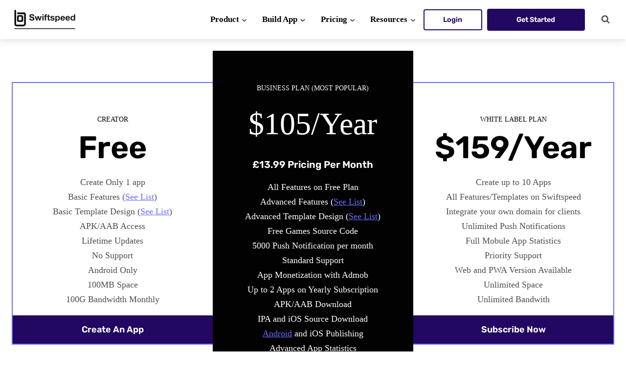

--- FILE ---
content_type: text/html; charset=utf-8
request_url: https://swiftspeed.app/pricing/
body_size: 50822
content:
<!doctype html>
<html lang="en-US" prefix="og: https://ogp.me/ns#" class="no-js" itemtype="https://schema.org/WebPage" itemscope>
<head><script>(function(w,i,g){w[g]=w[g]||[];if(typeof w[g].push=='function')w[g].push(i)})
(window,'G-Y32S16S3H0','google_tags_first_party');</script><script async src="/iciv/"></script>
			<script>
				window.dataLayer = window.dataLayer || [];
				function gtag(){dataLayer.push(arguments);}
				gtag('js', new Date());
				gtag('set', 'developer_id.dYzg1YT', true);
				gtag('config', 'G-Y32S16S3H0');
			</script>
			
	<meta charset="UTF-8">
	<meta name="viewport" content="width=device-width, initial-scale=1, minimum-scale=1">
	<!-- Google tag (gtag.js) -->
<script async src="https://www.googletagmanager.com/gtag/js?id=G-Y32S16S3H0"></script>
<script>
  window.dataLayer = window.dataLayer || [];
  function gtag(){dataLayer.push(arguments);}
  gtag('js', new Date());

  gtag('config', 'G-Y32S16S3H0');
</script>
<!-- Search Engine Optimization by Rank Math PRO - https://rankmath.com/ -->
<title>Pricing Plans - Swiftspeed</title>
<meta name="description" content="Compare Swiftspeed pricing, Free version, monthly and yearly. Pick the perfect plan to build, publish, and scale your apps."/>
<meta name="robots" content="follow, index, max-snippet:-1, max-video-preview:-1, max-image-preview:large"/>
<link rel="canonical" href="https://swiftspeed.app/pricing/" />
<meta property="og:locale" content="en_US" />
<meta property="og:type" content="article" />
<meta property="og:title" content="Pricing Plans - Swiftspeed" />
<meta property="og:description" content="Compare Swiftspeed pricing, Free version, monthly and yearly. Pick the perfect plan to build, publish, and scale your apps." />
<meta property="og:url" content="https://swiftspeed.app/pricing/" />
<meta property="og:site_name" content="Swiftspeed App Builder" />
<meta property="article:publisher" content="https://www.facebook.com/SwiftspeedA/" />
<meta property="og:updated_time" content="2026-01-14T11:41:36+01:00" />
<meta property="og:image" content="https://swiftspeed.app/wp-content/uploads/2023/10/Pixel-True-Mockup-2-9.png" />
<meta property="og:image:secure_url" content="https://swiftspeed.app/wp-content/uploads/2023/10/Pixel-True-Mockup-2-9.png" />
<meta property="og:image:width" content="1920" />
<meta property="og:image:height" content="1920" />
<meta property="og:image:alt" content="App Store Screenshot Essentials for iOS Submission - Swiftspeed Appcreator pricing" />
<meta property="og:image:type" content="image/png" />
<meta property="article:published_time" content="2019-08-03T00:15:18+01:00" />
<meta property="article:modified_time" content="2026-01-14T11:41:36+01:00" />
<meta name="twitter:card" content="summary_large_image" />
<meta name="twitter:title" content="Pricing Plans - Swiftspeed" />
<meta name="twitter:description" content="Compare Swiftspeed pricing, Free version, monthly and yearly. Pick the perfect plan to build, publish, and scale your apps." />
<meta name="twitter:site" content="@Swiftspeedapp" />
<meta name="twitter:creator" content="@Swiftspeedapp" />
<meta name="twitter:image" content="https://swiftspeed.app/wp-content/uploads/2023/10/Pixel-True-Mockup-2-9.png" />
<meta name="twitter:label1" content="Time to read" />
<meta name="twitter:data1" content="Less than a minute" />
<script type="application/ld+json" class="rank-math-schema-pro">{"@context":"https://schema.org","@graph":[{"@type":"Place","@id":"https://swiftspeed.app/#place","address":{"@type":"PostalAddress","streetAddress":"7 Bell Yard","addressLocality":"London","addressRegion":"United Kingdom","postalCode":"W2CA-2JR","addressCountry":"United Kingdom"}},{"@type":"Organization","@id":"https://swiftspeed.app/#organization","name":"Swiftspeed App Builder","url":"https://swiftspeed.app","sameAs":["https://www.facebook.com/SwiftspeedA/","https://twitter.com/Swiftspeedapp","https://instagram.com/Swiftspeedapp","https://www.youtube.com/channel/UC0fRhkY5C-ou37iedGJh_Uw"],"email":"support@swiftspeedappcreator.com","address":{"@type":"PostalAddress","streetAddress":"7 Bell Yard","addressLocality":"London","addressRegion":"United Kingdom","postalCode":"W2CA-2JR","addressCountry":"United Kingdom"},"logo":{"@type":"ImageObject","@id":"https://swiftspeed.app/#logo","url":"https://swiftspeed.app/wp-content/uploads/2023/09/cropped-swiftspeed.png","contentUrl":"https://swiftspeed.app/wp-content/uploads/2023/09/cropped-swiftspeed.png","caption":"Swiftspeed App Builder","inLanguage":"en-US"},"contactPoint":[{"@type":"ContactPoint","telephone":"447441442956","contactType":"customer support"}],"location":{"@id":"https://swiftspeed.app/#place"}},{"@type":"WebSite","@id":"https://swiftspeed.app/#website","url":"https://swiftspeed.app","name":"Swiftspeed App Builder","alternateName":"Swiftspeed","publisher":{"@id":"https://swiftspeed.app/#organization"},"inLanguage":"en-US"},{"@type":"ImageObject","@id":"https://swiftspeed.app/wp-content/uploads/2023/10/Pixel-True-Mockup-2-9.png","url":"https://swiftspeed.app/wp-content/uploads/2023/10/Pixel-True-Mockup-2-9.png","width":"1920","height":"1920","caption":"App Store Screenshot Essentials for iOS Submission - Swiftspeed Appcreator pricing","inLanguage":"en-US"},{"@type":"WebPage","@id":"https://swiftspeed.app/pricing/#webpage","url":"https://swiftspeed.app/pricing/","name":"Pricing Plans - Swiftspeed","datePublished":"2019-08-03T00:15:18+01:00","dateModified":"2026-01-14T11:41:36+01:00","isPartOf":{"@id":"https://swiftspeed.app/#website"},"primaryImageOfPage":{"@id":"https://swiftspeed.app/wp-content/uploads/2023/10/Pixel-True-Mockup-2-9.png"},"inLanguage":"en-US"},{"@type":"Person","@id":"https://swiftspeed.app/author/ssutechnologyltdgmail-com/","name":"Ssu-Technology Limited","description":"Ssu-Technology Limited is Swiftspeed's parent company. We are a technology company with experience across mobile apps, artificial intelligence, and modern software systems. Our broader team shares expert insight, practical analysis, and informed perspectives on emerging technology.","url":"https://swiftspeed.app/author/ssutechnologyltdgmail-com/","image":{"@type":"ImageObject","@id":"https://secure.gravatar.com/avatar/012f1e2a0bdde8f1ccd969d0ea7a5439ebb5e5668e32a9a4b47a167178a5cb90?s=96&amp;r=g","url":"https://secure.gravatar.com/avatar/012f1e2a0bdde8f1ccd969d0ea7a5439ebb5e5668e32a9a4b47a167178a5cb90?s=96&amp;r=g","caption":"Ssu-Technology Limited","inLanguage":"en-US"},"worksFor":{"@id":"https://swiftspeed.app/#organization"}},{"@type":"Article","headline":"Pricing Plans - Swiftspeed","keywords":"pricing,statistics","datePublished":"2019-08-03T00:15:18+01:00","dateModified":"2026-01-14T11:41:36+01:00","author":{"@id":"https://swiftspeed.app/author/ssutechnologyltdgmail-com/","name":"Ssu-Technology Limited"},"publisher":{"@id":"https://swiftspeed.app/#organization"},"description":"Compare Swiftspeed pricing, Free version, monthly and yearly. Pick the perfect plan to build, publish, and scale your apps.","name":"Pricing Plans - Swiftspeed","@id":"https://swiftspeed.app/pricing/#richSnippet","isPartOf":{"@id":"https://swiftspeed.app/pricing/#webpage"},"image":{"@id":"https://swiftspeed.app/wp-content/uploads/2023/10/Pixel-True-Mockup-2-9.png"},"inLanguage":"en-US","mainEntityOfPage":{"@id":"https://swiftspeed.app/pricing/#webpage"}}]}</script>
<!-- /Rank Math WordPress SEO plugin -->

<link rel="alternate" type="application/rss+xml" title="Swiftspeed App Builder &raquo; Feed" href="https://swiftspeed.app/feed/" />
<link rel="alternate" type="application/rss+xml" title="Swiftspeed App Builder &raquo; Comments Feed" href="https://swiftspeed.app/comments/feed/" />
			<script>document.documentElement.classList.remove( 'no-js' );</script>
			<link rel="alternate" title="oEmbed (JSON)" type="application/json+oembed" href="https://swiftspeed.app/wp-json/oembed/1.0/embed?url=https%3A%2F%2Fswiftspeed.app%2Fpricing%2F" />
<link rel="alternate" title="oEmbed (XML)" type="text/xml+oembed" href="https://swiftspeed.app/wp-json/oembed/1.0/embed?url=https%3A%2F%2Fswiftspeed.app%2Fpricing%2F&#038;format=xml" />
<style id='wp-img-auto-sizes-contain-inline-css'>
img:is([sizes=auto i],[sizes^="auto," i]){contain-intrinsic-size:3000px 1500px}
/*# sourceURL=wp-img-auto-sizes-contain-inline-css */
</style>
<style id='wp-emoji-styles-inline-css'>

	img.wp-smiley, img.emoji {
		display: inline !important;
		border: none !important;
		box-shadow: none !important;
		height: 1em !important;
		width: 1em !important;
		margin: 0 0.07em !important;
		vertical-align: -0.1em !important;
		background: none !important;
		padding: 0 !important;
	}
/*# sourceURL=wp-emoji-styles-inline-css */
</style>
<link rel='stylesheet' id='wp-block-library-css' href='https://swiftspeed.app/wp-includes/css/dist/block-library/style.min.css?ver=6.9' media='all' />
<style id='wp-block-paragraph-inline-css'>
.is-small-text{font-size:.875em}.is-regular-text{font-size:1em}.is-large-text{font-size:2.25em}.is-larger-text{font-size:3em}.has-drop-cap:not(:focus):first-letter{float:left;font-size:8.4em;font-style:normal;font-weight:100;line-height:.68;margin:.05em .1em 0 0;text-transform:uppercase}body.rtl .has-drop-cap:not(:focus):first-letter{float:none;margin-left:.1em}p.has-drop-cap.has-background{overflow:hidden}:root :where(p.has-background){padding:1.25em 2.375em}:where(p.has-text-color:not(.has-link-color)) a{color:inherit}p.has-text-align-left[style*="writing-mode:vertical-lr"],p.has-text-align-right[style*="writing-mode:vertical-rl"]{rotate:180deg}
/*# sourceURL=https://swiftspeed.app/wp-includes/blocks/paragraph/style.min.css */
</style>
<link rel='stylesheet' id='wc-blocks-style-css' href='https://swiftspeed.app/wp-content/plugins/woocommerce/assets/client/blocks/wc-blocks.css?ver=wc-10.4.3' media='all' />
<style id='global-styles-inline-css'>
:root{--wp--preset--aspect-ratio--square: 1;--wp--preset--aspect-ratio--4-3: 4/3;--wp--preset--aspect-ratio--3-4: 3/4;--wp--preset--aspect-ratio--3-2: 3/2;--wp--preset--aspect-ratio--2-3: 2/3;--wp--preset--aspect-ratio--16-9: 16/9;--wp--preset--aspect-ratio--9-16: 9/16;--wp--preset--color--black: #000000;--wp--preset--color--cyan-bluish-gray: #abb8c3;--wp--preset--color--white: #ffffff;--wp--preset--color--pale-pink: #f78da7;--wp--preset--color--vivid-red: #cf2e2e;--wp--preset--color--luminous-vivid-orange: #ff6900;--wp--preset--color--luminous-vivid-amber: #fcb900;--wp--preset--color--light-green-cyan: #7bdcb5;--wp--preset--color--vivid-green-cyan: #00d084;--wp--preset--color--pale-cyan-blue: #8ed1fc;--wp--preset--color--vivid-cyan-blue: #0693e3;--wp--preset--color--vivid-purple: #9b51e0;--wp--preset--color--theme-palette-1: var(--global-palette1);--wp--preset--color--theme-palette-2: var(--global-palette2);--wp--preset--color--theme-palette-3: var(--global-palette3);--wp--preset--color--theme-palette-4: var(--global-palette4);--wp--preset--color--theme-palette-5: var(--global-palette5);--wp--preset--color--theme-palette-6: var(--global-palette6);--wp--preset--color--theme-palette-7: var(--global-palette7);--wp--preset--color--theme-palette-8: var(--global-palette8);--wp--preset--color--theme-palette-9: var(--global-palette9);--wp--preset--color--theme-palette-10: var(--global-palette10);--wp--preset--color--theme-palette-11: var(--global-palette11);--wp--preset--color--theme-palette-12: var(--global-palette12);--wp--preset--color--theme-palette-13: var(--global-palette13);--wp--preset--color--theme-palette-14: var(--global-palette14);--wp--preset--color--theme-palette-15: var(--global-palette15);--wp--preset--gradient--vivid-cyan-blue-to-vivid-purple: linear-gradient(135deg,rgb(6,147,227) 0%,rgb(155,81,224) 100%);--wp--preset--gradient--light-green-cyan-to-vivid-green-cyan: linear-gradient(135deg,rgb(122,220,180) 0%,rgb(0,208,130) 100%);--wp--preset--gradient--luminous-vivid-amber-to-luminous-vivid-orange: linear-gradient(135deg,rgb(252,185,0) 0%,rgb(255,105,0) 100%);--wp--preset--gradient--luminous-vivid-orange-to-vivid-red: linear-gradient(135deg,rgb(255,105,0) 0%,rgb(207,46,46) 100%);--wp--preset--gradient--very-light-gray-to-cyan-bluish-gray: linear-gradient(135deg,rgb(238,238,238) 0%,rgb(169,184,195) 100%);--wp--preset--gradient--cool-to-warm-spectrum: linear-gradient(135deg,rgb(74,234,220) 0%,rgb(151,120,209) 20%,rgb(207,42,186) 40%,rgb(238,44,130) 60%,rgb(251,105,98) 80%,rgb(254,248,76) 100%);--wp--preset--gradient--blush-light-purple: linear-gradient(135deg,rgb(255,206,236) 0%,rgb(152,150,240) 100%);--wp--preset--gradient--blush-bordeaux: linear-gradient(135deg,rgb(254,205,165) 0%,rgb(254,45,45) 50%,rgb(107,0,62) 100%);--wp--preset--gradient--luminous-dusk: linear-gradient(135deg,rgb(255,203,112) 0%,rgb(199,81,192) 50%,rgb(65,88,208) 100%);--wp--preset--gradient--pale-ocean: linear-gradient(135deg,rgb(255,245,203) 0%,rgb(182,227,212) 50%,rgb(51,167,181) 100%);--wp--preset--gradient--electric-grass: linear-gradient(135deg,rgb(202,248,128) 0%,rgb(113,206,126) 100%);--wp--preset--gradient--midnight: linear-gradient(135deg,rgb(2,3,129) 0%,rgb(40,116,252) 100%);--wp--preset--font-size--small: var(--global-font-size-small);--wp--preset--font-size--medium: var(--global-font-size-medium);--wp--preset--font-size--large: var(--global-font-size-large);--wp--preset--font-size--x-large: 42px;--wp--preset--font-size--larger: var(--global-font-size-larger);--wp--preset--font-size--xxlarge: var(--global-font-size-xxlarge);--wp--preset--spacing--20: 0.44rem;--wp--preset--spacing--30: 0.67rem;--wp--preset--spacing--40: 1rem;--wp--preset--spacing--50: 1.5rem;--wp--preset--spacing--60: 2.25rem;--wp--preset--spacing--70: 3.38rem;--wp--preset--spacing--80: 5.06rem;--wp--preset--shadow--natural: 6px 6px 9px rgba(0, 0, 0, 0.2);--wp--preset--shadow--deep: 12px 12px 50px rgba(0, 0, 0, 0.4);--wp--preset--shadow--sharp: 6px 6px 0px rgba(0, 0, 0, 0.2);--wp--preset--shadow--outlined: 6px 6px 0px -3px rgb(255, 255, 255), 6px 6px rgb(0, 0, 0);--wp--preset--shadow--crisp: 6px 6px 0px rgb(0, 0, 0);}:root { --wp--style--global--content-size: var(--global-calc-content-width);--wp--style--global--wide-size: var(--global-calc-wide-content-width); }:where(body) { margin: 0; }.wp-site-blocks > .alignleft { float: left; margin-right: 2em; }.wp-site-blocks > .alignright { float: right; margin-left: 2em; }.wp-site-blocks > .aligncenter { justify-content: center; margin-left: auto; margin-right: auto; }:where(.is-layout-flex){gap: 0.5em;}:where(.is-layout-grid){gap: 0.5em;}.is-layout-flow > .alignleft{float: left;margin-inline-start: 0;margin-inline-end: 2em;}.is-layout-flow > .alignright{float: right;margin-inline-start: 2em;margin-inline-end: 0;}.is-layout-flow > .aligncenter{margin-left: auto !important;margin-right: auto !important;}.is-layout-constrained > .alignleft{float: left;margin-inline-start: 0;margin-inline-end: 2em;}.is-layout-constrained > .alignright{float: right;margin-inline-start: 2em;margin-inline-end: 0;}.is-layout-constrained > .aligncenter{margin-left: auto !important;margin-right: auto !important;}.is-layout-constrained > :where(:not(.alignleft):not(.alignright):not(.alignfull)){max-width: var(--wp--style--global--content-size);margin-left: auto !important;margin-right: auto !important;}.is-layout-constrained > .alignwide{max-width: var(--wp--style--global--wide-size);}body .is-layout-flex{display: flex;}.is-layout-flex{flex-wrap: wrap;align-items: center;}.is-layout-flex > :is(*, div){margin: 0;}body .is-layout-grid{display: grid;}.is-layout-grid > :is(*, div){margin: 0;}body{padding-top: 0px;padding-right: 0px;padding-bottom: 0px;padding-left: 0px;}a:where(:not(.wp-element-button)){text-decoration: underline;}:root :where(.wp-element-button, .wp-block-button__link){font-style: inherit;font-weight: inherit;letter-spacing: inherit;text-transform: inherit;}.has-black-color{color: var(--wp--preset--color--black) !important;}.has-cyan-bluish-gray-color{color: var(--wp--preset--color--cyan-bluish-gray) !important;}.has-white-color{color: var(--wp--preset--color--white) !important;}.has-pale-pink-color{color: var(--wp--preset--color--pale-pink) !important;}.has-vivid-red-color{color: var(--wp--preset--color--vivid-red) !important;}.has-luminous-vivid-orange-color{color: var(--wp--preset--color--luminous-vivid-orange) !important;}.has-luminous-vivid-amber-color{color: var(--wp--preset--color--luminous-vivid-amber) !important;}.has-light-green-cyan-color{color: var(--wp--preset--color--light-green-cyan) !important;}.has-vivid-green-cyan-color{color: var(--wp--preset--color--vivid-green-cyan) !important;}.has-pale-cyan-blue-color{color: var(--wp--preset--color--pale-cyan-blue) !important;}.has-vivid-cyan-blue-color{color: var(--wp--preset--color--vivid-cyan-blue) !important;}.has-vivid-purple-color{color: var(--wp--preset--color--vivid-purple) !important;}.has-theme-palette-1-color{color: var(--wp--preset--color--theme-palette-1) !important;}.has-theme-palette-2-color{color: var(--wp--preset--color--theme-palette-2) !important;}.has-theme-palette-3-color{color: var(--wp--preset--color--theme-palette-3) !important;}.has-theme-palette-4-color{color: var(--wp--preset--color--theme-palette-4) !important;}.has-theme-palette-5-color{color: var(--wp--preset--color--theme-palette-5) !important;}.has-theme-palette-6-color{color: var(--wp--preset--color--theme-palette-6) !important;}.has-theme-palette-7-color{color: var(--wp--preset--color--theme-palette-7) !important;}.has-theme-palette-8-color{color: var(--wp--preset--color--theme-palette-8) !important;}.has-theme-palette-9-color{color: var(--wp--preset--color--theme-palette-9) !important;}.has-theme-palette-10-color{color: var(--wp--preset--color--theme-palette-10) !important;}.has-theme-palette-11-color{color: var(--wp--preset--color--theme-palette-11) !important;}.has-theme-palette-12-color{color: var(--wp--preset--color--theme-palette-12) !important;}.has-theme-palette-13-color{color: var(--wp--preset--color--theme-palette-13) !important;}.has-theme-palette-14-color{color: var(--wp--preset--color--theme-palette-14) !important;}.has-theme-palette-15-color{color: var(--wp--preset--color--theme-palette-15) !important;}.has-black-background-color{background-color: var(--wp--preset--color--black) !important;}.has-cyan-bluish-gray-background-color{background-color: var(--wp--preset--color--cyan-bluish-gray) !important;}.has-white-background-color{background-color: var(--wp--preset--color--white) !important;}.has-pale-pink-background-color{background-color: var(--wp--preset--color--pale-pink) !important;}.has-vivid-red-background-color{background-color: var(--wp--preset--color--vivid-red) !important;}.has-luminous-vivid-orange-background-color{background-color: var(--wp--preset--color--luminous-vivid-orange) !important;}.has-luminous-vivid-amber-background-color{background-color: var(--wp--preset--color--luminous-vivid-amber) !important;}.has-light-green-cyan-background-color{background-color: var(--wp--preset--color--light-green-cyan) !important;}.has-vivid-green-cyan-background-color{background-color: var(--wp--preset--color--vivid-green-cyan) !important;}.has-pale-cyan-blue-background-color{background-color: var(--wp--preset--color--pale-cyan-blue) !important;}.has-vivid-cyan-blue-background-color{background-color: var(--wp--preset--color--vivid-cyan-blue) !important;}.has-vivid-purple-background-color{background-color: var(--wp--preset--color--vivid-purple) !important;}.has-theme-palette-1-background-color{background-color: var(--wp--preset--color--theme-palette-1) !important;}.has-theme-palette-2-background-color{background-color: var(--wp--preset--color--theme-palette-2) !important;}.has-theme-palette-3-background-color{background-color: var(--wp--preset--color--theme-palette-3) !important;}.has-theme-palette-4-background-color{background-color: var(--wp--preset--color--theme-palette-4) !important;}.has-theme-palette-5-background-color{background-color: var(--wp--preset--color--theme-palette-5) !important;}.has-theme-palette-6-background-color{background-color: var(--wp--preset--color--theme-palette-6) !important;}.has-theme-palette-7-background-color{background-color: var(--wp--preset--color--theme-palette-7) !important;}.has-theme-palette-8-background-color{background-color: var(--wp--preset--color--theme-palette-8) !important;}.has-theme-palette-9-background-color{background-color: var(--wp--preset--color--theme-palette-9) !important;}.has-theme-palette-10-background-color{background-color: var(--wp--preset--color--theme-palette-10) !important;}.has-theme-palette-11-background-color{background-color: var(--wp--preset--color--theme-palette-11) !important;}.has-theme-palette-12-background-color{background-color: var(--wp--preset--color--theme-palette-12) !important;}.has-theme-palette-13-background-color{background-color: var(--wp--preset--color--theme-palette-13) !important;}.has-theme-palette-14-background-color{background-color: var(--wp--preset--color--theme-palette-14) !important;}.has-theme-palette-15-background-color{background-color: var(--wp--preset--color--theme-palette-15) !important;}.has-black-border-color{border-color: var(--wp--preset--color--black) !important;}.has-cyan-bluish-gray-border-color{border-color: var(--wp--preset--color--cyan-bluish-gray) !important;}.has-white-border-color{border-color: var(--wp--preset--color--white) !important;}.has-pale-pink-border-color{border-color: var(--wp--preset--color--pale-pink) !important;}.has-vivid-red-border-color{border-color: var(--wp--preset--color--vivid-red) !important;}.has-luminous-vivid-orange-border-color{border-color: var(--wp--preset--color--luminous-vivid-orange) !important;}.has-luminous-vivid-amber-border-color{border-color: var(--wp--preset--color--luminous-vivid-amber) !important;}.has-light-green-cyan-border-color{border-color: var(--wp--preset--color--light-green-cyan) !important;}.has-vivid-green-cyan-border-color{border-color: var(--wp--preset--color--vivid-green-cyan) !important;}.has-pale-cyan-blue-border-color{border-color: var(--wp--preset--color--pale-cyan-blue) !important;}.has-vivid-cyan-blue-border-color{border-color: var(--wp--preset--color--vivid-cyan-blue) !important;}.has-vivid-purple-border-color{border-color: var(--wp--preset--color--vivid-purple) !important;}.has-theme-palette-1-border-color{border-color: var(--wp--preset--color--theme-palette-1) !important;}.has-theme-palette-2-border-color{border-color: var(--wp--preset--color--theme-palette-2) !important;}.has-theme-palette-3-border-color{border-color: var(--wp--preset--color--theme-palette-3) !important;}.has-theme-palette-4-border-color{border-color: var(--wp--preset--color--theme-palette-4) !important;}.has-theme-palette-5-border-color{border-color: var(--wp--preset--color--theme-palette-5) !important;}.has-theme-palette-6-border-color{border-color: var(--wp--preset--color--theme-palette-6) !important;}.has-theme-palette-7-border-color{border-color: var(--wp--preset--color--theme-palette-7) !important;}.has-theme-palette-8-border-color{border-color: var(--wp--preset--color--theme-palette-8) !important;}.has-theme-palette-9-border-color{border-color: var(--wp--preset--color--theme-palette-9) !important;}.has-theme-palette-10-border-color{border-color: var(--wp--preset--color--theme-palette-10) !important;}.has-theme-palette-11-border-color{border-color: var(--wp--preset--color--theme-palette-11) !important;}.has-theme-palette-12-border-color{border-color: var(--wp--preset--color--theme-palette-12) !important;}.has-theme-palette-13-border-color{border-color: var(--wp--preset--color--theme-palette-13) !important;}.has-theme-palette-14-border-color{border-color: var(--wp--preset--color--theme-palette-14) !important;}.has-theme-palette-15-border-color{border-color: var(--wp--preset--color--theme-palette-15) !important;}.has-vivid-cyan-blue-to-vivid-purple-gradient-background{background: var(--wp--preset--gradient--vivid-cyan-blue-to-vivid-purple) !important;}.has-light-green-cyan-to-vivid-green-cyan-gradient-background{background: var(--wp--preset--gradient--light-green-cyan-to-vivid-green-cyan) !important;}.has-luminous-vivid-amber-to-luminous-vivid-orange-gradient-background{background: var(--wp--preset--gradient--luminous-vivid-amber-to-luminous-vivid-orange) !important;}.has-luminous-vivid-orange-to-vivid-red-gradient-background{background: var(--wp--preset--gradient--luminous-vivid-orange-to-vivid-red) !important;}.has-very-light-gray-to-cyan-bluish-gray-gradient-background{background: var(--wp--preset--gradient--very-light-gray-to-cyan-bluish-gray) !important;}.has-cool-to-warm-spectrum-gradient-background{background: var(--wp--preset--gradient--cool-to-warm-spectrum) !important;}.has-blush-light-purple-gradient-background{background: var(--wp--preset--gradient--blush-light-purple) !important;}.has-blush-bordeaux-gradient-background{background: var(--wp--preset--gradient--blush-bordeaux) !important;}.has-luminous-dusk-gradient-background{background: var(--wp--preset--gradient--luminous-dusk) !important;}.has-pale-ocean-gradient-background{background: var(--wp--preset--gradient--pale-ocean) !important;}.has-electric-grass-gradient-background{background: var(--wp--preset--gradient--electric-grass) !important;}.has-midnight-gradient-background{background: var(--wp--preset--gradient--midnight) !important;}.has-small-font-size{font-size: var(--wp--preset--font-size--small) !important;}.has-medium-font-size{font-size: var(--wp--preset--font-size--medium) !important;}.has-large-font-size{font-size: var(--wp--preset--font-size--large) !important;}.has-x-large-font-size{font-size: var(--wp--preset--font-size--x-large) !important;}.has-larger-font-size{font-size: var(--wp--preset--font-size--larger) !important;}.has-xxlarge-font-size{font-size: var(--wp--preset--font-size--xxlarge) !important;}
/*# sourceURL=global-styles-inline-css */
</style>

<link rel='stylesheet' id='gwslau-main-style-css' href='https://swiftspeed.app/wp-content/plugins/login-as-users/assets/css/main.css?ver=1.4.4' media='all' />
<link rel='stylesheet' id='dashicons-css' href='https://swiftspeed.app/wp-includes/css/dashicons.min.css?ver=6.9' media='all' />
<link rel='stylesheet' id='wp-jquery-ui-dialog-css' href='https://swiftspeed.app/wp-includes/css/jquery-ui-dialog.min.css?ver=6.9' media='all' />
<link rel='stylesheet' id='tutor-icon-css' href='https://swiftspeed.app/wp-content/plugins/tutor/assets/css/tutor-icon.min.css?ver=3.9.5' media='all' />
<link rel='stylesheet' id='tutor-css' href='https://swiftspeed.app/wp-content/plugins/tutor/assets/css/tutor.min.css?ver=3.9.5' media='all' />
<link rel='stylesheet' id='tutor-frontend-css' href='https://swiftspeed.app/wp-content/plugins/tutor/assets/css/tutor-front.min.css?ver=3.9.5' media='all' />
<style id='tutor-frontend-inline-css'>
.mce-notification.mce-notification-error{display: none !important;}
:root{--tutor-color-primary:#3e64de;--tutor-color-primary-rgb:62, 100, 222;--tutor-color-primary-hover:#395bca;--tutor-color-primary-hover-rgb:57, 91, 202;--tutor-body-color:#212327;--tutor-body-color-rgb:33, 35, 39;--tutor-border-color:#cdcfd5;--tutor-border-color-rgb:205, 207, 213;--tutor-color-gray:#e3e5eb;--tutor-color-gray-rgb:227, 229, 235;}
/*# sourceURL=tutor-frontend-inline-css */
</style>
<link rel='stylesheet' id='tutor-prism-css-css' href='https://swiftspeed.app/wp-content/plugins/tutor-pro/assets/lib/codesample/prism.css?ver=3.9.5' media='all' />
<link rel='stylesheet' id='tutor-pro-front-css' href='https://swiftspeed.app/wp-content/plugins/tutor-pro/assets/css/front.css?ver=3.9.5' media='all' />
<link rel='stylesheet' id='enrollment-frontend-css-css' href='https://swiftspeed.app/wp-content/plugins/tutor-pro/addons/enrollments/assets/css/enroll.css?ver=3.9.3' media='all' />
<style id='woocommerce-inline-inline-css'>
.woocommerce form .form-row .required { visibility: visible; }
/*# sourceURL=woocommerce-inline-inline-css */
</style>
<link rel='stylesheet' id='kadence-global-css' href='https://swiftspeed.app/wp-content/themes/kadence/assets/css/global.min.css?ver=1.4.3' media='all' />
<style id='kadence-global-inline-css'>
/* Kadence Base CSS */
:root{--global-palette1:#6856ff;--global-palette2:#fbddba;--global-palette3:#020202;--global-palette4:#4f4f4f;--global-palette5:#4e4e4e;--global-palette6:#696cff;--global-palette7:#fbddba;--global-palette8:#fdf6ee;--global-palette9:#ffffff;--global-palette10:oklch(from var(--global-palette1) calc(l + 0.10 * (1 - l)) calc(c * 1.00) calc(h + 180) / 100%);--global-palette11:#13612e;--global-palette12:#1159af;--global-palette13:#b82105;--global-palette14:#f7630c;--global-palette15:#f5a524;--global-palette9rgb:255, 255, 255;--global-palette-highlight:#696cff;--global-palette-highlight-alt:#a92469;--global-palette-highlight-alt2:var(--global-palette9);--global-palette-btn-bg:#220861;--global-palette-btn-bg-hover:#f0bd19;--global-palette-btn:#ffffff;--global-palette-btn-hover:var(--global-palette3);--global-palette-btn-sec-bg:var(--global-palette7);--global-palette-btn-sec-bg-hover:var(--global-palette2);--global-palette-btn-sec:var(--global-palette3);--global-palette-btn-sec-hover:var(--global-palette9);--global-body-font-family:Georgia, serif;--global-heading-font-family:Rubik, sans-serif;--global-primary-nav-font-family:Georgia, serif;--global-fallback-font:sans-serif;--global-display-fallback-font:sans-serif;--global-content-width:1379px;--global-content-wide-width:calc(1379px + 230px);--global-content-narrow-width:842px;--global-content-edge-padding:1.5rem;--global-content-boxed-padding:2rem;--global-calc-content-width:calc(1379px - var(--global-content-edge-padding) - var(--global-content-edge-padding) );--wp--style--global--content-size:var(--global-calc-content-width);}.wp-site-blocks{--global-vw:calc( 100vw - ( 0.5 * var(--scrollbar-offset)));}body{background:var(--global-palette9);-webkit-font-smoothing:antialiased;-moz-osx-font-smoothing:grayscale;}body, input, select, optgroup, textarea{font-style:normal;font-weight:400;font-size:18px;line-height:1.7;font-family:var(--global-body-font-family);color:var(--global-palette4);}.content-bg, body.content-style-unboxed .site{background:var(--global-palette9);}h1,h2,h3,h4,h5,h6{font-family:var(--global-heading-font-family);}h1{font-style:normal;font-weight:600;font-size:50px;line-height:1.3;letter-spacing:0em;text-transform:capitalize;color:var(--global-palette3);}h2{font-style:normal;font-weight:600;font-size:40px;line-height:1.2;text-transform:capitalize;color:var(--global-palette3);}h3{font-style:normal;font-weight:600;font-size:32px;line-height:1.3;text-transform:capitalize;color:var(--global-palette3);}h4{font-style:normal;font-weight:600;font-size:25px;line-height:1.3;text-transform:capitalize;color:var(--global-palette3);}h5{font-style:normal;font-weight:600;font-size:20px;line-height:1.3;text-transform:capitalize;color:var(--global-palette3);}h6{font-style:normal;font-weight:600;font-size:32px;line-height:1.3;text-transform:uppercase;color:var(--global-palette1);}@media all and (max-width: 767px){h1{font-size:40px;}h2{font-size:30px;}h3{font-size:28px;}h4{font-size:24px;}}.entry-hero .kadence-breadcrumbs{max-width:1379px;}.site-container, .site-header-row-layout-contained, .site-footer-row-layout-contained, .entry-hero-layout-contained, .comments-area, .alignfull > .wp-block-cover__inner-container, .alignwide > .wp-block-cover__inner-container{max-width:var(--global-content-width);}.content-width-narrow .content-container.site-container, .content-width-narrow .hero-container.site-container{max-width:var(--global-content-narrow-width);}@media all and (min-width: 1609px){.wp-site-blocks .content-container  .alignwide{margin-left:-115px;margin-right:-115px;width:unset;max-width:unset;}}@media all and (min-width: 1102px){.content-width-narrow .wp-site-blocks .content-container .alignwide{margin-left:-130px;margin-right:-130px;width:unset;max-width:unset;}}.content-style-boxed .wp-site-blocks .entry-content .alignwide{margin-left:calc( -1 * var( --global-content-boxed-padding ) );margin-right:calc( -1 * var( --global-content-boxed-padding ) );}.content-area{margin-top:4.92rem;margin-bottom:4.92rem;}@media all and (max-width: 1024px){.content-area{margin-top:6.2rem;margin-bottom:6.2rem;}}@media all and (max-width: 767px){.content-area{margin-top:6.2rem;margin-bottom:6.2rem;}}@media all and (max-width: 1024px){:root{--global-content-boxed-padding:2rem;}}@media all and (max-width: 767px){:root{--global-content-boxed-padding:1.5rem;}}.entry-content-wrap{padding:2rem;}@media all and (max-width: 1024px){.entry-content-wrap{padding:2rem;}}@media all and (max-width: 767px){.entry-content-wrap{padding:1.5rem;}}.entry.single-entry{box-shadow:0px 15px 15px -10px rgba(0,0,0,0.05);}.entry.loop-entry{box-shadow:0px 15px 15px -10px rgba(0,0,0,0.05);}.loop-entry .entry-content-wrap{padding:2rem;}@media all and (max-width: 1024px){.loop-entry .entry-content-wrap{padding:2rem;}}@media all and (max-width: 767px){.loop-entry .entry-content-wrap{padding:1.5rem;}}.has-sidebar:not(.has-left-sidebar) .content-container{grid-template-columns:1fr 27%;}.has-sidebar.has-left-sidebar .content-container{grid-template-columns:27% 1fr;}button, .button, .wp-block-button__link, input[type="button"], input[type="reset"], input[type="submit"], .fl-button, .elementor-button-wrapper .elementor-button, .wc-block-components-checkout-place-order-button, .wc-block-cart__submit{font-style:normal;font-weight:600;font-size:18px;letter-spacing:0px;font-family:Rubik, sans-serif;text-transform:capitalize;border-radius:4px;padding:15px 15px 15px 15px;box-shadow:0px 0px 0px -7px rgba(0,0,0,0);}.wp-block-button.is-style-outline .wp-block-button__link{padding:15px 15px 15px 15px;}button:hover, button:focus, button:active, .button:hover, .button:focus, .button:active, .wp-block-button__link:hover, .wp-block-button__link:focus, .wp-block-button__link:active, input[type="button"]:hover, input[type="button"]:focus, input[type="button"]:active, input[type="reset"]:hover, input[type="reset"]:focus, input[type="reset"]:active, input[type="submit"]:hover, input[type="submit"]:focus, input[type="submit"]:active, .elementor-button-wrapper .elementor-button:hover, .elementor-button-wrapper .elementor-button:focus, .elementor-button-wrapper .elementor-button:active, .wc-block-cart__submit:hover{box-shadow:inset 0px 15px 25px -7px rgba(0,0,0,0.1);}.kb-button.kb-btn-global-outline.kb-btn-global-inherit{padding-top:calc(15px - 2px);padding-right:calc(15px - 2px);padding-bottom:calc(15px - 2px);padding-left:calc(15px - 2px);}button.button-style-secondary, .button.button-style-secondary, .wp-block-button__link.button-style-secondary, input[type="button"].button-style-secondary, input[type="reset"].button-style-secondary, input[type="submit"].button-style-secondary, .fl-button.button-style-secondary, .elementor-button-wrapper .elementor-button.button-style-secondary, .wc-block-components-checkout-place-order-button.button-style-secondary, .wc-block-cart__submit.button-style-secondary{font-style:normal;font-weight:600;font-size:18px;letter-spacing:0px;font-family:Rubik, sans-serif;text-transform:capitalize;}@media all and (min-width: 1025px){.transparent-header .entry-hero .entry-hero-container-inner{padding-top:80px;}}@media all and (max-width: 1024px){.mobile-transparent-header .entry-hero .entry-hero-container-inner{padding-top:80px;}}@media all and (max-width: 767px){.mobile-transparent-header .entry-hero .entry-hero-container-inner{padding-top:80px;}}#kt-scroll-up-reader, #kt-scroll-up{border-radius:0px 0px 0px 0px;color:var(--global-palette1);border-color:var(--global-palette1);bottom:30px;font-size:1.2em;padding:0.4em 0.4em 0.4em 0.4em;}#kt-scroll-up-reader.scroll-up-side-right, #kt-scroll-up.scroll-up-side-right{right:30px;}#kt-scroll-up-reader.scroll-up-side-left, #kt-scroll-up.scroll-up-side-left{left:30px;}@media all and (hover: hover){#kt-scroll-up-reader:hover, #kt-scroll-up:hover{color:var(--global-palette1);border-color:var(--global-palette1);}}.wp-site-blocks .page-title h1{font-style:normal;font-size:42px;text-transform:capitalize;}@media all and (max-width: 767px){.wp-site-blocks .page-title h1{font-size:33px;}}.page-hero-section .entry-hero-container-inner{background-image:url('https://startertemplatecloud.com/g36/wp-content/uploads/sites/8/2022/01/E0000_03.png');background-position:center;background-size:auto;}.entry-hero.page-hero-section .entry-header{min-height:240px;}.page-hero-section .hero-section-overlay{background:rgba(255,227,134,0.95);}.loop-entry.type-post h2.entry-title{font-style:normal;font-size:26px;color:var(--global-palette3);}
/* Kadence Header CSS */
@media all and (max-width: 1024px){.mobile-transparent-header #masthead{position:absolute;left:0px;right:0px;z-index:100;}.kadence-scrollbar-fixer.mobile-transparent-header #masthead{right:var(--scrollbar-offset,0);}.mobile-transparent-header #masthead, .mobile-transparent-header .site-top-header-wrap .site-header-row-container-inner, .mobile-transparent-header .site-main-header-wrap .site-header-row-container-inner, .mobile-transparent-header .site-bottom-header-wrap .site-header-row-container-inner{background:transparent;}.site-header-row-tablet-layout-fullwidth, .site-header-row-tablet-layout-standard{padding:0px;}}@media all and (min-width: 1025px){.transparent-header #masthead{position:absolute;left:0px;right:0px;z-index:100;}.transparent-header.kadence-scrollbar-fixer #masthead{right:var(--scrollbar-offset,0);}.transparent-header #masthead, .transparent-header .site-top-header-wrap .site-header-row-container-inner, .transparent-header .site-main-header-wrap .site-header-row-container-inner, .transparent-header .site-bottom-header-wrap .site-header-row-container-inner{background:transparent;}}.site-branding a.brand img{max-width:130px;}.site-branding a.brand img.svg-logo-image{width:130px;}.site-branding{padding:0px 0px 0px 0px;}#masthead, #masthead .kadence-sticky-header.item-is-fixed:not(.item-at-start):not(.site-header-row-container):not(.site-main-header-wrap), #masthead .kadence-sticky-header.item-is-fixed:not(.item-at-start) > .site-header-row-container-inner{background:var(--global-palette9);}@media all and (max-width: 1024px){#masthead, #masthead .kadence-sticky-header.item-is-fixed:not(.item-at-start):not(.site-header-row-container):not(.site-main-header-wrap), #masthead .kadence-sticky-header.item-is-fixed:not(.item-at-start) > .site-header-row-container-inner{background:var(--global-palette1);}}.site-main-header-wrap .site-header-row-container-inner{background:var(--global-palette9);}.site-main-header-inner-wrap{min-height:80px;}.transparent-header #masthead .site-main-header-wrap .site-header-row-container-inner{background:var(--global-palette9);}.site-main-header-wrap.site-header-row-container.site-header-focus-item.site-header-row-layout-standard.kadence-sticky-header.item-is-fixed.item-is-stuck, .site-header-upper-inner-wrap.kadence-sticky-header.item-is-fixed.item-is-stuck, .site-header-inner-wrap.kadence-sticky-header.item-is-fixed.item-is-stuck, .site-top-header-wrap.site-header-row-container.site-header-focus-item.site-header-row-layout-standard.kadence-sticky-header.item-is-fixed.item-is-stuck, .site-bottom-header-wrap.site-header-row-container.site-header-focus-item.site-header-row-layout-standard.kadence-sticky-header.item-is-fixed.item-is-stuck{box-shadow:0px 0px 0px 0px rgba(0,0,0,0);}.header-navigation[class*="header-navigation-style-underline"] .header-menu-container.primary-menu-container>ul>li>a:after{width:calc( 100% - 1.8em);}.main-navigation .primary-menu-container > ul > li.menu-item > a{padding-left:calc(1.8em / 2);padding-right:calc(1.8em / 2);padding-top:0.6em;padding-bottom:0.6em;color:var(--global-palette3);}.main-navigation .primary-menu-container > ul > li.menu-item .dropdown-nav-special-toggle{right:calc(1.8em / 2);}.main-navigation .primary-menu-container > ul li.menu-item > a{font-style:normal;font-weight:700;font-size:17px;line-height:0px;letter-spacing:0px;font-family:var(--global-primary-nav-font-family);text-transform:capitalize;}.main-navigation .primary-menu-container > ul > li.menu-item > a:hover{color:#c3347e;}
					.header-navigation[class*="header-navigation-style-underline"] .header-menu-container.primary-menu-container>ul>li.current-menu-ancestor>a:after,
					.header-navigation[class*="header-navigation-style-underline"] .header-menu-container.primary-menu-container>ul>li.current-page-parent>a:after,
					.header-navigation[class*="header-navigation-style-underline"] .header-menu-container.primary-menu-container>ul>li.current-product-ancestor>a:after
				{transform:scale(1, 1) translate(50%, 0);}
					.main-navigation .primary-menu-container > ul > li.menu-item.current-menu-item > a, 
					.main-navigation .primary-menu-container > ul > li.menu-item.current-menu-ancestor > a, 
					.main-navigation .primary-menu-container > ul > li.menu-item.current-page-parent > a,
					.main-navigation .primary-menu-container > ul > li.menu-item.current-product-ancestor > a
				{color:var(--global-palette3);}.header-navigation .header-menu-container ul ul.sub-menu, .header-navigation .header-menu-container ul ul.submenu{background:var(--global-palette9);box-shadow:0px 2px 13px 0px rgba(0,0,0,0.1);}.header-navigation .header-menu-container ul ul li.menu-item, .header-menu-container ul.menu > li.kadence-menu-mega-enabled > ul > li.menu-item > a{border-bottom:0em solid #eeeeee;border-radius:0px 0px 0px 0px;}.header-navigation .header-menu-container ul ul li.menu-item > a{width:230px;padding-top:1em;padding-bottom:1em;color:var(--global-palette3);font-style:normal;font-weight:700;font-size:17px;line-height:1.2;font-family:Georgia, serif;}.header-navigation .header-menu-container ul ul li.menu-item > a:hover{color:var(--global-palette9);background:var(--global-palette1);border-radius:0px 0px 0px 0px;}.header-navigation .header-menu-container ul ul li.menu-item.current-menu-item > a{color:var(--global-palette9);background:var(--global-palette1);border-radius:0px 0px 0px 0px;}.mobile-toggle-open-container .menu-toggle-open, .mobile-toggle-open-container .menu-toggle-open:focus{color:var(--global-palette4);padding:0.4em 0.6em 0.4em 0.6em;font-size:14px;}.mobile-toggle-open-container .menu-toggle-open.menu-toggle-style-bordered{border:1px solid currentColor;}.mobile-toggle-open-container .menu-toggle-open .menu-toggle-icon{font-size:30px;}.mobile-toggle-open-container .menu-toggle-open:hover, .mobile-toggle-open-container .menu-toggle-open:focus-visible{color:var(--global-palette-highlight);}.mobile-navigation ul li{font-style:normal;font-weight:700;font-size:18px;line-height:1.3;font-family:Georgia, serif;text-transform:capitalize;}@media all and (max-width: 767px){.mobile-navigation ul li{font-size:16px;line-height:1.2;}}.mobile-navigation ul li a{padding-top:1em;padding-bottom:1em;}.mobile-navigation ul li > a, .mobile-navigation ul li.menu-item-has-children > .drawer-nav-drop-wrap{color:var(--global-palette3);}.mobile-navigation ul li > a:hover, .mobile-navigation ul li.menu-item-has-children > .drawer-nav-drop-wrap:hover{color:var(--global-palette4);}.mobile-navigation ul li.current-menu-item > a, .mobile-navigation ul li.current-menu-item.menu-item-has-children > .drawer-nav-drop-wrap{color:var(--global-palette3);}.mobile-navigation ul li.menu-item-has-children .drawer-nav-drop-wrap, .mobile-navigation ul li:not(.menu-item-has-children) a{border-bottom:1px solid rgba(255,255,255,0.1);}.mobile-navigation:not(.drawer-navigation-parent-toggle-true) ul li.menu-item-has-children .drawer-nav-drop-wrap button{border-left:1px solid rgba(255,255,255,0.1);}#mobile-drawer .drawer-inner, #mobile-drawer.popup-drawer-layout-fullwidth.popup-drawer-animation-slice .pop-portion-bg, #mobile-drawer.popup-drawer-layout-fullwidth.popup-drawer-animation-slice.pop-animated.show-drawer .drawer-inner{background:var(--global-palette3);}#mobile-drawer .drawer-header .drawer-toggle{padding:0.6em 0.15em 0.6em 0.15em;font-size:24px;}#main-header .header-button{color:#220861;border:2px solid currentColor;box-shadow:inset 0px 0px 0px -7px rgba(0,0,0,0);}#main-header .header-button.button-size-custom{padding:13px 30px 13px 30px;}#main-header .header-button:hover{border-color:#220861;box-shadow:0px 15px 25px -7px rgba(0,0,0,0.1);}.search-toggle-open-container .search-toggle-open{color:var(--global-palette4);}.search-toggle-open-container .search-toggle-open.search-toggle-style-bordered{border:1px solid currentColor;}.search-toggle-open-container .search-toggle-open .search-toggle-icon{font-size:1em;}.search-toggle-open-container .search-toggle-open:hover, .search-toggle-open-container .search-toggle-open:focus{color:#337bee;}#search-drawer .drawer-inner{background:rgba(9, 12, 16, 0.97);}.mobile-header-button-wrap .mobile-header-button-inner-wrap .mobile-header-button{border:2px none transparent;box-shadow:0px 0px 0px -7px rgba(0,0,0,0);}.mobile-header-button-wrap .mobile-header-button-inner-wrap .mobile-header-button:hover{box-shadow:0px 15px 25px -7px rgba(0,0,0,0.1);}
/* Kadence Footer CSS */
#colophon{background:var(--global-palette9);}.site-middle-footer-wrap .site-footer-row-container-inner{background:#0a1c3a;}.site-middle-footer-inner-wrap{padding-top:10px;padding-bottom:60px;grid-column-gap:30px;grid-row-gap:30px;}.site-middle-footer-inner-wrap .widget{margin-bottom:30px;}.site-middle-footer-inner-wrap .site-footer-section:not(:last-child):after{right:calc(-30px / 2);}@media all and (max-width: 767px){.site-middle-footer-inner-wrap{padding-top:0px;padding-bottom:40px;}}.site-top-footer-wrap .site-footer-row-container-inner{background:#0a1c3a;font-style:normal;color:var(--global-palette9);}.site-footer .site-top-footer-wrap a:not(.button):not(.wp-block-button__link):not(.wp-element-button){color:var(--global-palette9);}.site-footer .site-top-footer-wrap a:not(.button):not(.wp-block-button__link):not(.wp-element-button):hover{color:var(--global-palette6);}.site-top-footer-inner-wrap{padding-top:70px;padding-bottom:34px;grid-column-gap:53px;grid-row-gap:53px;}.site-top-footer-inner-wrap .widget{margin-bottom:67px;}.site-top-footer-inner-wrap .widget-area .widget-title{font-style:normal;color:var(--global-palette9);}.site-top-footer-inner-wrap .site-footer-section:not(:last-child):after{right:calc(-53px / 2);}@media all and (max-width: 1024px){.site-top-footer-inner-wrap{padding-top:50px;padding-bottom:20px;}}@media all and (max-width: 767px){.site-top-footer-inner-wrap{padding-top:30px;padding-bottom:10px;}}.site-bottom-footer-wrap .site-footer-row-container-inner{background:#0a1c3a;border-top:1px solid #eeeeee;}.site-bottom-footer-inner-wrap{padding-top:10px;padding-bottom:30px;grid-column-gap:30px;}.site-bottom-footer-inner-wrap .widget{margin-bottom:30px;}.site-bottom-footer-inner-wrap .site-footer-section:not(:last-child):after{right:calc(-30px / 2);}.footer-social-wrap .footer-social-inner-wrap{font-size:1em;gap:0.3em;}.site-footer .site-footer-wrap .site-footer-section .footer-social-wrap .footer-social-inner-wrap .social-button{border:2px none transparent;border-radius:3px;}#colophon .footer-html{font-style:normal;color:var(--global-palette9);}#colophon .site-footer-row-container .site-footer-row .footer-html a{color:var(--global-palette9);}#colophon .site-footer-row-container .site-footer-row .footer-html a:hover{color:var(--global-palette7);}
/* Kadence Tutor CSS */
.entry-hero.courses-hero-section .entry-header{min-height:375px;}
/* Kadence Woo CSS */
.entry-hero.product-hero-section .entry-header{min-height:200px;}.product-title .single-category{font-weight:700;font-size:32px;line-height:1.5;color:var(--global-palette3);}.wp-site-blocks .product-hero-section .extra-title{font-weight:700;font-size:32px;line-height:1.5;}.woocommerce ul.products.woo-archive-btn-button .product-action-wrap .button:not(.kb-button), .woocommerce ul.products li.woo-archive-btn-button .button:not(.kb-button), .wc-block-grid__product.woo-archive-btn-button .product-details .wc-block-grid__product-add-to-cart .wp-block-button__link{border:2px none transparent;box-shadow:0px 0px 0px 0px rgba(0,0,0,0.0);}.woocommerce ul.products.woo-archive-btn-button .product-action-wrap .button:not(.kb-button):hover, .woocommerce ul.products li.woo-archive-btn-button .button:not(.kb-button):hover, .wc-block-grid__product.woo-archive-btn-button .product-details .wc-block-grid__product-add-to-cart .wp-block-button__link:hover{box-shadow:0px 0px 0px 0px rgba(0,0,0,0);}
/* Kadence Pro Header CSS */
.header-navigation-dropdown-direction-left ul ul.submenu, .header-navigation-dropdown-direction-left ul ul.sub-menu{right:0px;left:auto;}.rtl .header-navigation-dropdown-direction-right ul ul.submenu, .rtl .header-navigation-dropdown-direction-right ul ul.sub-menu{left:0px;right:auto;}.header-account-button .nav-drop-title-wrap > .kadence-svg-iconset, .header-account-button > .kadence-svg-iconset{font-size:1.2em;}.site-header-item .header-account-button .nav-drop-title-wrap, .site-header-item .header-account-wrap > .header-account-button{display:flex;align-items:center;}.header-account-style-icon_label .header-account-label{padding-left:5px;}.header-account-style-label_icon .header-account-label{padding-right:5px;}.site-header-item .header-account-wrap .header-account-button{text-decoration:none;box-shadow:none;color:inherit;background:transparent;padding:0.6em 0em 0.6em 0em;}.header-mobile-account-wrap .header-account-button .nav-drop-title-wrap > .kadence-svg-iconset, .header-mobile-account-wrap .header-account-button > .kadence-svg-iconset{font-size:1.2em;}.header-mobile-account-wrap .header-account-button .nav-drop-title-wrap, .header-mobile-account-wrap > .header-account-button{display:flex;align-items:center;}.header-mobile-account-wrap.header-account-style-icon_label .header-account-label{padding-left:5px;}.header-mobile-account-wrap.header-account-style-label_icon .header-account-label{padding-right:5px;}.header-mobile-account-wrap .header-account-button{text-decoration:none;box-shadow:none;color:inherit;background:transparent;padding:0.6em 0em 0.6em 0em;}#login-drawer .drawer-inner .drawer-content{display:flex;justify-content:center;align-items:center;position:absolute;top:0px;bottom:0px;left:0px;right:0px;padding:0px;}#loginform p label{display:block;}#login-drawer #loginform{width:100%;}#login-drawer #loginform input{width:100%;}#login-drawer #loginform input[type="checkbox"]{width:auto;}#login-drawer .drawer-inner .drawer-header{position:relative;z-index:100;}#login-drawer .drawer-content_inner.widget_login_form_inner{padding:2em;width:100%;max-width:350px;border-radius:.25rem;background:var(--global-palette9);color:var(--global-palette4);}#login-drawer .lost_password a{color:var(--global-palette6);}#login-drawer .lost_password, #login-drawer .register-field{text-align:center;}#login-drawer .widget_login_form_inner p{margin-top:1.2em;margin-bottom:0em;}#login-drawer .widget_login_form_inner p:first-child{margin-top:0em;}#login-drawer .widget_login_form_inner label{margin-bottom:0.5em;}#login-drawer hr.register-divider{margin:1.2em 0;border-width:1px;}#login-drawer .register-field{font-size:90%;}@media all and (min-width: 1025px){#login-drawer hr.register-divider.hide-desktop{display:none;}#login-drawer p.register-field.hide-desktop{display:none;}}@media all and (max-width: 1024px){#login-drawer hr.register-divider.hide-mobile{display:none;}#login-drawer p.register-field.hide-mobile{display:none;}}@media all and (max-width: 767px){#login-drawer hr.register-divider.hide-mobile{display:none;}#login-drawer p.register-field.hide-mobile{display:none;}}.tertiary-navigation .tertiary-menu-container > ul > li.menu-item > a{padding-left:calc(1.2em / 2);padding-right:calc(1.2em / 2);padding-top:0.6em;padding-bottom:0.6em;color:var(--global-palette5);}.tertiary-navigation .tertiary-menu-container > ul > li.menu-item > a:hover{color:var(--global-palette-highlight);}.tertiary-navigation .tertiary-menu-container > ul > li.menu-item.current-menu-item > a{color:var(--global-palette3);}.header-navigation[class*="header-navigation-style-underline"] .header-menu-container.tertiary-menu-container>ul>li>a:after{width:calc( 100% - 1.2em);}.quaternary-navigation .quaternary-menu-container > ul > li.menu-item > a{padding-left:calc(1.2em / 2);padding-right:calc(1.2em / 2);padding-top:0.6em;padding-bottom:0.6em;color:var(--global-palette5);}.quaternary-navigation .quaternary-menu-container > ul > li.menu-item > a:hover{color:var(--global-palette-highlight);}.quaternary-navigation .quaternary-menu-container > ul > li.menu-item.current-menu-item > a{color:var(--global-palette3);}.header-navigation[class*="header-navigation-style-underline"] .header-menu-container.quaternary-menu-container>ul>li>a:after{width:calc( 100% - 1.2em);}#main-header .header-divider{border-right:1px solid var(--global-palette6);height:50%;}#main-header .header-divider2{border-right:1px solid var(--global-palette6);height:50%;}#main-header .header-divider3{border-right:1px solid var(--global-palette6);height:50%;}#mobile-header .header-mobile-divider, #mobile-drawer .header-mobile-divider{border-right:1px solid var(--global-palette6);height:50%;}#mobile-drawer .header-mobile-divider{border-top:1px solid var(--global-palette6);width:50%;}#mobile-header .header-mobile-divider2{border-right:1px solid var(--global-palette6);height:50%;}#mobile-drawer .header-mobile-divider2{border-top:1px solid var(--global-palette6);width:50%;}.header-item-search-bar form ::-webkit-input-placeholder{color:currentColor;opacity:0.5;}.header-item-search-bar form ::placeholder{color:currentColor;opacity:0.5;}.header-search-bar form{max-width:100%;width:240px;}.header-mobile-search-bar form{max-width:calc(100vw - var(--global-sm-spacing) - var(--global-sm-spacing));width:240px;}.header-widget-lstyle-normal .header-widget-area-inner a:not(.button){text-decoration:underline;}.element-contact-inner-wrap{display:flex;flex-wrap:wrap;align-items:center;margin-top:-0.6em;margin-left:calc(-0.6em / 2);margin-right:calc(-0.6em / 2);}.element-contact-inner-wrap .header-contact-item{display:inline-flex;flex-wrap:wrap;align-items:center;margin-top:0.6em;margin-left:calc(0.6em / 2);margin-right:calc(0.6em / 2);}.element-contact-inner-wrap .header-contact-item .kadence-svg-iconset{font-size:1em;}.header-contact-item img{display:inline-block;}.header-contact-item .contact-label{margin-left:0.3em;}.rtl .header-contact-item .contact-label{margin-right:0.3em;margin-left:0px;}.header-mobile-contact-wrap .element-contact-inner-wrap{display:flex;flex-wrap:wrap;align-items:center;margin-top:-0.6em;margin-left:calc(-0.6em / 2);margin-right:calc(-0.6em / 2);}.header-mobile-contact-wrap .element-contact-inner-wrap .header-contact-item{display:inline-flex;flex-wrap:wrap;align-items:center;margin-top:0.6em;margin-left:calc(0.6em / 2);margin-right:calc(0.6em / 2);}.header-mobile-contact-wrap .element-contact-inner-wrap .header-contact-item .kadence-svg-iconset{font-size:1em;}#main-header .header-button2{background:#220861;box-shadow:inset 0px 0px 0px -7px rgba(0,0,0,0);}#main-header .header-button2:hover{background:var(--global-palette2);box-shadow:0px 15px 25px -7px rgba(0,0,0,0.1);}.mobile-header-button2-wrap .mobile-header-button-inner-wrap .mobile-header-button2{border:2px none transparent;box-shadow:0px 0px 0px -7px rgba(0,0,0,0);}.mobile-header-button2-wrap .mobile-header-button-inner-wrap .mobile-header-button2:hover{box-shadow:0px 15px 25px -7px rgba(0,0,0,0.1);}#widget-drawer.popup-drawer-layout-fullwidth .drawer-content .header-widget2, #widget-drawer.popup-drawer-layout-sidepanel .drawer-inner{max-width:400px;}#widget-drawer.popup-drawer-layout-fullwidth .drawer-content .header-widget2{margin:0 auto;}.widget-toggle-open{display:flex;align-items:center;background:transparent;box-shadow:none;}.widget-toggle-open:hover, .widget-toggle-open:focus{border-color:currentColor;background:transparent;box-shadow:none;}.widget-toggle-open .widget-toggle-icon{display:flex;}.widget-toggle-open .widget-toggle-label{padding-right:5px;}.rtl .widget-toggle-open .widget-toggle-label{padding-left:5px;padding-right:0px;}.widget-toggle-open .widget-toggle-label:empty, .rtl .widget-toggle-open .widget-toggle-label:empty{padding-right:0px;padding-left:0px;}.widget-toggle-open-container .widget-toggle-open{color:var(--global-palette5);padding:0.4em 0.6em 0.4em 0.6em;font-size:14px;}.widget-toggle-open-container .widget-toggle-open.widget-toggle-style-bordered{border:1px solid currentColor;}.widget-toggle-open-container .widget-toggle-open .widget-toggle-icon{font-size:20px;}.widget-toggle-open-container .widget-toggle-open:hover, .widget-toggle-open-container .widget-toggle-open:focus{color:var(--global-palette-highlight);}#widget-drawer .header-widget-2style-normal a:not(.button){text-decoration:underline;}#widget-drawer .header-widget-2style-plain a:not(.button){text-decoration:none;}#widget-drawer .header-widget2 .widget-title{color:var(--global-palette9);}#widget-drawer .header-widget2{color:var(--global-palette8);}#widget-drawer .header-widget2 a:not(.button), #widget-drawer .header-widget2 .drawer-sub-toggle{color:var(--global-palette8);}#widget-drawer .header-widget2 a:not(.button):hover, #widget-drawer .header-widget2 .drawer-sub-toggle:hover{color:var(--global-palette9);}#mobile-secondary-site-navigation ul li{font-size:14px;}#mobile-secondary-site-navigation ul li a{padding-top:1em;padding-bottom:1em;}#mobile-secondary-site-navigation ul li > a, #mobile-secondary-site-navigation ul li.menu-item-has-children > .drawer-nav-drop-wrap{color:var(--global-palette8);}#mobile-secondary-site-navigation ul li.current-menu-item > a, #mobile-secondary-site-navigation ul li.current-menu-item.menu-item-has-children > .drawer-nav-drop-wrap{color:var(--global-palette-highlight);}#mobile-secondary-site-navigation ul li.menu-item-has-children .drawer-nav-drop-wrap, #mobile-secondary-site-navigation ul li:not(.menu-item-has-children) a{border-bottom:1px solid rgba(255,255,255,0.1);}#mobile-secondary-site-navigation:not(.drawer-navigation-parent-toggle-true) ul li.menu-item-has-children .drawer-nav-drop-wrap button{border-left:1px solid rgba(255,255,255,0.1);}
/* Kadence Pro Header CSS */
#filter-drawer.popup-drawer-layout-fullwidth .drawer-content .product-filter-widgets, #filter-drawer.popup-drawer-layout-sidepanel .drawer-inner{max-width:400px;}#filter-drawer.popup-drawer-layout-fullwidth .drawer-content .product-filter-widgets{margin:0 auto;}.filter-toggle-open-container{margin-right:0.5em;}.filter-toggle-open >*:first-child:not(:last-child){margin-right:4px;}.filter-toggle-open{color:inherit;display:flex;align-items:center;background:transparent;box-shadow:none;border-radius:0px;}.filter-toggle-open.filter-toggle-style-default{border:0px;}.filter-toggle-open:hover, .filter-toggle-open:focus{border-color:currentColor;background:transparent;color:inherit;box-shadow:none;}.filter-toggle-open .filter-toggle-icon{display:flex;}.filter-toggle-open >*:first-child:not(:last-child):empty{margin-right:0px;}.filter-toggle-open-container .filter-toggle-open{color:var(--global-palette5);padding:3px 5px 3px 5px;font-size:14px;}.filter-toggle-open-container .filter-toggle-open.filter-toggle-style-bordered{border:1px solid currentColor;}.filter-toggle-open-container .filter-toggle-open .filter-toggle-icon{font-size:20px;}.filter-toggle-open-container .filter-toggle-open:hover, .filter-toggle-open-container .filter-toggle-open:focus{color:var(--global-palette-highlight);}#filter-drawer .drawer-inner{background:var(--global-palette9);}#filter-drawer .drawer-header .drawer-toggle, #filter-drawer .drawer-header .drawer-toggle:focus{color:var(--global-palette5);}#filter-drawer .drawer-header .drawer-toggle:hover, #filter-drawer .drawer-header .drawer-toggle:focus:hover{color:var(--global-palette3);}#filter-drawer .header-filter-2style-normal a:not(.button){text-decoration:underline;}#filter-drawer .header-filter-2style-plain a:not(.button){text-decoration:none;}#filter-drawer .drawer-inner .product-filter-widgets .widget-title{color:var(--global-palette3);}#filter-drawer .drawer-inner .product-filter-widgets{color:var(--global-palette4);}#filter-drawer .drawer-inner .product-filter-widgets a:not(.kb-button) .drawer-inner .product-filter-widgets .drawer-sub-toggle{color:var(--global-palette1);}#filter-drawer .drawer-inner .product-filter-widgets a:hover:not(.kb-button), #filter-drawer .drawer-inner .product-filter-widgets .drawer-sub-toggle:hover{color:var(--global-palette2);}.kadence-shop-active-filters{display:flex;flex-wrap:wrap;}.kadence-clear-filters-container a{text-decoration:none;background:var(--global-palette7);color:var(--global-palette5);padding:.6em;font-size:80%;transition:all 0.3s ease-in-out;-webkit-transition:all 0.3s ease-in-out;-moz-transition:all 0.3s ease-in-out;}.kadence-clear-filters-container ul{margin:0px;padding:0px;border:0px;list-style:none outside;overflow:hidden;zoom:1;}.kadence-clear-filters-container ul li{float:left;padding:0 0 1px 1px;list-style:none;}.kadence-clear-filters-container a:hover{background:var(--global-palette9);color:var(--global-palette3);}
/*# sourceURL=kadence-global-inline-css */
</style>
<link rel='stylesheet' id='kadence-simplelightbox-css-css' href='https://swiftspeed.app/wp-content/themes/kadence/assets/css/simplelightbox.min.css?ver=1.4.3' media='all' />
<link rel='stylesheet' id='kadence-woocommerce-css' href='https://swiftspeed.app/wp-content/themes/kadence/assets/css/woocommerce.min.css?ver=1.4.3' media='all' />
<link rel='stylesheet' id='menu-addons-css' href='https://swiftspeed.app/wp-content/plugins/kadence-pro/dist/mega-menu/menu-addon.css?ver=1.1.16' media='all' />
<link rel='stylesheet' id='yay-currency-frontend-style-css' href='https://swiftspeed.app/wp-content/plugins/multi-currency-switcher/src/styles.css?ver=2.3.0' media='all' />
<link rel='stylesheet' id='kadence-blocks-rowlayout-css' href='https://swiftspeed.app/wp-content/plugins/kadence-blocks/dist/style-blocks-rowlayout.css?ver=3.5.32' media='all' />
<link rel='stylesheet' id='kadence-blocks-column-css' href='https://swiftspeed.app/wp-content/plugins/kadence-blocks/dist/style-blocks-column.css?ver=3.5.32' media='all' />
<style id='kadence-blocks-advancedheading-inline-css'>
	.wp-block-kadence-advancedheading mark{background:transparent;border-style:solid;border-width:0}
	.wp-block-kadence-advancedheading mark.kt-highlight{color:#f76a0c;}
	.kb-adv-heading-icon{display: inline-flex;justify-content: center;align-items: center;}
	.is-layout-constrained > .kb-advanced-heading-link {display: block;}.wp-block-kadence-advancedheading.has-background{padding: 0;}	.single-content .kadence-advanced-heading-wrapper h1,
	.single-content .kadence-advanced-heading-wrapper h2,
	.single-content .kadence-advanced-heading-wrapper h3,
	.single-content .kadence-advanced-heading-wrapper h4,
	.single-content .kadence-advanced-heading-wrapper h5,
	.single-content .kadence-advanced-heading-wrapper h6 {margin: 1.5em 0 .5em;}
	.single-content .kadence-advanced-heading-wrapper+* { margin-top:0;}.kb-screen-reader-text{position:absolute;width:1px;height:1px;padding:0;margin:-1px;overflow:hidden;clip:rect(0,0,0,0);}
/*# sourceURL=kadence-blocks-advancedheading-inline-css */
</style>
<link rel='stylesheet' id='kadence-blocks-advancedbtn-css' href='https://swiftspeed.app/wp-content/plugins/kadence-blocks/dist/style-blocks-advancedbtn.css?ver=3.5.32' media='all' />
<link rel='stylesheet' id='kadence-blocks-image-css' href='https://swiftspeed.app/wp-content/plugins/kadence-blocks/dist/style-blocks-image.css?ver=3.5.32' media='all' />
<link rel='stylesheet' id='kadence-tutorlms-css' href='https://swiftspeed.app/wp-content/themes/kadence/assets/css/tutorlms.min.css?ver=1.4.3' media='all' />
<link rel='stylesheet' id='kadence-rankmath-css' href='https://swiftspeed.app/wp-content/themes/kadence/assets/css/rankmath.min.css?ver=1.4.3' media='all' />
<style id='kadence-blocks-global-variables-inline-css'>
:root {--global-kb-font-size-sm:clamp(0.8rem, 0.73rem + 0.217vw, 0.9rem);--global-kb-font-size-md:clamp(1.1rem, 0.995rem + 0.326vw, 1.25rem);--global-kb-font-size-lg:clamp(1.75rem, 1.576rem + 0.543vw, 2rem);--global-kb-font-size-xl:clamp(2.25rem, 1.728rem + 1.63vw, 3rem);--global-kb-font-size-xxl:clamp(2.5rem, 1.456rem + 3.26vw, 4rem);--global-kb-font-size-xxxl:clamp(2.75rem, 0.489rem + 7.065vw, 6rem);}
/*# sourceURL=kadence-blocks-global-variables-inline-css */
</style>
<style id='kadence_blocks_css-inline-css'>
.kb-row-layout-id1255_5c4ceb-75 > .kt-row-column-wrap{max-width:var( --global-content-width, 1379px );padding-left:var(--global-content-edge-padding);padding-right:var(--global-content-edge-padding);padding-top:var(--global-kb-spacing-xxl, 5rem);padding-bottom:var(--global-kb-spacing-xxl, 5rem);grid-template-columns:minmax(0, 1fr);}@media all and (max-width: 767px){.kb-row-layout-id1255_5c4ceb-75 > .kt-row-column-wrap{grid-template-columns:minmax(0, 1fr);}}.kadence-column1255_101d2b-f2 > .kt-inside-inner-col{column-gap:var(--global-kb-gap-sm, 1rem);}.kadence-column1255_101d2b-f2 > .kt-inside-inner-col{flex-direction:column;}.kadence-column1255_101d2b-f2 > .kt-inside-inner-col > .aligncenter{width:100%;}@media all and (max-width: 1024px){.kadence-column1255_101d2b-f2 > .kt-inside-inner-col{flex-direction:column;justify-content:center;}}@media all and (max-width: 767px){.kadence-column1255_101d2b-f2 > .kt-inside-inner-col{flex-direction:column;justify-content:center;}}.kb-row-layout-id1255_3dd949-2e > .kt-row-column-wrap{column-gap:var(--global-kb-gap-none, 0rem );padding-top:var( --global-kb-row-default-top, var(--global-kb-spacing-sm, 1.5rem) );padding-bottom:var( --global-kb-row-default-bottom, var(--global-kb-spacing-sm, 1.5rem) );}.kb-row-layout-id1255_3dd949-2e > .kt-row-column-wrap > div:not(.added-for-specificity){grid-column:initial;}.kb-row-layout-id1255_3dd949-2e > .kt-row-column-wrap{grid-template-columns:repeat(3, minmax(0, 1fr));}@media all and (max-width: 1024px){.kb-row-layout-id1255_3dd949-2e > .kt-row-column-wrap{row-gap:var(--global-kb-gap-sm, 1rem);grid-template-columns:minmax(0, 1fr);}}@media all and (max-width: 1024px){.kb-row-layout-id1255_3dd949-2e > .kt-row-column-wrap > div:not(.added-for-specificity){grid-column:initial;}}@media all and (max-width: 767px){.kb-row-layout-id1255_3dd949-2e > .kt-row-column-wrap{column-gap:var(--global-kb-gap-none, 0rem );row-gap:var(--global-kb-gap-sm, 1rem);grid-template-columns:minmax(0, 1fr);}.kb-row-layout-id1255_3dd949-2e > .kt-row-column-wrap > div:not(.added-for-specificity){grid-column:initial;}}.kadence-column1255_b49617-af > .kt-inside-inner-col{padding-top:var(--global-kb-spacing-lg, 3rem);padding-bottom:0px;}.kadence-column1255_b49617-af > .kt-inside-inner-col{border-top:2px solid var(--global-palette6, #718096);border-right:0px solid var(--global-palette6, #718096);border-bottom:2px solid var(--global-palette6, #718096);border-left:2px solid var(--global-palette6, #718096);}.kadence-column1255_b49617-af > .kt-inside-inner-col{column-gap:var(--global-kb-gap-sm, 1rem);}.kadence-column1255_b49617-af > .kt-inside-inner-col{flex-direction:column;}.kadence-column1255_b49617-af > .kt-inside-inner-col > .aligncenter{width:100%;}.kadence-column1255_b49617-af{text-align:center;}.kadence-column1255_b49617-af, .kt-inside-inner-col > .kadence-column1255_b49617-af:not(.specificity){margin-top:var(--global-kb-spacing-xl, 4rem);margin-bottom:0px;}@media all and (max-width: 1024px){.kadence-column1255_b49617-af > .kt-inside-inner-col{border-top:2px solid var(--global-palette6, #718096);border-right:2px solid var(--global-palette6, #718096);border-bottom:2px solid var(--global-palette6, #718096);border-left:2px solid var(--global-palette6, #718096);flex-direction:column;justify-content:center;}}@media all and (max-width: 767px){.kadence-column1255_b49617-af > .kt-inside-inner-col{border-top:2px solid var(--global-palette6, #718096);border-right:2px solid var(--global-palette6, #718096);border-bottom:2px solid var(--global-palette6, #718096);border-left:2px solid var(--global-palette6, #718096);flex-direction:column;justify-content:center;}.kadence-column1255_b49617-af, .kt-inside-inner-col > .kadence-column1255_b49617-af:not(.specificity){margin-top:0px;}}.wp-block-kadence-advancedheading.kt-adv-heading1255_4c22c0-27, .wp-block-kadence-advancedheading.kt-adv-heading1255_4c22c0-27[data-kb-block="kb-adv-heading1255_4c22c0-27"]{margin-bottom:0px;text-align:center;font-size:var(--global-kb-font-size-sm, 0.9rem);text-transform:uppercase;}.wp-block-kadence-advancedheading.kt-adv-heading1255_4c22c0-27 mark.kt-highlight, .wp-block-kadence-advancedheading.kt-adv-heading1255_4c22c0-27[data-kb-block="kb-adv-heading1255_4c22c0-27"] mark.kt-highlight{-webkit-box-decoration-break:clone;box-decoration-break:clone;}.wp-block-kadence-advancedheading.kt-adv-heading1255_4c22c0-27 img.kb-inline-image, .wp-block-kadence-advancedheading.kt-adv-heading1255_4c22c0-27[data-kb-block="kb-adv-heading1255_4c22c0-27"] img.kb-inline-image{width:150px;display:inline-block;}.wp-block-kadence-advancedheading.kt-adv-heading1255_36b690-4b, .wp-block-kadence-advancedheading.kt-adv-heading1255_36b690-4b[data-kb-block="kb-adv-heading1255_36b690-4b"]{margin-top:var(--global-kb-spacing-xxs, 0.5rem);margin-bottom:var(--global-kb-spacing-xxs, 0.5rem);text-align:center;font-size:var(--global-kb-font-size-xxl, 4rem);}.wp-block-kadence-advancedheading.kt-adv-heading1255_36b690-4b mark.kt-highlight, .wp-block-kadence-advancedheading.kt-adv-heading1255_36b690-4b[data-kb-block="kb-adv-heading1255_36b690-4b"] mark.kt-highlight{-webkit-box-decoration-break:clone;box-decoration-break:clone;}.wp-block-kadence-advancedheading.kt-adv-heading1255_36b690-4b img.kb-inline-image, .wp-block-kadence-advancedheading.kt-adv-heading1255_36b690-4b[data-kb-block="kb-adv-heading1255_36b690-4b"] img.kb-inline-image{width:150px;display:inline-block;}.wp-block-kadence-advancedbtn.kt-btns1255_7770a1-5a, .site .entry-content .wp-block-kadence-advancedbtn.kt-btns1255_7770a1-5a, .wp-block-kadence-advancedbtn.kb-btns1255_7770a1-5a, .site .entry-content .wp-block-kadence-advancedbtn.kb-btns1255_7770a1-5a{margin-bottom:0px;}@media all and (max-width: 767px){.wp-block-kadence-advancedbtn.kb-btns1255_7770a1-5a{padding-top:var(--global-kb-spacing-md, 2rem);}}ul.menu .wp-block-kadence-advancedbtn .kb-btn1255_5a04c8-d5.kb-button{width:initial;}.wp-block-kadence-advancedbtn .kb-btn1255_5a04c8-d5.kb-button{border-top-left-radius:1px;border-top-right-radius:1px;border-bottom-right-radius:1px;border-bottom-left-radius:1px;border-top-color:var(--global-palette1, #3182CE);border-top-style:solid;border-right-color:var(--global-palette1, #3182CE);border-right-style:solid;border-bottom-color:var(--global-palette1, #3182CE);border-bottom-style:solid;border-left-color:var(--global-palette1, #3182CE);border-left-style:solid;}.wp-block-kadence-advancedbtn .kb-btn1255_5a04c8-d5.kb-button:hover, .wp-block-kadence-advancedbtn .kb-btn1255_5a04c8-d5.kb-button:focus{border-top-color:var(--global-palette1, #3182CE);border-top-style:solid;border-right-color:var(--global-palette1, #3182CE);border-right-style:solid;border-bottom-color:var(--global-palette1, #3182CE);border-bottom-style:solid;border-left-color:var(--global-palette1, #3182CE);border-left-style:solid;}@media all and (max-width: 1024px){.wp-block-kadence-advancedbtn .kb-btn1255_5a04c8-d5.kb-button{border-top-color:var(--global-palette1, #3182CE);border-top-style:solid;border-right-color:var(--global-palette1, #3182CE);border-right-style:solid;border-bottom-color:var(--global-palette1, #3182CE);border-bottom-style:solid;border-left-color:var(--global-palette1, #3182CE);border-left-style:solid;}}@media all and (max-width: 1024px){.wp-block-kadence-advancedbtn .kb-btn1255_5a04c8-d5.kb-button:hover, .wp-block-kadence-advancedbtn .kb-btn1255_5a04c8-d5.kb-button:focus{border-top-color:var(--global-palette1, #3182CE);border-top-style:solid;border-right-color:var(--global-palette1, #3182CE);border-right-style:solid;border-bottom-color:var(--global-palette1, #3182CE);border-bottom-style:solid;border-left-color:var(--global-palette1, #3182CE);border-left-style:solid;}}@media all and (max-width: 767px){.wp-block-kadence-advancedbtn .kb-btn1255_5a04c8-d5.kb-button{border-top-color:var(--global-palette1, #3182CE);border-top-style:solid;border-right-color:var(--global-palette1, #3182CE);border-right-style:solid;border-bottom-color:var(--global-palette1, #3182CE);border-bottom-style:solid;border-left-color:var(--global-palette1, #3182CE);border-left-style:solid;}.wp-block-kadence-advancedbtn .kb-btn1255_5a04c8-d5.kb-button:hover, .wp-block-kadence-advancedbtn .kb-btn1255_5a04c8-d5.kb-button:focus{border-top-color:var(--global-palette1, #3182CE);border-top-style:solid;border-right-color:var(--global-palette1, #3182CE);border-right-style:solid;border-bottom-color:var(--global-palette1, #3182CE);border-bottom-style:solid;border-left-color:var(--global-palette1, #3182CE);border-left-style:solid;}}.kadence-column1255_2b4c32-98 > .kt-inside-inner-col{padding-top:var(--global-kb-spacing-xl, 4rem);padding-bottom:0px;}.kadence-column1255_2b4c32-98 > .kt-inside-inner-col{column-gap:var(--global-kb-gap-sm, 1rem);}.kadence-column1255_2b4c32-98 > .kt-inside-inner-col{flex-direction:column;}.kadence-column1255_2b4c32-98 > .kt-inside-inner-col > .aligncenter{width:100%;}.kadence-column1255_2b4c32-98 > .kt-inside-inner-col{background-color:var(--global-palette3, #1A202C);}.kadence-column1255_2b4c32-98{text-align:center;}@media all and (max-width: 1024px){.kadence-column1255_2b4c32-98 > .kt-inside-inner-col{flex-direction:column;justify-content:center;}}@media all and (max-width: 767px){.kadence-column1255_2b4c32-98 > .kt-inside-inner-col{flex-direction:column;justify-content:center;}.kadence-column1255_2b4c32-98, .kt-inside-inner-col > .kadence-column1255_2b4c32-98:not(.specificity){margin-bottom:0px;}}.wp-block-kadence-advancedheading.kt-adv-heading1255_dd3431-a5, .wp-block-kadence-advancedheading.kt-adv-heading1255_dd3431-a5[data-kb-block="kb-adv-heading1255_dd3431-a5"]{text-align:center;font-size:var(--global-kb-font-size-sm, 0.9rem);text-transform:uppercase;}.wp-block-kadence-advancedheading.kt-adv-heading1255_dd3431-a5 mark.kt-highlight, .wp-block-kadence-advancedheading.kt-adv-heading1255_dd3431-a5[data-kb-block="kb-adv-heading1255_dd3431-a5"] mark.kt-highlight{-webkit-box-decoration-break:clone;box-decoration-break:clone;}.wp-block-kadence-advancedheading.kt-adv-heading1255_dd3431-a5 img.kb-inline-image, .wp-block-kadence-advancedheading.kt-adv-heading1255_dd3431-a5[data-kb-block="kb-adv-heading1255_dd3431-a5"] img.kb-inline-image{width:150px;display:inline-block;}.wp-block-kadence-advancedheading.kt-adv-heading1255_285e6f-ee, .wp-block-kadence-advancedheading.kt-adv-heading1255_285e6f-ee[data-kb-block="kb-adv-heading1255_285e6f-ee"]{margin-top:var(--global-kb-spacing-xxs, 0.5rem);margin-bottom:var(--global-kb-spacing-xxs, 0.5rem);text-align:center;font-size:var(--global-kb-font-size-xxl, 4rem);}.wp-block-kadence-advancedheading.kt-adv-heading1255_285e6f-ee mark.kt-highlight, .wp-block-kadence-advancedheading.kt-adv-heading1255_285e6f-ee[data-kb-block="kb-adv-heading1255_285e6f-ee"] mark.kt-highlight{-webkit-box-decoration-break:clone;box-decoration-break:clone;}.wp-block-kadence-advancedheading.kt-adv-heading1255_285e6f-ee img.kb-inline-image, .wp-block-kadence-advancedheading.kt-adv-heading1255_285e6f-ee[data-kb-block="kb-adv-heading1255_285e6f-ee"] img.kb-inline-image{width:150px;display:inline-block;}.wp-block-kadence-advancedheading.kt-adv-heading1255_d22a5d-0d, .wp-block-kadence-advancedheading.kt-adv-heading1255_d22a5d-0d[data-kb-block="kb-adv-heading1255_d22a5d-0d"]{padding-right:var(--global-kb-spacing-xl, 4rem);padding-left:var(--global-kb-spacing-xl, 4rem);margin-top:var(--global-kb-spacing-xs, 1rem);text-align:center;font-size:var(--global-kb-font-size-md, 1.25rem);}.wp-block-kadence-advancedheading.kt-adv-heading1255_d22a5d-0d mark.kt-highlight, .wp-block-kadence-advancedheading.kt-adv-heading1255_d22a5d-0d[data-kb-block="kb-adv-heading1255_d22a5d-0d"] mark.kt-highlight{-webkit-box-decoration-break:clone;box-decoration-break:clone;}.wp-block-kadence-advancedheading.kt-adv-heading1255_d22a5d-0d img.kb-inline-image, .wp-block-kadence-advancedheading.kt-adv-heading1255_d22a5d-0d[data-kb-block="kb-adv-heading1255_d22a5d-0d"] img.kb-inline-image{width:150px;display:inline-block;}@media all and (max-width: 767px){.wp-block-kadence-advancedheading.kt-adv-heading1255_d22a5d-0d, .wp-block-kadence-advancedheading.kt-adv-heading1255_d22a5d-0d[data-kb-block="kb-adv-heading1255_d22a5d-0d"]{padding-right:var(--global-kb-spacing-sm, 1.5rem);padding-left:var(--global-kb-spacing-sm, 1.5rem);}}.wp-block-kadence-advancedbtn.kt-btns1255_b84769-23, .site .entry-content .wp-block-kadence-advancedbtn.kt-btns1255_b84769-23, .wp-block-kadence-advancedbtn.kb-btns1255_b84769-23, .site .entry-content .wp-block-kadence-advancedbtn.kb-btns1255_b84769-23{margin-bottom:0px;}.wp-block-kadence-advancedbtn.kb-btns1255_b84769-23{padding-top:var(--global-kb-spacing-md, 2rem);padding-bottom:0px;align-items:flex-end;}@media all and (max-width: 767px){.wp-block-kadence-advancedbtn.kb-btns1255_b84769-23{padding-top:var(--global-kb-spacing-xl, 4rem);}}ul.menu .wp-block-kadence-advancedbtn .kb-btn1255_6c5ddc-89.kb-button{width:initial;}.wp-block-kadence-advancedbtn .kb-btn1255_6c5ddc-89.kb-button{border-top-left-radius:1px;border-top-right-radius:1px;border-bottom-right-radius:1px;border-bottom-left-radius:1px;border-top-color:var(--global-palette1, #3182CE);border-top-style:solid;border-right-color:var(--global-palette1, #3182CE);border-right-style:solid;border-bottom-color:var(--global-palette1, #3182CE);border-bottom-style:solid;border-left-color:var(--global-palette1, #3182CE);border-left-style:solid;}.wp-block-kadence-advancedbtn .kb-btn1255_6c5ddc-89.kb-button:hover, .wp-block-kadence-advancedbtn .kb-btn1255_6c5ddc-89.kb-button:focus{border-top-color:var(--global-palette1, #3182CE);border-top-style:solid;border-right-color:var(--global-palette1, #3182CE);border-right-style:solid;border-bottom-color:var(--global-palette1, #3182CE);border-bottom-style:solid;border-left-color:var(--global-palette1, #3182CE);border-left-style:solid;}@media all and (max-width: 1024px){.wp-block-kadence-advancedbtn .kb-btn1255_6c5ddc-89.kb-button{border-top-color:var(--global-palette1, #3182CE);border-top-style:solid;border-right-color:var(--global-palette1, #3182CE);border-right-style:solid;border-bottom-color:var(--global-palette1, #3182CE);border-bottom-style:solid;border-left-color:var(--global-palette1, #3182CE);border-left-style:solid;}}@media all and (max-width: 1024px){.wp-block-kadence-advancedbtn .kb-btn1255_6c5ddc-89.kb-button:hover, .wp-block-kadence-advancedbtn .kb-btn1255_6c5ddc-89.kb-button:focus{border-top-color:var(--global-palette1, #3182CE);border-top-style:solid;border-right-color:var(--global-palette1, #3182CE);border-right-style:solid;border-bottom-color:var(--global-palette1, #3182CE);border-bottom-style:solid;border-left-color:var(--global-palette1, #3182CE);border-left-style:solid;}}@media all and (max-width: 767px){.wp-block-kadence-advancedbtn .kb-btn1255_6c5ddc-89.kb-button{border-top-color:var(--global-palette1, #3182CE);border-top-style:solid;border-right-color:var(--global-palette1, #3182CE);border-right-style:solid;border-bottom-color:var(--global-palette1, #3182CE);border-bottom-style:solid;border-left-color:var(--global-palette1, #3182CE);border-left-style:solid;}.wp-block-kadence-advancedbtn .kb-btn1255_6c5ddc-89.kb-button:hover, .wp-block-kadence-advancedbtn .kb-btn1255_6c5ddc-89.kb-button:focus{border-top-color:var(--global-palette1, #3182CE);border-top-style:solid;border-right-color:var(--global-palette1, #3182CE);border-right-style:solid;border-bottom-color:var(--global-palette1, #3182CE);border-bottom-style:solid;border-left-color:var(--global-palette1, #3182CE);border-left-style:solid;}}.kadence-column1255_0239da-c1 > .kt-inside-inner-col{padding-top:var(--global-kb-spacing-lg, 3rem);padding-bottom:0px;}.kadence-column1255_0239da-c1 > .kt-inside-inner-col{border-top:2px solid var(--global-palette6, #718096);border-right:2px solid var(--global-palette6, #718096);border-bottom:2px solid var(--global-palette6, #718096);border-left:0px solid var(--global-palette3, #1A202C);}.kadence-column1255_0239da-c1 > .kt-inside-inner-col{column-gap:var(--global-kb-gap-sm, 1rem);}.kadence-column1255_0239da-c1 > .kt-inside-inner-col{flex-direction:column;}.kadence-column1255_0239da-c1 > .kt-inside-inner-col > .aligncenter{width:100%;}.kadence-column1255_0239da-c1{text-align:center;}.kadence-column1255_0239da-c1, .kt-inside-inner-col > .kadence-column1255_0239da-c1:not(.specificity){margin-top:var(--global-kb-spacing-xl, 4rem);}@media all and (max-width: 1024px){.kadence-column1255_0239da-c1 > .kt-inside-inner-col{border-top:2px solid var(--global-palette6, #718096);border-right:2px solid var(--global-palette6, #718096);border-bottom:2px solid var(--global-palette6, #718096);border-left:2px solid var(--global-palette6, #718096);flex-direction:column;justify-content:center;}}@media all and (max-width: 1024px){.kadence-column1255_0239da-c1, .kt-inside-inner-col > .kadence-column1255_0239da-c1:not(.specificity){margin-top:0px;}}@media all and (max-width: 767px){.kadence-column1255_0239da-c1 > .kt-inside-inner-col{border-top:2px solid var(--global-palette6, #718096);border-right:2px solid var(--global-palette6, #718096);border-bottom:2px solid var(--global-palette6, #718096);border-left:2px solid var(--global-palette6, #718096);flex-direction:column;justify-content:center;}.kadence-column1255_0239da-c1, .kt-inside-inner-col > .kadence-column1255_0239da-c1:not(.specificity){margin-top:0px;}}.wp-block-kadence-advancedheading.kt-adv-heading1255_d3605d-11, .wp-block-kadence-advancedheading.kt-adv-heading1255_d3605d-11[data-kb-block="kb-adv-heading1255_d3605d-11"]{margin-bottom:0px;text-align:center;font-size:var(--global-kb-font-size-sm, 0.9rem);text-transform:uppercase;}.wp-block-kadence-advancedheading.kt-adv-heading1255_d3605d-11 mark.kt-highlight, .wp-block-kadence-advancedheading.kt-adv-heading1255_d3605d-11[data-kb-block="kb-adv-heading1255_d3605d-11"] mark.kt-highlight{-webkit-box-decoration-break:clone;box-decoration-break:clone;}.wp-block-kadence-advancedheading.kt-adv-heading1255_d3605d-11 img.kb-inline-image, .wp-block-kadence-advancedheading.kt-adv-heading1255_d3605d-11[data-kb-block="kb-adv-heading1255_d3605d-11"] img.kb-inline-image{width:150px;display:inline-block;}.wp-block-kadence-advancedheading.kt-adv-heading1255_c552f0-dc, .wp-block-kadence-advancedheading.kt-adv-heading1255_c552f0-dc[data-kb-block="kb-adv-heading1255_c552f0-dc"]{margin-top:var(--global-kb-spacing-xxs, 0.5rem);margin-bottom:var(--global-kb-spacing-xxs, 0.5rem);text-align:center;font-size:var(--global-kb-font-size-xxl, 4rem);}.wp-block-kadence-advancedheading.kt-adv-heading1255_c552f0-dc mark.kt-highlight, .wp-block-kadence-advancedheading.kt-adv-heading1255_c552f0-dc[data-kb-block="kb-adv-heading1255_c552f0-dc"] mark.kt-highlight{-webkit-box-decoration-break:clone;box-decoration-break:clone;}.wp-block-kadence-advancedheading.kt-adv-heading1255_c552f0-dc img.kb-inline-image, .wp-block-kadence-advancedheading.kt-adv-heading1255_c552f0-dc[data-kb-block="kb-adv-heading1255_c552f0-dc"] img.kb-inline-image{width:150px;display:inline-block;}.wp-block-kadence-advancedbtn.kt-btns1255_a380e1-90, .site .entry-content .wp-block-kadence-advancedbtn.kt-btns1255_a380e1-90, .wp-block-kadence-advancedbtn.kb-btns1255_a380e1-90, .site .entry-content .wp-block-kadence-advancedbtn.kb-btns1255_a380e1-90{margin-bottom:0px;}@media all and (max-width: 767px){.wp-block-kadence-advancedbtn.kb-btns1255_a380e1-90{padding-top:var(--global-kb-spacing-md, 2rem);}}ul.menu .wp-block-kadence-advancedbtn .kb-btn1255_eebbe4-9f.kb-button{width:initial;}.wp-block-kadence-advancedbtn .kb-btn1255_eebbe4-9f.kb-button{border-top-left-radius:1px;border-top-right-radius:1px;border-bottom-right-radius:1px;border-bottom-left-radius:1px;border-top-color:var(--global-palette1, #3182CE);border-top-style:solid;border-right-color:var(--global-palette1, #3182CE);border-right-style:solid;border-bottom-color:var(--global-palette1, #3182CE);border-bottom-style:solid;border-left-color:var(--global-palette1, #3182CE);border-left-style:solid;}.wp-block-kadence-advancedbtn .kb-btn1255_eebbe4-9f.kb-button:hover, .wp-block-kadence-advancedbtn .kb-btn1255_eebbe4-9f.kb-button:focus{border-top-color:var(--global-palette1, #3182CE);border-top-style:solid;border-right-color:var(--global-palette1, #3182CE);border-right-style:solid;border-bottom-color:var(--global-palette1, #3182CE);border-bottom-style:solid;border-left-color:var(--global-palette1, #3182CE);border-left-style:solid;}@media all and (max-width: 1024px){.wp-block-kadence-advancedbtn .kb-btn1255_eebbe4-9f.kb-button{border-top-color:var(--global-palette1, #3182CE);border-top-style:solid;border-right-color:var(--global-palette1, #3182CE);border-right-style:solid;border-bottom-color:var(--global-palette1, #3182CE);border-bottom-style:solid;border-left-color:var(--global-palette1, #3182CE);border-left-style:solid;}}@media all and (max-width: 1024px){.wp-block-kadence-advancedbtn .kb-btn1255_eebbe4-9f.kb-button:hover, .wp-block-kadence-advancedbtn .kb-btn1255_eebbe4-9f.kb-button:focus{border-top-color:var(--global-palette1, #3182CE);border-top-style:solid;border-right-color:var(--global-palette1, #3182CE);border-right-style:solid;border-bottom-color:var(--global-palette1, #3182CE);border-bottom-style:solid;border-left-color:var(--global-palette1, #3182CE);border-left-style:solid;}}@media all and (max-width: 767px){.wp-block-kadence-advancedbtn .kb-btn1255_eebbe4-9f.kb-button{border-top-color:var(--global-palette1, #3182CE);border-top-style:solid;border-right-color:var(--global-palette1, #3182CE);border-right-style:solid;border-bottom-color:var(--global-palette1, #3182CE);border-bottom-style:solid;border-left-color:var(--global-palette1, #3182CE);border-left-style:solid;}.wp-block-kadence-advancedbtn .kb-btn1255_eebbe4-9f.kb-button:hover, .wp-block-kadence-advancedbtn .kb-btn1255_eebbe4-9f.kb-button:focus{border-top-color:var(--global-palette1, #3182CE);border-top-style:solid;border-right-color:var(--global-palette1, #3182CE);border-right-style:solid;border-bottom-color:var(--global-palette1, #3182CE);border-bottom-style:solid;border-left-color:var(--global-palette1, #3182CE);border-left-style:solid;}}.kadence-column1255_35300e-5d > .kt-inside-inner-col{column-gap:var(--global-kb-gap-sm, 1rem);}.kadence-column1255_35300e-5d > .kt-inside-inner-col{flex-direction:column;}.kadence-column1255_35300e-5d > .kt-inside-inner-col > .aligncenter{width:100%;}@media all and (max-width: 1024px){.kadence-column1255_35300e-5d > .kt-inside-inner-col{flex-direction:column;justify-content:center;}}@media all and (max-width: 767px){.kadence-column1255_35300e-5d > .kt-inside-inner-col{flex-direction:column;justify-content:center;}}.kb-image1255_02a5f1-e3.kb-image-is-ratio-size, .kb-image1255_02a5f1-e3 .kb-image-is-ratio-size{max-width:640px;width:100%;}.wp-block-kadence-column > .kt-inside-inner-col > .kb-image1255_02a5f1-e3.kb-image-is-ratio-size, .wp-block-kadence-column > .kt-inside-inner-col > .kb-image1255_02a5f1-e3 .kb-image-is-ratio-size{align-self:unset;}.kb-image1255_02a5f1-e3 figure{max-width:640px;}.kb-image1255_02a5f1-e3 .image-is-svg, .kb-image1255_02a5f1-e3 .image-is-svg img{width:100%;}.kb-image1255_02a5f1-e3 .kb-image-has-overlay:after{opacity:0.3;}.kb-image1255_02a5f1-e3 img.kb-img, .kb-image1255_02a5f1-e3 .kb-img img{box-shadow:rgba(0, 0, 0, 0.2) 0px 0px 14px 0px;filter:drop-shadow(0px 0px 14px rgba(0, 0, 0, 0.2) );}.kb-row-layout-wrap.wp-block-kadence-rowlayout.kb-row-layout-id1255_243992-53{margin-top:0px;margin-bottom:0px;}.kb-row-layout-id1255_243992-53 > .kt-row-column-wrap{max-width:1140px;margin-left:auto;margin-right:auto;padding-top:0px;padding-right:0px;padding-bottom:0px;padding-left:0px;grid-template-columns:minmax(0, 1fr);}.kb-row-layout-id1255_243992-53 > .kt-row-layout-overlay{opacity:1;background:linear-gradient(0deg,var(--global-palette6,#28a675) 40%,var(--global-palette9) 40%);mix-blend-mode:normal;}@media all and (max-width: 767px){.kb-row-layout-id1255_243992-53 > .kt-row-column-wrap{grid-template-columns:minmax(0, 1fr);}}.kadence-column1255_40da13-a9 > .kt-inside-inner-col{padding-top:80px;padding-right:170px;padding-bottom:55px;padding-left:170px;}.kadence-column1255_40da13-a9 > .kt-inside-inner-col{box-shadow:20px 0px 30px -25px rgba(0, 0, 0, 0.2);border-top:1px solid #7d8697;border-right:1px solid #7d8697;border-bottom:1px solid #7d8697;border-left:1px solid #7d8697;}.kadence-column1255_40da13-a9 > .kt-inside-inner-col,.kadence-column1255_40da13-a9 > .kt-inside-inner-col:before{border-top-left-radius:6px;border-top-right-radius:6px;border-bottom-right-radius:6px;border-bottom-left-radius:6px;}.kadence-column1255_40da13-a9 > .kt-inside-inner-col{column-gap:var(--global-kb-gap-sm, 1rem);}.kadence-column1255_40da13-a9 > .kt-inside-inner-col{flex-direction:column;}.kadence-column1255_40da13-a9 > .kt-inside-inner-col > .aligncenter{width:100%;}.kadence-column1255_40da13-a9 > .kt-inside-inner-col{background-color:var(--global-palette3, #1A202C);background-image:url('https://swiftspeed.app/wp-content/uploads/2021/04/dots-2.png');background-size:auto;background-position:100% 100%;background-attachment:scroll;background-repeat:no-repeat;}.kadence-column1255_40da13-a9, .kt-inside-inner-col > .kadence-column1255_40da13-a9:not(.specificity){margin-top:0px;margin-bottom:40px;margin-left:0px;}@media all and (max-width: 1024px){.kadence-column1255_40da13-a9 > .kt-inside-inner-col{border-top:1px solid #7d8697;border-right:1px solid #7d8697;border-bottom:1px solid #7d8697;border-left:1px solid #7d8697;flex-direction:column;justify-content:center;}}@media all and (max-width: 767px){.kadence-column1255_40da13-a9 > .kt-inside-inner-col{padding-top:90px;padding-right:0px;padding-bottom:90px;padding-left:0px;border-top:1px solid #7d8697;border-right:1px solid #7d8697;border-bottom:1px solid #7d8697;border-left:1px solid #7d8697;flex-direction:column;justify-content:center;}.kadence-column1255_40da13-a9, .kt-inside-inner-col > .kadence-column1255_40da13-a9:not(.specificity){margin-top:60px;margin-right:0px;margin-bottom:0px;margin-left:0px;}}.wp-block-kadence-advancedheading.kt-adv-heading1255_3dd88b-07, .wp-block-kadence-advancedheading.kt-adv-heading1255_3dd88b-07[data-kb-block="kb-adv-heading1255_3dd88b-07"]{margin-top:20px;margin-bottom:30px;text-align:center;font-size:38px;line-height:65px;font-weight:700;}.wp-block-kadence-advancedheading.kt-adv-heading1255_3dd88b-07 mark.kt-highlight, .wp-block-kadence-advancedheading.kt-adv-heading1255_3dd88b-07[data-kb-block="kb-adv-heading1255_3dd88b-07"] mark.kt-highlight{color:var(--global-palette7, #EDF2F7);-webkit-box-decoration-break:clone;box-decoration-break:clone;}.wp-block-kadence-advancedheading.kt-adv-heading1255_3dd88b-07 img.kb-inline-image, .wp-block-kadence-advancedheading.kt-adv-heading1255_3dd88b-07[data-kb-block="kb-adv-heading1255_3dd88b-07"] img.kb-inline-image{width:150px;display:inline-block;}.wp-block-kadence-advancedheading.kt-adv-heading1255_064ded-af, .wp-block-kadence-advancedheading.kt-adv-heading1255_064ded-af[data-kb-block="kb-adv-heading1255_064ded-af"]{margin-top:20px;margin-bottom:20px;text-align:center;font-size:18px;line-height:32px;}.wp-block-kadence-advancedheading.kt-adv-heading1255_064ded-af mark.kt-highlight, .wp-block-kadence-advancedheading.kt-adv-heading1255_064ded-af[data-kb-block="kb-adv-heading1255_064ded-af"] mark.kt-highlight{-webkit-box-decoration-break:clone;box-decoration-break:clone;}.wp-block-kadence-advancedheading.kt-adv-heading1255_064ded-af img.kb-inline-image, .wp-block-kadence-advancedheading.kt-adv-heading1255_064ded-af[data-kb-block="kb-adv-heading1255_064ded-af"] img.kb-inline-image{width:150px;display:inline-block;}ul.menu .wp-block-kadence-advancedbtn .kb-btn1255_4f1aad-8f.kb-button{width:initial;}.wp-block-kadence-advancedbtn .kb-btn1255_4f1aad-8f.kb-button{color:var(--global-palette9, #ffffff);background:var(--global-palette1, #3182CE);font-size:18px;border-top-left-radius:6px;border-top-right-radius:6px;border-bottom-right-radius:6px;border-bottom-left-radius:6px;border-top:0px solid #555555;border-right:0px solid #555555;border-bottom:0px solid #555555;border-left:0px solid #555555;padding-top:20px;padding-right:60px;padding-bottom:20px;padding-left:60px;}.wp-block-kadence-advancedbtn .kb-btn1255_4f1aad-8f.kb-button:hover, .wp-block-kadence-advancedbtn .kb-btn1255_4f1aad-8f.kb-button:focus{color:#ffffff;background:var(--global-palette2, #2B6CB0);border-top-color:#444444;border-top-style:solid;border-right-color:#444444;border-right-style:solid;border-bottom-color:#444444;border-bottom-style:solid;border-left-color:#444444;border-left-style:solid;}@media all and (max-width: 1024px){.wp-block-kadence-advancedbtn .kb-btn1255_4f1aad-8f.kb-button{border-top:0px solid #555555;border-right:0px solid #555555;border-bottom:0px solid #555555;border-left:0px solid #555555;}}@media all and (max-width: 1024px){.wp-block-kadence-advancedbtn .kb-btn1255_4f1aad-8f.kb-button:hover, .wp-block-kadence-advancedbtn .kb-btn1255_4f1aad-8f.kb-button:focus{border-top-color:#444444;border-top-style:solid;border-right-color:#444444;border-right-style:solid;border-bottom-color:#444444;border-bottom-style:solid;border-left-color:#444444;border-left-style:solid;}}@media all and (max-width: 767px){.wp-block-kadence-advancedbtn .kb-btn1255_4f1aad-8f.kb-button{border-top:0px solid #555555;border-right:0px solid #555555;border-bottom:0px solid #555555;border-left:0px solid #555555;}.wp-block-kadence-advancedbtn .kb-btn1255_4f1aad-8f.kb-button:hover, .wp-block-kadence-advancedbtn .kb-btn1255_4f1aad-8f.kb-button:focus{border-top-color:#444444;border-top-style:solid;border-right-color:#444444;border-right-style:solid;border-bottom-color:#444444;border-bottom-style:solid;border-left-color:#444444;border-left-style:solid;}}
/*# sourceURL=kadence_blocks_css-inline-css */
</style>
<style id='quads-styles-inline-css'>

    .quads-location ins.adsbygoogle {
        background: transparent !important;
    }.quads-location .quads_rotator_img{ opacity:1 !important;}
    .quads.quads_ad_container { display: grid; grid-template-columns: auto; grid-gap: 10px; padding: 10px; }
    .grid_image{animation: fadeIn 0.5s;-webkit-animation: fadeIn 0.5s;-moz-animation: fadeIn 0.5s;
        -o-animation: fadeIn 0.5s;-ms-animation: fadeIn 0.5s;}
    .quads-ad-label { font-size: 12px; text-align: center; color: #333;}
    .quads_click_impression { display: none;} .quads-location, .quads-ads-space{max-width:100%;} @media only screen and (max-width: 480px) { .quads-ads-space, .penci-builder-element .quads-ads-space{max-width:340px;}}
/*# sourceURL=quads-styles-inline-css */
</style>
<script id="jquery-core-js-extra">
var revalidate_params = {"ajax_url":"https://swiftspeed.app/wp-admin/admin-ajax.php"};
//# sourceURL=jquery-core-js-extra
</script>
<script src="https://swiftspeed.app/wp-includes/js/jquery/jquery.min.js?ver=3.7.1" id="jquery-core-js"></script>
<script src="https://swiftspeed.app/wp-includes/js/jquery/jquery-migrate.min.js?ver=3.4.1" id="jquery-migrate-js"></script>
<script id="jquery-js-after">
jQuery(document).ready(function($) {
        $("#revalidate-enrollments").click(function() {
            // Show a loading indicator below the button
            $(this).after("<div id='loading' style='display:block; text-align:center; margin-top:10px;'>Loading...</div>");

            $.post(revalidate_params.ajax_url, {action: "run_revalidation"}, function(response) {
                // Remove the loading indicator
                $("#loading").remove();

                const jsonResponse = JSON.parse(response);

                // Use Tutor LMS classes for styling
                let notificationHtml = $(`<div class="tutor-alert tutor-${jsonResponse.status === "error" ? "warning" : jsonResponse.status}">${jsonResponse.message}</div>`);

                // Insert at the top of the parent div
                $("#revalidate-enrollments").parent().prepend(notificationHtml);
            });
        });
    });

//# sourceURL=jquery-js-after
</script>
<script src="https://swiftspeed.app/wp-content/plugins/login-as-users/assets/js/login-as-users.js?ver=1.4.4" id="gwslau-main-script-js"></script>
<script id="qubely_local_script-js-extra">
var qubely_urls = {"plugin":"https://swiftspeed.app/wp-content/plugins/qubely/","ajax":"https://swiftspeed.app/wp-admin/admin-ajax.php","nonce":"f102969ca1","actual_url":"swiftspeed.app"};
//# sourceURL=qubely_local_script-js-extra
</script>
<script id="qubely_container_width-js-extra">
var qubely_container_width = {"sm":"540","md":"720","lg":"960","xl":"1140"};
//# sourceURL=qubely_container_width-js-extra
</script>
<script src="https://swiftspeed.app/wp-content/plugins/woocommerce/assets/js/jquery-blockui/jquery.blockUI.min.js?ver=2.7.0-wc.10.4.3" id="wc-jquery-blockui-js" defer data-wp-strategy="defer"></script>
<script id="wc-add-to-cart-js-extra">
var wc_add_to_cart_params = {"ajax_url":"/wp-admin/admin-ajax.php","wc_ajax_url":"/?wc-ajax=%%endpoint%%","i18n_view_cart":"View cart","cart_url":"https://swiftspeed.app/cart/","is_cart":"","cart_redirect_after_add":"yes"};
//# sourceURL=wc-add-to-cart-js-extra
</script>
<script src="https://swiftspeed.app/wp-content/plugins/woocommerce/assets/js/frontend/add-to-cart.min.js?ver=10.4.3" id="wc-add-to-cart-js" defer data-wp-strategy="defer"></script>
<script src="https://swiftspeed.app/wp-content/plugins/woocommerce/assets/js/js-cookie/js.cookie.min.js?ver=2.1.4-wc.10.4.3" id="wc-js-cookie-js" defer data-wp-strategy="defer"></script>
<script id="woocommerce-js-extra">
var woocommerce_params = {"ajax_url":"/wp-admin/admin-ajax.php","wc_ajax_url":"/?wc-ajax=%%endpoint%%","i18n_password_show":"Show password","i18n_password_hide":"Hide password"};
//# sourceURL=woocommerce-js-extra
</script>
<script src="https://swiftspeed.app/wp-content/plugins/woocommerce/assets/js/frontend/woocommerce.min.js?ver=10.4.3" id="woocommerce-js" defer data-wp-strategy="defer"></script>
<script id="quads-scripts-js-extra">
var quads = {"version":"2.0.98.1","allowed_click":"3","quads_click_limit":"3","quads_ban_duration":"2"};
//# sourceURL=quads-scripts-js-extra
</script>
<script src="https://swiftspeed.app/wp-content/plugins/quick-adsense-reloaded/assets/js/fraud_protection.min.js?ver=2.0.98.1" id="quads-scripts-js"></script>
<link rel="https://api.w.org/" href="https://swiftspeed.app/wp-json/" /><link rel="alternate" title="JSON" type="application/json" href="https://swiftspeed.app/wp-json/wp/v2/pages/1255" /><link rel="EditURI" type="application/rsd+xml" title="RSD" href="https://swiftspeed.app/xmlrpc.php?rsd" />
<meta name="generator" content="WordPress 6.9" />
<meta name="generator" content="TutorLMS 3.9.5" />
<link rel='shortlink' href='https://swiftspeed.app/?p=1255' />
 <script>
                  (adsbygoogle = window.adsbygoogle || []).push({
                  google_ad_client: "ca-pub-6418924292871415",
                  enable_page_level_ads: true
                  }); 
                 </script><script src="//pagead2.googlesyndication.com/pagead/js/adsbygoogle.js"></script><script>document.cookie = 'quads_browser_width='+screen.width;</script><link rel="preload" id="kadence-header-preload" href="https://swiftspeed.app/wp-content/themes/kadence/assets/css/header.min.css?ver=1.4.3" as="style">
<link rel="preload" id="kadence-content-preload" href="https://swiftspeed.app/wp-content/themes/kadence/assets/css/content.min.css?ver=1.4.3" as="style">
<link rel="preload" id="kadence-footer-preload" href="https://swiftspeed.app/wp-content/themes/kadence/assets/css/footer.min.css?ver=1.4.3" as="style">
	<noscript><style>.woocommerce-product-gallery{ opacity: 1 !important; }</style></noscript>
	<script id="google_gtagjs" src="https://swiftspeed.app/?local_ga_js=4077dfc707bc04e65e18ebfcfe0c4f30" async></script>
<script id="google_gtagjs-inline">
window.dataLayer = window.dataLayer || [];function gtag(){dataLayer.push(arguments);}gtag('js', new Date());gtag('config', 'G-Y32S16S3H0', {'anonymize_ip': true} );
</script>
<link rel="preload" href="https://swiftspeed.app/wp-content/fonts/rubik/iJWZBXyIfDnIV5PNhY1KTN7Z-Yh-2Y-FV0U1.woff2" as="font" type="font/woff2" crossorigin><link rel='stylesheet' id='kadence-fonts-gfonts-css' href='https://swiftspeed.app/wp-content/fonts/85e7b18b393346a9e782289a9ed78506.css?ver=1.4.3' media='all' />
<link rel="icon" href="https://swiftspeed.app/wp-content/uploads/2025/08/SwiftspeedappLOGOicon-100x100.png" sizes="32x32" />
<link rel="icon" href="https://swiftspeed.app/wp-content/uploads/2025/08/SwiftspeedappLOGOicon-300x300.png" sizes="192x192" />
<link rel="apple-touch-icon" href="https://swiftspeed.app/wp-content/uploads/2025/08/SwiftspeedappLOGOicon-300x300.png" />
<meta name="msapplication-TileImage" content="https://swiftspeed.app/wp-content/uploads/2025/08/SwiftspeedappLOGOicon-300x300.png" />
<style type="text/css"></style>		<style id="wp-custom-css">
			

#main-header .header-button.button-style-outline {
	  text-align: center;
    width: 120px;
	  padding: 8px;
    box-shadow: 0px 0px 0px -7px rgba(0,0,0,0);
}
#ruigehond006_bar {
    margin-top: 60px;
    width: 0;
    height: 100%;
    background-color: transparent;
}

       
.tutor-mt-16,#tutor-otp-form {
	padding: 25px 20px !important;
	margin-top: 20px !important;
    position: relative;
	  box-shadow: 0 2px 15px 1px rgb(64 60 67 / 16%) !important;
	
}

#main-header .header-button2 {
      text-align: center;
       width: 200px;
       padding: 11px;
}

#tutor-pro-twitter-login {
    width: 190px !important;
    background-color: var(--global-palette1) !important;
    border-color: #ffffff !important;
    font-weight: normal !important;
}
.comment-navigation .nav-links, .post-navigation .nav-links {
    display: grid;
    padding: 40px;
    grid-template-columns: repeat(2, 1fr);
}
.tutor-login-wrap, #tutor-registration-wrap {
    max-width: 520px;
    margin: 90px auto;
    padding: 40px 0 32px 0;
    box-shadow: 0 0 15px rgba(0,0,0,0.1);
    border-radius: 5px;
}


/*header*/

.site-header-section {
    display: flex;
    max-height: inherit;
	
}

#main-header > div > div > div > div > div {
	box-shadow: 0 2px 15px 1px rgb(64 60 67 / 16%);
	width: fill;
}
/*------------------------*/

#eckb-article-content-title-container > h1 {
	box-shadow: none;
}


.post{
	
box-shadow: 0 2px 15px 1px rgb(64 60 67 / 16%) !important;
}


/* tutor lms unfixed bug*/

.eckb-article-defaults #eckb-article-page-container-v2 #eckb-article-content {
    color: #666;
    font-size: 18px;
    font-weight: 450;
    -webkit-font-smoothing: antialiased;
    -moz-osx-font-smoothing: grayscale;
    line-height: 1.7em;
}



/*site container*/


#mobile-header > div > div > div > div > div > div {
	box-shadow: 0 2px 15px 1px rgb(64 60 67 / 16%);
}

/*Kb article edits*/

#epkb-main-page-container.epkb-categories-template .epkb-doc-search-container .epkb-doc-search-container__title {
    padding: 70px;
}



#mobile-drawer .drawer-inner, #mobile-drawer.popup-drawer-layout-fullwidth.popup-drawer-animation-slice .pop-portion-bg, #mobile-drawer.popup-drawer-layout-fullwidth.popup-drawer-animation-slice.show-drawer.pop-animated .drawer-inner {
    background: #fff;
}



/*reset password page*/



.tutor-forgot-password-form, .tutor-reset-password-form {
    max-width: 520px;
    padding: 15px;
    margin: 0 auto;
		margin-top: 80px;
	box-shadow: 0 2px 5px 1px rgb(64 60 67 / 16%);
    padding: 15px !important;
}

.media-router .active, .media-router .active:hover {
  color: #696cff;
}






/*WooCommerce External CSS*/

.woocommerce .woocommerce-message .button, .woocommerce .woocommerce-error .button, .woocommerce .woocommerce-info .button {
    float: right;
    margin-top: -0.4em;
    margin-bottom: -0.4em;
    border-radius: 6px;
}

.woocommerce-cart .wc-proceed-to-checkout a.checkout-button, .woocommerce-checkout .wc-proceed-to-checkout a.checkout-button, #add_payment_method .wc-proceed-to-checkout a.checkout-button {
    display: block;
    text-align: center;
    margin-bottom: 1em;
    padding: 0.6em 1em;
    border-radius: 6px;
}

#payment #place_order {
    float: none;
    width: 100%;
    box-sizing: border-box;
    margin: var(--global-md-spacing) 0 1em;
    padding: 0.6em 1em;
    border-radius: 6px;
}


.woocommerce a.remove {
    display: block;
    font-size: 18px;
    height: 24px;
    width: 24px;
    text-align: center;
    line-height: 22px;
    border-radius: 100%;
    color: #ebebeb !important;
    text-decoration: none;
    font-weight: 700;
    border: 0;
    font-family: system-ui;
    background-color: red;
}



/*header*/


#eckb-article-page-container-v2 #eckb-article-body #eckb-article-content{
    position: relative;
	  box-shadow: 0 2px 15px 1px rgb(64 60 67 / 16%);
}

.woocommerce ul.products, .woocommerce-page ul.products {
    padding: 50px;
    box-shadow: 0 2px 15px 1px rgb(64 60 67 / 16%);
	clear: both;}

.entry.loop-entry,.kadence-thumbnail-position-behind+.entry{
    box-shadow: 0px 0px 20px 5px rgba(0,0,0,0.05);
}

/*#main > div.content-wrap{
	 box-shadow: 0 2px 15px 1px rgb(64 60 67 / 16%);
}*/

.comments-area {
    margin-top: var(--global-xl-spacing);
    margin-left: auto;
    margin-right: auto;
	box-shadow: 0 2px 15px 1px rgb(64 60 67 / 16%);
	padding: 40px
}

#post-8189 > div > header > h1,#post-8192 > div > header > h1,#post-8195 > div > header > h1,#post-1599 > div > header > h1,#post-3 > div > header > h1,#post-1746 > div > header > h1,#main > header > h1{
    font-style: normal;
    font-weight: 900;
    font-size: 32px;
    line-height: 1.5;
    font-family: Geogia, sans-serif;
    color: var(--global-palette3);
	border-radius: 0 0 6px 6px;
	box-shadow: 0 2px 5px 1px rgb(64 60 67 / 16%);
	padding: 20px ;
  margin-bottom: 35px;
	width: 99%;
}
#epkb-ml__module-search #epkb-ml-search-classic-layout {
    padding-top: 90px;
    padding-bottom: 102px;
}






#inner-wrap > div.wp-block-qubely-row.alignfull.qubely-section.qubely-block-af85d9 > div.qubely-container > div > div > div > div.wp-block-qubely-wrapper.aligncenter.qubely-block-0739bc > div > a{
    display: inline-block;
    padding: 10px 20px;
    background-color:#696cff !important; 
    color: #ffffff; 
    text-align: center;
    text-decoration: none;
    font-weight: bold;
    border-radius: 5px;
}













#epkb-ml__module-articles-list #epkb-ml-article-list-classic-layout .epkb-ml-article-section .epkb-ml-article-section__body .epkb-ml-articles-list li a .epkb-article__text {
    font-size: 17px;
}
.qubely-block-wrapper-block {
	  padding: 20px;
	  border-radius: 15px 15px 15px 15px;
    background-color: var(--tutor-color-white);
    box-shadow: 0px 4px 8px rgba(0, 0, 0, 0.1); 
    border-bottom: 5px solid #696cff; 
}

.bypostauthor .avatar {
    box-sizing: content-box;
    border: 5px solid #696CFF !important;
    margin-top: -5px;
    margin-left: -5px;
}

.wp-site-blocks .post-thumbnail.kadence-thumbnail-ratio-inherit img {
    margin-left: auto;
    margin-right: auto;
    margin-top: 80px;
}

.loop-entry.type-post h2.entry-title,:root :where(a:where(:not(.wp-element-button))) {
	text-decoration: none;
}









/* WooCommerce My Account Area - Consistent Styling */
div > div > div > div.woocommerce-MyAccount-content {
    /* Order ID, View Links - Keep as hyperlinks */
    table.shop_table a, 
    table.woocommerce-table a {
        color: #2271b1;
        text-decoration: none;
        transition: color 0.3s ease;
    }

    table.shop_table a:hover,
    table.woocommerce-table a:hover {
        color: #1a5d8e;
        text-decoration: underline;
    }

    /* Action Buttons Styling */
    a.button,
    .shop_table.my_account_orders .order-actions a,
    .shop_table.woocommerce-orders-table .order-actions a,
    .subscription-actions a,
    .woocommerce-orders-table__cell-order-actions a,
    .woocommerce-orders-table__cell-subscription-actions a,
    table.shop_table.subscription_details .button,
    table.woocommerce-table--license-keys a {
        font-style: normal;
        width: 120px;
        font-weight: 600;
        font-size: 14px;
        letter-spacing: 0px;
        font-family: Rubik, sans-serif;
        text-transform: capitalize;
        border-radius: 4px;
        padding: 12px;
        box-shadow: 0px 0px 0px -7px rgba(0, 0, 0, 0);
        display: inline-block;
        text-align: center;
        text-decoration: none;
        line-height: 1;
        color: #ffffff !important; /* Explicitly set button text to white */
        background-color: #220861;
    }

    /* Hover State for Buttons */
    a.button:hover,
    .shop_table.my_account_orders .order-actions a:hover,
    .shop_table.woocommerce-orders-table .order-actions a:hover,
    .subscription-actions a:hover,
    .woocommerce-orders-table__cell-order-actions a:hover,
    .woocommerce-orders-table__cell-subscription-actions a:hover,
    table.shop_table.subscription_details .button:hover,
    table.woocommerce-table--license-keys a:hover {
        background-color: #1a5d8e;
        color: #ffffff !important;
        text-decoration: none;
    }

    /* Responsive Adjustments */
    @media (max-width: 600px) {
        a.button,
        .shop_table.my_account_orders .order-actions a,
        .shop_table.woocommerce-orders-table .order-actions a,
        .subscription-actions a,
        .woocommerce-orders-table__cell-order-actions a,
        .woocommerce-orders-table__cell-subscription-actions a,
        table.shop_table.subscription_details .button,
        table.woocommerce-table--license-keys a {
            width: 100%;
            margin-bottom: 10px;
        }
    }
}

div > div > div > div.woocommerce-MyAccount-content > div.woocommerce_account_subscriptions > p > a, div > div > div > div.woocommerce-MyAccount-content > div.woocommerce-info > a,div > div > div > div.woocommerce-MyAccount-content > table.shop_table.subscription_details > tbody > tr:nth-child(6) > td:nth-child(2) > a.button.change_payment_method{
        width: 150px;
}

#post-9695 > div > div > div > div.woocommerce-MyAccount-content > a{
        width: 190px;
}

.woocommerce table.my_account_orders .button, div > div > div > div > section.woocommerce-order-details > table.woocommerce-table.woocommerce-table--license-keys.shop_table > tbody > tr > td:nth-child(4) > a, div > div > div > div > table > tbody > tr > td:nth-child(4) > a {

    font-style: normal;
    font-weight: 500;
	  text-align: center;
    width: 120px;
    font-size: 14px;
    letter-spacing: 0px;
    font-family: Rubik, sans-serif;
    text-transform: capitalize;
    border-radius: 4px;
    padding: 12px 12px 12px 12px;
    box-shadow: 0px 0px 0px -7px rgba(0, 0, 0, 0);

}
.woocommerce-MyAccount-navigation-link--edit-account,#product-1613 > div.summary.entry-summary > form > button, #product-1611 > div.summary.entry-summary > form > button,#product-8408 > div.summary.entry-summary > form > button, .order-again
 {
    display: none !important;
}

#post-183614 > div > header{
	display: none;
}

div > div > div > div.woocommerce-MyAccount-content > table > tbody > tr:nth-child(7) > td:nth-child(2) > a:nth-child(1){
background-color: green !important;
	border-color: green !important;
}
div > div > div > div.woocommerce-MyAccount-content > table > tbody > tr:nth-child(7) > td:nth-child(2) > a:nth-child(4){
background-color: blue !important;
	border-color: blue !important;
}

#main > div.content-wrap > div.entry-author.entry-author-style-normal > div > div.entry-author-avatar > img{
border-radius: 10px
}
		</style>
		</head>

<body class="wp-singular page-template page-template-qubely_full_width page page-id-1255 wp-custom-logo wp-embed-responsive wp-theme-kadence theme-kadence qubely qubely-frontend tutor-lms woocommerce-no-js footer-on-bottom hide-focus-outline link-style-no-underline content-title-style-normal content-width-normal content-style-boxed content-vertical-padding-show transparent-header mobile-transparent-header">
<div id="wrapper" class="site wp-site-blocks">
			<a class="skip-link screen-reader-text scroll-ignore" href="#main">Skip to content</a>
		<link rel='stylesheet' id='kadence-header-css' href='https://swiftspeed.app/wp-content/themes/kadence/assets/css/header.min.css?ver=1.4.3' media='all' />
<header id="masthead" class="site-header" role="banner" itemtype="https://schema.org/WPHeader" itemscope>
	<div id="main-header" class="site-header-wrap">
		<div class="site-header-inner-wrap kadence-sticky-header" data-reveal-scroll-up="false" data-shrink="true" data-shrink-height="60">
			<div class="site-header-upper-wrap">
				<div class="site-header-upper-inner-wrap">
					<div class="site-main-header-wrap site-header-row-container site-header-focus-item site-header-row-layout-standard" data-section="kadence_customizer_header_main">
	<div class="site-header-row-container-inner">
				<div class="site-container">
			<div class="site-main-header-inner-wrap site-header-row site-header-row-has-sides site-header-row-center-column">
									<div class="site-header-main-section-left site-header-section site-header-section-left">
						<div class="site-header-item site-header-focus-item" data-section="title_tagline">
	<div class="site-branding branding-layout-standard site-brand-logo-only"><a class="brand has-logo-image" href="https://swiftspeed.app/" rel="home"><img width="756" height="236" src="https://swiftspeed.app/wp-content/uploads/2025/08/cropped-swiftspeed.png" class="custom-logo" alt="Swiftspeed" decoding="async" fetchpriority="high" srcset="https://swiftspeed.app/wp-content/uploads/2025/08/cropped-swiftspeed.png 756w, https://swiftspeed.app/wp-content/uploads/2025/08/cropped-swiftspeed-600x187.png 600w, https://swiftspeed.app/wp-content/uploads/2025/08/cropped-swiftspeed-160x50.png 160w" sizes="(max-width: 756px) 100vw, 756px" /></a></div></div><!-- data-section="title_tagline" -->
							<div class="site-header-main-section-left-center site-header-section site-header-section-left-center">
															</div>
												</div>
													<div class="site-header-main-section-center site-header-section site-header-section-center">
						<div class="site-header-item site-header-focus-item site-header-item-main-navigation header-navigation-layout-stretch-false header-navigation-layout-fill-stretch-false" data-section="kadence_customizer_primary_navigation">
		<nav id="site-navigation" class="main-navigation header-navigation hover-to-open nav--toggle-sub header-navigation-style-standard header-navigation-dropdown-animation-none" role="navigation" aria-label="Primary">
			<div class="primary-menu-container header-menu-container">
	<ul id="primary-menu" class="menu"><li id="menu-item-641606" class="menu-item menu-item-type-post_type menu-item-object-page menu-item-has-children menu-item-641606 kadence-menu-mega-enabled kadence-menu-mega-width-custom kadence-menu-mega-columns-2 kadence-menu-mega-layout-equal"><a href="https://swiftspeed.app/build-app-for-industries/" onClick="return true"><span class="nav-drop-title-wrap">Product<span class="dropdown-nav-toggle"><span class="kadence-svg-iconset svg-baseline"><svg aria-hidden="true" class="kadence-svg-icon kadence-arrow-down-svg" fill="currentColor" version="1.1" xmlns="http://www.w3.org/2000/svg" width="24" height="24" viewBox="0 0 24 24"><title>Expand</title><path d="M5.293 9.707l6 6c0.391 0.391 1.024 0.391 1.414 0l6-6c0.391-0.391 0.391-1.024 0-1.414s-1.024-0.391-1.414 0l-5.293 5.293-5.293-5.293c-0.391-0.391-1.024-0.391-1.414 0s-0.391 1.024 0 1.414z"></path>
				</svg></span></span></span></a>
<ul class="sub-menu">
	<li id="menu-item-642467" class="menu-item menu-item-type-post_type menu-item-object-page menu-item-642467"><link rel='stylesheet' id='kadence-blocks-infobox-css' href='https://swiftspeed.app/wp-content/plugins/kadence-blocks/dist/style-blocks-infobox.css?ver=3.5.32' media='all' />
<!-- [element-11922] --><style>.kb-row-layout-id11922_879005-9b > .kt-row-column-wrap{align-content:start;}:where(.kb-row-layout-id11922_879005-9b > .kt-row-column-wrap) > .wp-block-kadence-column{justify-content:start;}.kb-row-layout-id11922_879005-9b > .kt-row-column-wrap{column-gap:76px;row-gap:var(--global-kb-gap-none, 0rem );max-width:620px;margin-left:auto;margin-right:auto;padding-top:0px;padding-bottom:0px;grid-template-columns:minmax(0, 1fr);}.kb-row-layout-id11922_879005-9b > .kt-row-layout-overlay{opacity:0.30;}@media all and (max-width: 1024px){.kb-row-layout-id11922_879005-9b > .kt-row-column-wrap{padding-right:0px;padding-left:0px;grid-template-columns:minmax(0, 1fr);}}@media all and (max-width: 767px){.kb-row-layout-id11922_879005-9b > .kt-row-column-wrap{max-width:350px;margin-left:auto;margin-right:auto;grid-template-columns:minmax(0, 1fr);}}</style><div class="kb-row-layout-wrap kb-row-layout-id11922_879005-9b alignnone wp-block-kadence-rowlayout"><div class="kt-row-column-wrap kt-has-2-columns kt-row-layout-row kt-tab-layout-inherit kt-mobile-layout-row kt-row-valign-top"><style>.kadence-column11922_aa76dc-25 > .kt-inside-inner-col,.kadence-column11922_aa76dc-25 > .kt-inside-inner-col:before{border-top-left-radius:0px;border-top-right-radius:0px;border-bottom-right-radius:0px;border-bottom-left-radius:0px;}.kadence-column11922_aa76dc-25 > .kt-inside-inner-col{column-gap:var(--global-kb-gap-sm, 1rem);}.kadence-column11922_aa76dc-25 > .kt-inside-inner-col{flex-direction:column;}.kadence-column11922_aa76dc-25 > .kt-inside-inner-col > .aligncenter{width:100%;}.kadence-column11922_aa76dc-25 > .kt-inside-inner-col:before{opacity:0.3;}.kadence-column11922_aa76dc-25{position:relative;}@media all and (max-width: 1024px){.kadence-column11922_aa76dc-25 > .kt-inside-inner-col{flex-direction:column;justify-content:center;}}@media all and (max-width: 767px){.kadence-column11922_aa76dc-25 > .kt-inside-inner-col{flex-direction:column;justify-content:center;}}</style><div class="wp-block-kadence-column kadence-column11922_aa76dc-25 inner-column-2"><div class="kt-inside-inner-col"><style>.wp-block-kadence-column.kb-section-dir-horizontal > .kt-inside-inner-col > .kt-info-box11922_ab4161-4e .kt-blocks-info-box-link-wrap{max-width:unset;}.kt-info-box11922_ab4161-4e .kt-blocks-info-box-link-wrap{border-top:0px solid var(--global-palette6, #718096);border-right:0px solid var(--global-palette6, #718096);border-bottom:0px solid var(--global-palette6, #718096);border-left:0px solid var(--global-palette6, #718096);border-top-left-radius:2px;border-top-right-radius:2px;border-bottom-right-radius:2px;border-bottom-left-radius:2px;background:rgba(242, 242, 242, 0);padding-top:var(--global-kb-spacing-xs, 1rem);padding-right:var(--global-kb-spacing-xs, 1rem);padding-bottom:var(--global-kb-spacing-xs, 1rem);padding-left:var(--global-kb-spacing-xs, 1rem);}.kt-info-box11922_ab4161-4e .kt-blocks-info-box-link-wrap:hover{background:rgba(255, 255, 255, 0);}.kt-info-box11922_ab4161-4e .kadence-info-box-icon-container .kt-info-svg-icon, .kt-info-box11922_ab4161-4e .kt-info-svg-icon-flip, .kt-info-box11922_ab4161-4e .kt-blocks-info-box-number{font-size:20px;}.kt-info-box11922_ab4161-4e .kt-blocks-info-box-media{color:var(--global-palette9, #ffffff);background:#220861;border-radius:200px;overflow:hidden;border-top-width:0px;border-right-width:0px;border-bottom-width:0px;border-left-width:0px;padding-top:20px;padding-right:20px;padding-bottom:20px;padding-left:20px;margin-top:0px;margin-right:20px;margin-bottom:29px;margin-left:0px;}.kt-info-box11922_ab4161-4e .kt-blocks-info-box-media .kadence-info-box-image-intrisic img{border-radius:200px;}.kt-info-box11922_ab4161-4e .kt-blocks-info-box-link-wrap:hover .kt-blocks-info-box-media{color:var(--global-palette3, #1A202C);background:var(--global-palette2, #2B6CB0);}.kt-info-box11922_ab4161-4e .kt-infobox-textcontent h5.kt-blocks-info-box-title{font-size:18px;padding-top:0px;padding-right:0px;padding-bottom:0px;padding-left:0px;margin-top:5px;margin-right:0px;margin-bottom:10px;margin-left:0px;}.kt-info-box11922_ab4161-4e h5.kt-blocks-info-box-title{min-height:0px;}.kt-info-box11922_ab4161-4e .kt-infobox-textcontent .kt-blocks-info-box-text{color:var(--global-palette4, #2D3748);}.wp-block-kadence-infobox.kt-info-box11922_ab4161-4e .kt-blocks-info-box-text{font-size:var(--global-kb-font-size-sm, 0.9rem);}.kt-info-box11922_ab4161-4e .kt-blocks-info-box-learnmore{background:transparent;border-color:#555555;border-width:0px 0px 0px 0px;padding-top:4px;padding-right:8px;padding-bottom:4px;padding-left:8px;margin-top:10px;margin-right:0px;margin-bottom:10px;margin-left:0px;}.kt-info-box11922_ab4161-4e .kt-blocks-info-box-link-wrap:hover .kt-blocks-info-box-learnmore,.kt-info-box11922_ab4161-4e .kt-blocks-info-box-link-wrap .kt-blocks-info-box-learnmore:focus{color:#ffffff;background:#444444;border-color:#444444;}.kt-info-box11922_ab4161-4e .kt-blocks-info-box-link-wrap{box-shadow:0px 0px 0px 0px rgba(0, 0, 0, 0);}.kt-info-box11922_ab4161-4e .kt-blocks-info-box-link-wrap:hover{box-shadow:0px 0px 14px 0px rgba(0, 0, 0, 0.2);}@media all and (max-width: 1024px){.kt-info-box11922_ab4161-4e .kt-blocks-info-box-link-wrap{border-top:0px solid var(--global-palette6, #718096);border-right:0px solid var(--global-palette6, #718096);border-bottom:0px solid var(--global-palette6, #718096);border-left:0px solid var(--global-palette6, #718096);box-shadow:0px 0px 0px 0px rgba(0, 0, 0, 0);}}@media all and (max-width: 1024px){.kt-info-box11922_ab4161-4e .kt-blocks-info-box-link-wrap:hover{box-shadow:0px 0px 14px 0px rgba(0, 0, 0, 0.2);}}@media all and (max-width: 767px){.kt-info-box11922_ab4161-4e .kt-blocks-info-box-link-wrap{border-top:3px solid var(--global-palette2, #2B6CB0);border-right:3px solid var(--global-palette2, #2B6CB0);border-bottom:3px solid var(--global-palette2, #2B6CB0);border-left:3px solid var(--global-palette2, #2B6CB0);box-shadow:0px 0px 0px 0px rgba(0, 0, 0, 0);}.kt-info-box11922_ab4161-4e .kt-blocks-info-box-link-wrap:hover{box-shadow:0px 0px 14px 0px rgba(0, 0, 0, 0.2);}}</style>
<div class="wp-block-kadence-infobox kt-info-box11922_ab4161-4e"><a class="kt-blocks-info-box-link-wrap info-box-link kt-blocks-info-box-media-align-left kt-info-halign-left" href="https://swiftspeed.app/custom-app-development/"><div class="kt-blocks-info-box-media-container"><div class="kt-blocks-info-box-media kt-info-media-animate-none"><div class="kadence-info-box-icon-container kt-info-icon-animate-none"><div class="kadence-info-box-icon-inner-container"><span class="kb-svg-icon-wrap kb-svg-icon-fe_smartphone kt-info-svg-icon"><svg viewBox="0 0 24 24"  fill="none" stroke="currentColor" stroke-width="2" stroke-linecap="round" stroke-linejoin="round" xmlns="http://www.w3.org/2000/svg"  role="img"><title>Build Custom app platform</title><rect x="5" y="2" width="14" height="20" rx="2" ry="2"/><line x1="12" y1="18" x2="12" y2="18"/></svg></span></div></div></div></div><div class="kt-infobox-textcontent"><h5 class="kt-blocks-info-box-title">Custom App Development</h5><p class="kt-blocks-info-box-text">Build custom apps for iOS and Android with Swiftspeed native features</p></div></a></div>
</div></div><style>.kadence-column11922_2f096c-bc > .kt-inside-inner-col,.kadence-column11922_2f096c-bc > .kt-inside-inner-col:before{border-top-left-radius:0px;border-top-right-radius:0px;border-bottom-right-radius:0px;border-bottom-left-radius:0px;}.kadence-column11922_2f096c-bc > .kt-inside-inner-col{column-gap:var(--global-kb-gap-sm, 1rem);}.kadence-column11922_2f096c-bc > .kt-inside-inner-col{flex-direction:column;}.kadence-column11922_2f096c-bc > .kt-inside-inner-col > .aligncenter{width:100%;}.kadence-column11922_2f096c-bc > .kt-inside-inner-col:before{opacity:0.3;}.kadence-column11922_2f096c-bc{position:relative;}@media all and (max-width: 1024px){.kadence-column11922_2f096c-bc > .kt-inside-inner-col{flex-direction:column;justify-content:center;}}@media all and (max-width: 767px){.kadence-column11922_2f096c-bc > .kt-inside-inner-col{flex-direction:column;justify-content:center;}}</style><div class="wp-block-kadence-column kadence-column11922_2f096c-bc"><div class="kt-inside-inner-col"><style>.wp-block-kadence-column.kb-section-dir-horizontal > .kt-inside-inner-col > .kt-info-box11922_48fc37-48 .kt-blocks-info-box-link-wrap{max-width:unset;}.kt-info-box11922_48fc37-48 .kt-blocks-info-box-link-wrap{border-top:0px solid var(--global-palette6, #718096);border-right:0px solid var(--global-palette6, #718096);border-bottom:0px solid var(--global-palette6, #718096);border-left:0px solid var(--global-palette6, #718096);border-top-left-radius:2px;border-top-right-radius:2px;border-bottom-right-radius:2px;border-bottom-left-radius:2px;background:rgba(242, 242, 242, 0);padding-top:var(--global-kb-spacing-xs, 1rem);padding-right:var(--global-kb-spacing-xs, 1rem);padding-bottom:var(--global-kb-spacing-xs, 1rem);padding-left:var(--global-kb-spacing-xs, 1rem);}.kt-info-box11922_48fc37-48 .kt-blocks-info-box-link-wrap:hover{background:rgba(255, 255, 255, 0);}.kt-info-box11922_48fc37-48 .kadence-info-box-icon-container .kt-info-svg-icon, .kt-info-box11922_48fc37-48 .kt-info-svg-icon-flip, .kt-info-box11922_48fc37-48 .kt-blocks-info-box-number{font-size:20px;}.kt-info-box11922_48fc37-48 .kt-blocks-info-box-media{color:var(--global-palette9, #ffffff);background:#220861;border-radius:200px;overflow:hidden;border-top-width:0px;border-right-width:0px;border-bottom-width:0px;border-left-width:0px;padding-top:20px;padding-right:20px;padding-bottom:20px;padding-left:20px;margin-top:0px;margin-right:20px;margin-bottom:29px;margin-left:0px;}.kt-info-box11922_48fc37-48 .kt-blocks-info-box-media .kadence-info-box-image-intrisic img{border-radius:200px;}.kt-info-box11922_48fc37-48 .kt-blocks-info-box-link-wrap:hover .kt-blocks-info-box-media{color:var(--global-palette3, #1A202C);background:var(--global-palette2, #2B6CB0);}.kt-info-box11922_48fc37-48 .kt-infobox-textcontent h5.kt-blocks-info-box-title{font-size:18px;padding-top:0px;padding-right:0px;padding-bottom:0px;padding-left:0px;margin-top:5px;margin-right:0px;margin-bottom:10px;margin-left:0px;}.kt-info-box11922_48fc37-48 h5.kt-blocks-info-box-title{min-height:0px;}.kt-info-box11922_48fc37-48 .kt-infobox-textcontent .kt-blocks-info-box-text{color:var(--global-palette4, #2D3748);}.wp-block-kadence-infobox.kt-info-box11922_48fc37-48 .kt-blocks-info-box-text{font-size:15px;}.kt-info-box11922_48fc37-48 .kt-blocks-info-box-learnmore{background:transparent;border-color:#555555;border-width:0px 0px 0px 0px;padding-top:4px;padding-right:8px;padding-bottom:4px;padding-left:8px;margin-top:10px;margin-right:0px;margin-bottom:10px;margin-left:0px;}.kt-info-box11922_48fc37-48 .kt-blocks-info-box-link-wrap:hover .kt-blocks-info-box-learnmore,.kt-info-box11922_48fc37-48 .kt-blocks-info-box-link-wrap .kt-blocks-info-box-learnmore:focus{color:#ffffff;background:#444444;border-color:#444444;}.kt-info-box11922_48fc37-48 .kt-blocks-info-box-link-wrap{box-shadow:0px 0px 0px 0px rgba(0, 0, 0, 0);}.kt-info-box11922_48fc37-48 .kt-blocks-info-box-link-wrap:hover{box-shadow:0px 0px 14px 0px rgba(0, 0, 0, 0.2);}@media all and (max-width: 1024px){.kt-info-box11922_48fc37-48 .kt-blocks-info-box-link-wrap{border-top:0px solid var(--global-palette6, #718096);border-right:0px solid var(--global-palette6, #718096);border-bottom:0px solid var(--global-palette6, #718096);border-left:0px solid var(--global-palette6, #718096);box-shadow:0px 0px 0px 0px rgba(0, 0, 0, 0);}}@media all and (max-width: 1024px){.kt-info-box11922_48fc37-48 .kt-blocks-info-box-link-wrap:hover{box-shadow:0px 0px 14px 0px rgba(0, 0, 0, 0.2);}}@media all and (max-width: 767px){.kt-info-box11922_48fc37-48 .kt-blocks-info-box-link-wrap{border-top:3px solid var(--global-palette2, #2B6CB0);border-right:3px solid var(--global-palette2, #2B6CB0);border-bottom:3px solid var(--global-palette2, #2B6CB0);border-left:3px solid var(--global-palette2, #2B6CB0);box-shadow:0px 0px 0px 0px rgba(0, 0, 0, 0);}.kt-info-box11922_48fc37-48 .kt-blocks-info-box-link-wrap:hover{box-shadow:0px 0px 14px 0px rgba(0, 0, 0, 0.2);}}</style>
<div class="wp-block-kadence-infobox kt-info-box11922_48fc37-48"><a class="kt-blocks-info-box-link-wrap info-box-link kt-blocks-info-box-media-align-left kt-info-halign-left" href="https://swiftspeed.app/website-to-app-converter/"><div class="kt-blocks-info-box-media-container"><div class="kt-blocks-info-box-media kt-info-media-animate-none"><div class="kadence-info-box-icon-container kt-info-icon-animate-none"><div class="kadence-info-box-icon-inner-container"><span class="kb-svg-icon-wrap kb-svg-icon-fe_globe kt-info-svg-icon"><svg viewBox="0 0 24 24"  fill="none" stroke="currentColor" stroke-width="2" stroke-linecap="round" stroke-linejoin="round" xmlns="http://www.w3.org/2000/svg"  role="img"><title>WordPress App Builder</title><circle cx="12" cy="12" r="10"/><line x1="2" y1="12" x2="22" y2="12"/><path d="M12 2a15.3 15.3 0 0 1 4 10 15.3 15.3 0 0 1-4 10 15.3 15.3 0 0 1-4-10 15.3 15.3 0 0 1 4-10z"/></svg></span></div></div></div></div><div class="kt-infobox-textcontent"><h5 class="kt-blocks-info-box-title">Web to App</h5><p class="kt-blocks-info-box-text">Convert any website to an app for Android and iOS in few easy steps</p></div></a></div>


<style>.kb-row-layout-id11922_50ed69-79 > .kt-row-column-wrap{align-content:start;}:where(.kb-row-layout-id11922_50ed69-79 > .kt-row-column-wrap) > .wp-block-kadence-column{justify-content:start;}.kb-row-layout-id11922_50ed69-79 > .kt-row-column-wrap{column-gap:76px;row-gap:var(--global-kb-gap-none, 0rem );max-width:620px;margin-left:auto;margin-right:auto;padding-top:0px;padding-bottom:0px;grid-template-columns:minmax(0, 1fr);}.kb-row-layout-id11922_50ed69-79 > .kt-row-layout-overlay{opacity:0.30;}@media all and (max-width: 1024px){.kb-row-layout-id11922_50ed69-79 > .kt-row-column-wrap{padding-right:0px;padding-left:0px;grid-template-columns:minmax(0, 1fr);}}@media all and (max-width: 767px){.kb-row-layout-id11922_50ed69-79 > .kt-row-column-wrap{max-width:350px;margin-left:auto;margin-right:auto;grid-template-columns:minmax(0, 1fr);}}</style><div class="kb-row-layout-wrap kb-row-layout-id11922_50ed69-79 alignnone wp-block-kadence-rowlayout"><div class="kt-row-column-wrap kt-has-1-columns kt-row-layout-equal kt-tab-layout-inherit kt-mobile-layout-row kt-row-valign-top">
<style>.kadence-column11922_5cda62-c8 > .kt-inside-inner-col,.kadence-column11922_5cda62-c8 > .kt-inside-inner-col:before{border-top-left-radius:0px;border-top-right-radius:0px;border-bottom-right-radius:0px;border-bottom-left-radius:0px;}.kadence-column11922_5cda62-c8 > .kt-inside-inner-col{column-gap:var(--global-kb-gap-sm, 1rem);}.kadence-column11922_5cda62-c8 > .kt-inside-inner-col{flex-direction:column;}.kadence-column11922_5cda62-c8 > .kt-inside-inner-col > .aligncenter{width:100%;}.kadence-column11922_5cda62-c8 > .kt-inside-inner-col:before{opacity:0.3;}.kadence-column11922_5cda62-c8{position:relative;}@media all and (max-width: 1024px){.kadence-column11922_5cda62-c8 > .kt-inside-inner-col{flex-direction:column;justify-content:center;}}@media all and (max-width: 767px){.kadence-column11922_5cda62-c8 > .kt-inside-inner-col{flex-direction:column;justify-content:center;}}</style>
<div class="wp-block-kadence-column kadence-column11922_5cda62-c8 inner-column-2"><div class="kt-inside-inner-col"><style>.wp-block-kadence-column.kb-section-dir-horizontal > .kt-inside-inner-col > .kt-info-box11922_02068b-02 .kt-blocks-info-box-link-wrap{max-width:unset;}.kt-info-box11922_02068b-02 .kt-blocks-info-box-link-wrap{border-top:0px solid var(--global-palette6, #718096);border-right:0px solid var(--global-palette6, #718096);border-bottom:0px solid var(--global-palette6, #718096);border-left:0px solid var(--global-palette6, #718096);border-top-left-radius:2px;border-top-right-radius:2px;border-bottom-right-radius:2px;border-bottom-left-radius:2px;background:rgba(242, 242, 242, 0);padding-top:var(--global-kb-spacing-xs, 1rem);padding-right:var(--global-kb-spacing-xs, 1rem);padding-bottom:var(--global-kb-spacing-xs, 1rem);padding-left:var(--global-kb-spacing-xs, 1rem);}.kt-info-box11922_02068b-02 .kt-blocks-info-box-link-wrap:hover{background:rgba(255, 255, 255, 0);}.kt-info-box11922_02068b-02 .kadence-info-box-icon-container .kt-info-svg-icon, .kt-info-box11922_02068b-02 .kt-info-svg-icon-flip, .kt-info-box11922_02068b-02 .kt-blocks-info-box-number{font-size:20px;}.kt-info-box11922_02068b-02 .kt-blocks-info-box-media{color:var(--global-palette9, #ffffff);background:#220861;border-radius:200px;overflow:hidden;border-top-width:0px;border-right-width:0px;border-bottom-width:0px;border-left-width:0px;padding-top:20px;padding-right:20px;padding-bottom:20px;padding-left:20px;margin-top:0px;margin-right:20px;margin-bottom:29px;margin-left:0px;}.kt-info-box11922_02068b-02 .kt-blocks-info-box-media .kadence-info-box-image-intrisic img{border-radius:200px;}.kt-info-box11922_02068b-02 .kt-blocks-info-box-link-wrap:hover .kt-blocks-info-box-media{color:var(--global-palette3, #1A202C);background:var(--global-palette2, #2B6CB0);}.kt-info-box11922_02068b-02 .kt-infobox-textcontent h5.kt-blocks-info-box-title{font-size:18px;padding-top:0px;padding-right:0px;padding-bottom:0px;padding-left:0px;margin-top:5px;margin-right:0px;margin-bottom:10px;margin-left:0px;}.kt-info-box11922_02068b-02 h5.kt-blocks-info-box-title{min-height:0px;}.kt-info-box11922_02068b-02 .kt-infobox-textcontent .kt-blocks-info-box-text{color:var(--global-palette4, #2D3748);}.wp-block-kadence-infobox.kt-info-box11922_02068b-02 .kt-blocks-info-box-text{font-size:var(--global-kb-font-size-sm, 0.9rem);}.kt-info-box11922_02068b-02 .kt-blocks-info-box-learnmore{background:transparent;border-color:#555555;border-width:0px 0px 0px 0px;padding-top:4px;padding-right:8px;padding-bottom:4px;padding-left:8px;margin-top:10px;margin-right:0px;margin-bottom:10px;margin-left:0px;}.kt-info-box11922_02068b-02 .kt-blocks-info-box-link-wrap:hover .kt-blocks-info-box-learnmore,.kt-info-box11922_02068b-02 .kt-blocks-info-box-link-wrap .kt-blocks-info-box-learnmore:focus{color:#ffffff;background:#444444;border-color:#444444;}.kt-info-box11922_02068b-02 .kt-blocks-info-box-link-wrap{box-shadow:0px 0px 0px 0px rgba(0, 0, 0, 0);}.kt-info-box11922_02068b-02 .kt-blocks-info-box-link-wrap:hover{box-shadow:0px 0px 14px 0px rgba(0, 0, 0, 0.2);}@media all and (max-width: 1024px){.kt-info-box11922_02068b-02 .kt-blocks-info-box-link-wrap{border-top:0px solid var(--global-palette6, #718096);border-right:0px solid var(--global-palette6, #718096);border-bottom:0px solid var(--global-palette6, #718096);border-left:0px solid var(--global-palette6, #718096);box-shadow:0px 0px 0px 0px rgba(0, 0, 0, 0);}}@media all and (max-width: 1024px){.kt-info-box11922_02068b-02 .kt-blocks-info-box-link-wrap:hover{box-shadow:0px 0px 14px 0px rgba(0, 0, 0, 0.2);}}@media all and (max-width: 767px){.kt-info-box11922_02068b-02 .kt-blocks-info-box-link-wrap{border-top:3px solid var(--global-palette2, #2B6CB0);border-right:3px solid var(--global-palette2, #2B6CB0);border-bottom:3px solid var(--global-palette2, #2B6CB0);border-left:3px solid var(--global-palette2, #2B6CB0);box-shadow:0px 0px 0px 0px rgba(0, 0, 0, 0);}.kt-info-box11922_02068b-02 .kt-blocks-info-box-link-wrap:hover{box-shadow:0px 0px 14px 0px rgba(0, 0, 0, 0.2);}}</style>
<div class="wp-block-kadence-infobox kt-info-box11922_02068b-02"><a class="kt-blocks-info-box-link-wrap info-box-link kt-blocks-info-box-media-align-left kt-info-halign-left" href="https://swiftspeed.app/white-label-app-reseller/"><div class="kt-blocks-info-box-media-container"><div class="kt-blocks-info-box-media kt-info-media-animate-none"><div class="kadence-info-box-icon-container kt-info-icon-animate-none"><div class="kadence-info-box-icon-inner-container"><span class="kb-svg-icon-wrap kb-svg-icon-ic_phone kt-info-svg-icon"><svg viewBox="0 0 8 8"  fill="currentColor" xmlns="http://www.w3.org/2000/svg"  role="img"><title>app maker platform</title><path d="M.19 0c-.11 0-.19.08-.19.19v7.63c0 .11.08.19.19.19h4.63c.11 0 .19-.08.19-.19v-7.63c0-.11-.08-.19-.19-.19h-4.63zm.81 1h3v5h-3v-5zm1.5 5.5c.28 0 .5.22.5.5s-.22.5-.5.5-.5-.22-.5-.5.22-.5.5-.5z" transform="translate(1)"/></svg></span></div></div></div></div><div class="kt-infobox-textcontent"><h5 class="kt-blocks-info-box-title">App Builder For Agency</h5><p class="kt-blocks-info-box-text">Create your own app builder platform with Swiftspeed agency program.</p></div></a></div>
</div></div>

</div></div></div></div></div></div>
<!-- [/element-11922] --></li>
	<li id="menu-item-11872" class="menu-item menu-item-type-post_type menu-item-object-page menu-item-11872"><!-- [element-11889] --><style>.kb-row-layout-id11889_d7044c-64 > .kt-row-column-wrap{align-content:start;}:where(.kb-row-layout-id11889_d7044c-64 > .kt-row-column-wrap) > .wp-block-kadence-column{justify-content:start;}.kb-row-layout-id11889_d7044c-64 > .kt-row-column-wrap{column-gap:76px;row-gap:var(--global-kb-gap-none, 0rem );max-width:620px;margin-left:auto;margin-right:auto;padding-top:0px;padding-bottom:79px;grid-template-columns:minmax(0, 1fr);}.kb-row-layout-id11889_d7044c-64 > .kt-row-layout-overlay{opacity:0.30;}@media all and (max-width: 1024px){.kb-row-layout-id11889_d7044c-64 > .kt-row-column-wrap{padding-right:0px;padding-left:0px;grid-template-columns:minmax(0, 1fr);}}@media all and (max-width: 767px){.kb-row-layout-id11889_d7044c-64 > .kt-row-column-wrap{max-width:350px;margin-left:auto;margin-right:auto;grid-template-columns:minmax(0, 1fr);}}</style><div class="kb-row-layout-wrap kb-row-layout-id11889_d7044c-64 alignnone wp-block-kadence-rowlayout"><div class="kt-row-column-wrap kt-has-2-columns kt-row-layout-row kt-tab-layout-inherit kt-mobile-layout-row kt-row-valign-top">
<style>.kadence-column11889_cc0bd5-22 > .kt-inside-inner-col,.kadence-column11889_cc0bd5-22 > .kt-inside-inner-col:before{border-top-left-radius:0px;border-top-right-radius:0px;border-bottom-right-radius:0px;border-bottom-left-radius:0px;}.kadence-column11889_cc0bd5-22 > .kt-inside-inner-col{column-gap:var(--global-kb-gap-sm, 1rem);}.kadence-column11889_cc0bd5-22 > .kt-inside-inner-col{flex-direction:column;}.kadence-column11889_cc0bd5-22 > .kt-inside-inner-col > .aligncenter{width:100%;}.kadence-column11889_cc0bd5-22 > .kt-inside-inner-col:before{opacity:0.3;}.kadence-column11889_cc0bd5-22{position:relative;}@media all and (max-width: 1024px){.kadence-column11889_cc0bd5-22 > .kt-inside-inner-col{flex-direction:column;justify-content:center;}}@media all and (max-width: 767px){.kadence-column11889_cc0bd5-22 > .kt-inside-inner-col{flex-direction:column;justify-content:center;}}</style>
<div class="wp-block-kadence-column kadence-column11889_cc0bd5-22 inner-column-2"><div class="kt-inside-inner-col"><style>.wp-block-kadence-column.kb-section-dir-horizontal > .kt-inside-inner-col > .kt-info-box11889_0c3cf2-8c .kt-blocks-info-box-link-wrap{max-width:unset;}.kt-info-box11889_0c3cf2-8c .kt-blocks-info-box-link-wrap{border-top:0px solid var(--global-palette6, #718096);border-right:0px solid var(--global-palette6, #718096);border-bottom:0px solid var(--global-palette6, #718096);border-left:0px solid var(--global-palette6, #718096);border-top-left-radius:2px;border-top-right-radius:2px;border-bottom-right-radius:2px;border-bottom-left-radius:2px;background:rgba(242, 242, 242, 0);padding-top:var(--global-kb-spacing-xs, 1rem);padding-right:var(--global-kb-spacing-xs, 1rem);padding-bottom:var(--global-kb-spacing-xs, 1rem);padding-left:var(--global-kb-spacing-xs, 1rem);}.kt-info-box11889_0c3cf2-8c .kt-blocks-info-box-link-wrap:hover{background:rgba(255, 255, 255, 0);}.kt-info-box11889_0c3cf2-8c .kadence-info-box-icon-container .kt-info-svg-icon, .kt-info-box11889_0c3cf2-8c .kt-info-svg-icon-flip, .kt-info-box11889_0c3cf2-8c .kt-blocks-info-box-number{font-size:20px;}.kt-info-box11889_0c3cf2-8c .kt-blocks-info-box-media{color:var(--global-palette9, #ffffff);background:#220861;border-radius:200px;overflow:hidden;border-top-width:0px;border-right-width:0px;border-bottom-width:0px;border-left-width:0px;padding-top:20px;padding-right:20px;padding-bottom:20px;padding-left:20px;margin-top:0px;margin-right:20px;margin-bottom:29px;margin-left:0px;}.kt-info-box11889_0c3cf2-8c .kt-blocks-info-box-media .kadence-info-box-image-intrisic img{border-radius:200px;}.kt-info-box11889_0c3cf2-8c .kt-blocks-info-box-link-wrap:hover .kt-blocks-info-box-media{color:var(--global-palette3, #1A202C);background:var(--global-palette2, #2B6CB0);}.kt-info-box11889_0c3cf2-8c .kt-infobox-textcontent h5.kt-blocks-info-box-title{font-size:18px;padding-top:0px;padding-right:0px;padding-bottom:0px;padding-left:0px;margin-top:5px;margin-right:0px;margin-bottom:10px;margin-left:0px;}.kt-info-box11889_0c3cf2-8c h5.kt-blocks-info-box-title{min-height:0px;}.kt-info-box11889_0c3cf2-8c .kt-infobox-textcontent .kt-blocks-info-box-text{color:var(--global-palette4, #2D3748);}.wp-block-kadence-infobox.kt-info-box11889_0c3cf2-8c .kt-blocks-info-box-text{font-size:var(--global-kb-font-size-sm, 0.9rem);}.kt-info-box11889_0c3cf2-8c .kt-blocks-info-box-learnmore{background:transparent;border-color:#555555;border-width:0px 0px 0px 0px;padding-top:4px;padding-right:8px;padding-bottom:4px;padding-left:8px;margin-top:10px;margin-right:0px;margin-bottom:10px;margin-left:0px;}.kt-info-box11889_0c3cf2-8c .kt-blocks-info-box-link-wrap:hover .kt-blocks-info-box-learnmore,.kt-info-box11889_0c3cf2-8c .kt-blocks-info-box-link-wrap .kt-blocks-info-box-learnmore:focus{color:#ffffff;background:#444444;border-color:#444444;}.kt-info-box11889_0c3cf2-8c .kt-blocks-info-box-link-wrap{box-shadow:0px 0px 0px 0px rgba(0, 0, 0, 0);}.kt-info-box11889_0c3cf2-8c .kt-blocks-info-box-link-wrap:hover{box-shadow:0px 0px 14px 0px rgba(0, 0, 0, 0.2);}@media all and (max-width: 1024px){.kt-info-box11889_0c3cf2-8c .kt-blocks-info-box-link-wrap{border-top:0px solid var(--global-palette6, #718096);border-right:0px solid var(--global-palette6, #718096);border-bottom:0px solid var(--global-palette6, #718096);border-left:0px solid var(--global-palette6, #718096);box-shadow:0px 0px 0px 0px rgba(0, 0, 0, 0);}}@media all and (max-width: 1024px){.kt-info-box11889_0c3cf2-8c .kt-blocks-info-box-link-wrap:hover{box-shadow:0px 0px 14px 0px rgba(0, 0, 0, 0.2);}}@media all and (max-width: 767px){.kt-info-box11889_0c3cf2-8c .kt-blocks-info-box-link-wrap{border-top:3px solid var(--global-palette2, #2B6CB0);border-right:3px solid var(--global-palette2, #2B6CB0);border-bottom:3px solid var(--global-palette2, #2B6CB0);border-left:3px solid var(--global-palette2, #2B6CB0);box-shadow:0px 0px 0px 0px rgba(0, 0, 0, 0);}.kt-info-box11889_0c3cf2-8c .kt-blocks-info-box-link-wrap:hover{box-shadow:0px 0px 14px 0px rgba(0, 0, 0, 0.2);}}</style>
<div class="wp-block-kadence-infobox kt-info-box11889_0c3cf2-8c"><a class="kt-blocks-info-box-link-wrap info-box-link kt-blocks-info-box-media-align-left kt-info-halign-left" href="https://swiftspeed.app/woocommerce-app-builder/"><div class="kt-blocks-info-box-media-container"><div class="kt-blocks-info-box-media kt-info-media-animate-none"><div class="kadence-info-box-icon-container kt-info-icon-animate-none"><div class="kadence-info-box-icon-inner-container"><span class="kb-svg-icon-wrap kb-svg-icon-ic_phone kt-info-svg-icon"><svg viewBox="0 0 8 8"  fill="currentColor" xmlns="http://www.w3.org/2000/svg"  role="img"><title>app maker platform</title><path d="M.19 0c-.11 0-.19.08-.19.19v7.63c0 .11.08.19.19.19h4.63c.11 0 .19-.08.19-.19v-7.63c0-.11-.08-.19-.19-.19h-4.63zm.81 1h3v5h-3v-5zm1.5 5.5c.28 0 .5.22.5.5s-.22.5-.5.5-.5-.22-.5-.5.22-.5.5-.5z" transform="translate(1)"/></svg></span></div></div></div></div><div class="kt-infobox-textcontent"><h5 class="kt-blocks-info-box-title">WooCommerce App Builder</h5><p class="kt-blocks-info-box-text">Convert your WooCommerce website to Android or iOS App</p></div></a></div>
</div></div>


<style>.kadence-column11889_84e3cc-10 > .kt-inside-inner-col,.kadence-column11889_84e3cc-10 > .kt-inside-inner-col:before{border-top-left-radius:0px;border-top-right-radius:0px;border-bottom-right-radius:0px;border-bottom-left-radius:0px;}.kadence-column11889_84e3cc-10 > .kt-inside-inner-col{column-gap:var(--global-kb-gap-sm, 1rem);}.kadence-column11889_84e3cc-10 > .kt-inside-inner-col{flex-direction:column;}.kadence-column11889_84e3cc-10 > .kt-inside-inner-col > .aligncenter{width:100%;}.kadence-column11889_84e3cc-10 > .kt-inside-inner-col:before{opacity:0.3;}.kadence-column11889_84e3cc-10{position:relative;}@media all and (max-width: 1024px){.kadence-column11889_84e3cc-10 > .kt-inside-inner-col{flex-direction:column;justify-content:center;}}@media all and (max-width: 767px){.kadence-column11889_84e3cc-10 > .kt-inside-inner-col{flex-direction:column;justify-content:center;}}</style>
<div class="wp-block-kadence-column kadence-column11889_84e3cc-10"><div class="kt-inside-inner-col"><style>.wp-block-kadence-column.kb-section-dir-horizontal > .kt-inside-inner-col > .kt-info-box11889_28a3d0-8c .kt-blocks-info-box-link-wrap{max-width:unset;}.kt-info-box11889_28a3d0-8c .kt-blocks-info-box-link-wrap{border-top:0px solid var(--global-palette6, #718096);border-right:0px solid var(--global-palette6, #718096);border-bottom:0px solid var(--global-palette6, #718096);border-left:0px solid var(--global-palette6, #718096);border-top-left-radius:2px;border-top-right-radius:2px;border-bottom-right-radius:2px;border-bottom-left-radius:2px;background:rgba(242, 242, 242, 0);padding-top:var(--global-kb-spacing-xs, 1rem);padding-right:var(--global-kb-spacing-xs, 1rem);padding-bottom:var(--global-kb-spacing-xs, 1rem);padding-left:var(--global-kb-spacing-xs, 1rem);}.kt-info-box11889_28a3d0-8c .kt-blocks-info-box-link-wrap:hover{background:rgba(255, 255, 255, 0);}.kt-info-box11889_28a3d0-8c .kadence-info-box-icon-container .kt-info-svg-icon, .kt-info-box11889_28a3d0-8c .kt-info-svg-icon-flip, .kt-info-box11889_28a3d0-8c .kt-blocks-info-box-number{font-size:20px;}.kt-info-box11889_28a3d0-8c .kt-blocks-info-box-media{color:var(--global-palette9, #ffffff);background:#220861;border-radius:200px;overflow:hidden;border-top-width:0px;border-right-width:0px;border-bottom-width:0px;border-left-width:0px;padding-top:20px;padding-right:20px;padding-bottom:20px;padding-left:20px;margin-top:0px;margin-right:20px;margin-bottom:29px;margin-left:0px;}.kt-info-box11889_28a3d0-8c .kt-blocks-info-box-media .kadence-info-box-image-intrisic img{border-radius:200px;}.kt-info-box11889_28a3d0-8c .kt-blocks-info-box-link-wrap:hover .kt-blocks-info-box-media{color:var(--global-palette3, #1A202C);background:var(--global-palette2, #2B6CB0);}.kt-info-box11889_28a3d0-8c .kt-infobox-textcontent h5.kt-blocks-info-box-title{font-size:18px;padding-top:0px;padding-right:0px;padding-bottom:0px;padding-left:0px;margin-top:5px;margin-right:0px;margin-bottom:10px;margin-left:0px;}.kt-info-box11889_28a3d0-8c h5.kt-blocks-info-box-title{min-height:0px;}.kt-info-box11889_28a3d0-8c .kt-infobox-textcontent .kt-blocks-info-box-text{color:var(--global-palette4, #2D3748);}.wp-block-kadence-infobox.kt-info-box11889_28a3d0-8c .kt-blocks-info-box-text{font-size:var(--global-kb-font-size-sm, 0.9rem);}.kt-info-box11889_28a3d0-8c .kt-blocks-info-box-learnmore{background:transparent;border-color:#555555;border-width:0px 0px 0px 0px;padding-top:4px;padding-right:8px;padding-bottom:4px;padding-left:8px;margin-top:10px;margin-right:0px;margin-bottom:10px;margin-left:0px;}.kt-info-box11889_28a3d0-8c .kt-blocks-info-box-link-wrap:hover .kt-blocks-info-box-learnmore,.kt-info-box11889_28a3d0-8c .kt-blocks-info-box-link-wrap .kt-blocks-info-box-learnmore:focus{color:#ffffff;background:#444444;border-color:#444444;}.kt-info-box11889_28a3d0-8c .kt-blocks-info-box-link-wrap{box-shadow:0px 0px 0px 0px rgba(0, 0, 0, 0);}.kt-info-box11889_28a3d0-8c .kt-blocks-info-box-link-wrap:hover{box-shadow:0px 0px 14px 0px rgba(0, 0, 0, 0.2);}@media all and (max-width: 1024px){.kt-info-box11889_28a3d0-8c .kt-blocks-info-box-link-wrap{border-top:0px solid var(--global-palette6, #718096);border-right:0px solid var(--global-palette6, #718096);border-bottom:0px solid var(--global-palette6, #718096);border-left:0px solid var(--global-palette6, #718096);box-shadow:0px 0px 0px 0px rgba(0, 0, 0, 0);}}@media all and (max-width: 1024px){.kt-info-box11889_28a3d0-8c .kt-blocks-info-box-link-wrap:hover{box-shadow:0px 0px 14px 0px rgba(0, 0, 0, 0.2);}}@media all and (max-width: 767px){.kt-info-box11889_28a3d0-8c .kt-blocks-info-box-link-wrap{border-top:3px solid var(--global-palette2, #2B6CB0);border-right:3px solid var(--global-palette2, #2B6CB0);border-bottom:3px solid var(--global-palette2, #2B6CB0);border-left:3px solid var(--global-palette2, #2B6CB0);box-shadow:0px 0px 0px 0px rgba(0, 0, 0, 0);}.kt-info-box11889_28a3d0-8c .kt-blocks-info-box-link-wrap:hover{box-shadow:0px 0px 14px 0px rgba(0, 0, 0, 0.2);}}</style>
<div class="wp-block-kadence-infobox kt-info-box11889_28a3d0-8c"><a class="kt-blocks-info-box-link-wrap info-box-link kt-blocks-info-box-media-align-left kt-info-halign-left" href="https://swiftspeed.app/wordpress-app-builder/"><div class="kt-blocks-info-box-media-container"><div class="kt-blocks-info-box-media kt-info-media-animate-none"><div class="kadence-info-box-icon-container kt-info-icon-animate-none"><div class="kadence-info-box-icon-inner-container"><span class="kb-svg-icon-wrap kb-svg-icon-fa_wordpress kt-info-svg-icon"><svg viewBox="0 0 512 512"  fill="currentColor" xmlns="http://www.w3.org/2000/svg"  role="img"><title>WordPress App Builder</title><path d="M61.7 169.4l101.5 278C92.2 413 43.3 340.2 43.3 256c0-30.9 6.6-60.1 18.4-86.6zm337.9 75.9c0-26.3-9.4-44.5-17.5-58.7-10.8-17.5-20.9-32.4-20.9-49.9 0-19.6 14.8-37.8 35.7-37.8.9 0 1.8.1 2.8.2-37.9-34.7-88.3-55.9-143.7-55.9-74.3 0-139.7 38.1-177.8 95.9 5 .2 9.7.3 13.7.3 22.2 0 56.7-2.7 56.7-2.7 11.5-.7 12.8 16.2 1.4 17.5 0 0-11.5 1.3-24.3 2l77.5 230.4L249.8 247l-33.1-90.8c-11.5-.7-22.3-2-22.3-2-11.5-.7-10.1-18.2 1.3-17.5 0 0 35.1 2.7 56 2.7 22.2 0 56.7-2.7 56.7-2.7 11.5-.7 12.8 16.2 1.4 17.5 0 0-11.5 1.3-24.3 2l76.9 228.7 21.2-70.9c9-29.4 16-50.5 16-68.7zm-139.9 29.3l-63.8 185.5c19.1 5.6 39.2 8.7 60.1 8.7 24.8 0 48.5-4.3 70.6-12.1-.6-.9-1.1-1.9-1.5-2.9l-65.4-179.2zm183-120.7c.9 6.8 1.4 14 1.4 21.9 0 21.6-4 45.8-16.2 76.2l-65 187.9C426.2 403 468.7 334.5 468.7 256c0-37-9.4-71.8-26-102.1zM504 256c0 136.8-111.3 248-248 248C119.2 504 8 392.7 8 256 8 119.2 119.2 8 256 8c136.7 0 248 111.2 248 248zm-11.4 0c0-130.5-106.2-236.6-236.6-236.6C125.5 19.4 19.4 125.5 19.4 256S125.6 492.6 256 492.6c130.5 0 236.6-106.1 236.6-236.6z"/></svg></span></div></div></div></div><div class="kt-infobox-textcontent"><h5 class="kt-blocks-info-box-title">WordPress App Builder</h5><p class="kt-blocks-info-box-text">Seamlessly convert your WordPress website to a mobile app</p></div></a></div>


<style>.kb-row-layout-id11889_ebb43b-49 > .kt-row-column-wrap{align-content:start;}:where(.kb-row-layout-id11889_ebb43b-49 > .kt-row-column-wrap) > .wp-block-kadence-column{justify-content:start;}.kb-row-layout-id11889_ebb43b-49 > .kt-row-column-wrap{column-gap:76px;row-gap:var(--global-kb-gap-none, 0rem );max-width:620px;margin-left:auto;margin-right:auto;padding-top:0px;padding-bottom:0px;grid-template-columns:minmax(0, 1fr);}.kb-row-layout-id11889_ebb43b-49 > .kt-row-layout-overlay{opacity:0.30;}@media all and (max-width: 1024px){.kb-row-layout-id11889_ebb43b-49 > .kt-row-column-wrap{padding-right:0px;padding-left:0px;grid-template-columns:minmax(0, 1fr);}}@media all and (max-width: 767px){.kb-row-layout-id11889_ebb43b-49 > .kt-row-column-wrap{max-width:350px;margin-left:auto;margin-right:auto;grid-template-columns:minmax(0, 1fr);}}</style><div class="kb-row-layout-wrap kb-row-layout-id11889_ebb43b-49 alignnone wp-block-kadence-rowlayout"><div class="kt-row-column-wrap kt-has-1-columns kt-row-layout-equal kt-tab-layout-inherit kt-mobile-layout-row kt-row-valign-top">
<style>.kadence-column11889_7046d2-fd > .kt-inside-inner-col,.kadence-column11889_7046d2-fd > .kt-inside-inner-col:before{border-top-left-radius:0px;border-top-right-radius:0px;border-bottom-right-radius:0px;border-bottom-left-radius:0px;}.kadence-column11889_7046d2-fd > .kt-inside-inner-col{column-gap:var(--global-kb-gap-sm, 1rem);}.kadence-column11889_7046d2-fd > .kt-inside-inner-col{flex-direction:column;}.kadence-column11889_7046d2-fd > .kt-inside-inner-col > .aligncenter{width:100%;}.kadence-column11889_7046d2-fd > .kt-inside-inner-col:before{opacity:0.3;}.kadence-column11889_7046d2-fd{position:relative;}@media all and (max-width: 1024px){.kadence-column11889_7046d2-fd > .kt-inside-inner-col{flex-direction:column;justify-content:center;}}@media all and (max-width: 767px){.kadence-column11889_7046d2-fd > .kt-inside-inner-col{flex-direction:column;justify-content:center;}}</style>
<div class="wp-block-kadence-column kadence-column11889_7046d2-fd inner-column-2"><div class="kt-inside-inner-col"><style>.wp-block-kadence-column.kb-section-dir-horizontal > .kt-inside-inner-col > .kt-info-box11889_71da6e-d7 .kt-blocks-info-box-link-wrap{max-width:unset;}.kt-info-box11889_71da6e-d7 .kt-blocks-info-box-link-wrap{border-top:0px solid var(--global-palette6, #718096);border-right:0px solid var(--global-palette6, #718096);border-bottom:0px solid var(--global-palette6, #718096);border-left:0px solid var(--global-palette6, #718096);border-top-left-radius:2px;border-top-right-radius:2px;border-bottom-right-radius:2px;border-bottom-left-radius:2px;background:rgba(242, 242, 242, 0);padding-top:var(--global-kb-spacing-xs, 1rem);padding-right:var(--global-kb-spacing-xs, 1rem);padding-bottom:var(--global-kb-spacing-xs, 1rem);padding-left:var(--global-kb-spacing-xs, 1rem);}.kt-info-box11889_71da6e-d7 .kt-blocks-info-box-link-wrap:hover{background:rgba(255, 255, 255, 0);}.kt-info-box11889_71da6e-d7 .kadence-info-box-icon-container .kt-info-svg-icon, .kt-info-box11889_71da6e-d7 .kt-info-svg-icon-flip, .kt-info-box11889_71da6e-d7 .kt-blocks-info-box-number{font-size:20px;}.kt-info-box11889_71da6e-d7 .kt-blocks-info-box-media{color:var(--global-palette9, #ffffff);background:#220861;border-radius:200px;overflow:hidden;border-top-width:0px;border-right-width:0px;border-bottom-width:0px;border-left-width:0px;padding-top:20px;padding-right:20px;padding-bottom:20px;padding-left:20px;margin-top:0px;margin-right:20px;margin-bottom:29px;margin-left:0px;}.kt-info-box11889_71da6e-d7 .kt-blocks-info-box-media .kadence-info-box-image-intrisic img{border-radius:200px;}.kt-info-box11889_71da6e-d7 .kt-blocks-info-box-link-wrap:hover .kt-blocks-info-box-media{color:var(--global-palette3, #1A202C);background:var(--global-palette2, #2B6CB0);}.kt-info-box11889_71da6e-d7 .kt-infobox-textcontent h5.kt-blocks-info-box-title{font-size:18px;padding-top:0px;padding-right:0px;padding-bottom:0px;padding-left:0px;margin-top:5px;margin-right:0px;margin-bottom:10px;margin-left:0px;}.kt-info-box11889_71da6e-d7 h5.kt-blocks-info-box-title{min-height:0px;}.kt-info-box11889_71da6e-d7 .kt-infobox-textcontent .kt-blocks-info-box-text{color:var(--global-palette4, #2D3748);}.wp-block-kadence-infobox.kt-info-box11889_71da6e-d7 .kt-blocks-info-box-text{font-size:var(--global-kb-font-size-sm, 0.9rem);}.kt-info-box11889_71da6e-d7 .kt-blocks-info-box-learnmore{background:transparent;border-color:#555555;border-width:0px 0px 0px 0px;padding-top:4px;padding-right:8px;padding-bottom:4px;padding-left:8px;margin-top:10px;margin-right:0px;margin-bottom:10px;margin-left:0px;}.kt-info-box11889_71da6e-d7 .kt-blocks-info-box-link-wrap:hover .kt-blocks-info-box-learnmore,.kt-info-box11889_71da6e-d7 .kt-blocks-info-box-link-wrap .kt-blocks-info-box-learnmore:focus{color:#ffffff;background:#444444;border-color:#444444;}.kt-info-box11889_71da6e-d7 .kt-blocks-info-box-link-wrap{box-shadow:0px 0px 0px 0px rgba(0, 0, 0, 0);}.kt-info-box11889_71da6e-d7 .kt-blocks-info-box-link-wrap:hover{box-shadow:0px 0px 14px 0px rgba(0, 0, 0, 0.2);}@media all and (max-width: 1024px){.kt-info-box11889_71da6e-d7 .kt-blocks-info-box-link-wrap{border-top:0px solid var(--global-palette6, #718096);border-right:0px solid var(--global-palette6, #718096);border-bottom:0px solid var(--global-palette6, #718096);border-left:0px solid var(--global-palette6, #718096);box-shadow:0px 0px 0px 0px rgba(0, 0, 0, 0);}}@media all and (max-width: 1024px){.kt-info-box11889_71da6e-d7 .kt-blocks-info-box-link-wrap:hover{box-shadow:0px 0px 14px 0px rgba(0, 0, 0, 0.2);}}@media all and (max-width: 767px){.kt-info-box11889_71da6e-d7 .kt-blocks-info-box-link-wrap{border-top:3px solid var(--global-palette2, #2B6CB0);border-right:3px solid var(--global-palette2, #2B6CB0);border-bottom:3px solid var(--global-palette2, #2B6CB0);border-left:3px solid var(--global-palette2, #2B6CB0);box-shadow:0px 0px 0px 0px rgba(0, 0, 0, 0);}.kt-info-box11889_71da6e-d7 .kt-blocks-info-box-link-wrap:hover{box-shadow:0px 0px 14px 0px rgba(0, 0, 0, 0.2);}}</style>
<div class="wp-block-kadence-infobox kt-info-box11889_71da6e-d7"><a class="kt-blocks-info-box-link-wrap info-box-link kt-blocks-info-box-media-align-left kt-info-halign-left" href="https://swiftspeed.app/game-app-maker/"><div class="kt-blocks-info-box-media-container"><div class="kt-blocks-info-box-media kt-info-media-animate-none"><div class="kadence-info-box-icon-container kt-info-icon-animate-none"><div class="kadence-info-box-icon-inner-container"><span class="kb-svg-icon-wrap kb-svg-icon-fe_aperture kt-info-svg-icon"><svg viewBox="0 0 24 24"  fill="none" stroke="currentColor" stroke-width="2" stroke-linecap="round" stroke-linejoin="round" xmlns="http://www.w3.org/2000/svg"  role="img"><title>Build Custom app platform</title><circle cx="12" cy="12" r="10"/><line x1="14.31" y1="8" x2="20.05" y2="17.94"/><line x1="9.69" y1="8" x2="21.17" y2="8"/><line x1="7.38" y1="12" x2="13.12" y2="2.06"/><line x1="9.69" y1="16" x2="3.95" y2="6.06"/><line x1="14.31" y1="16" x2="2.83" y2="16"/><line x1="16.62" y1="12" x2="10.88" y2="21.94"/></svg></span></div></div></div></div><div class="kt-infobox-textcontent"><h5 class="kt-blocks-info-box-title">Game App Builder</h5><p class="kt-blocks-info-box-text">Build custom HTML5 Games for Android and iOS</p></div></a></div>
</div></div>

</div></div></div></div>

</div></div><!-- [/element-11889] --></li>
	<li id="menu-item-11324" class="menu-item menu-item-type-post_type menu-item-object-page menu-item-11324"><a href="https://swiftspeed.app/iphone-app-builder/" onClick="return true">iOS App Builder<span class="menu-highlight-item has-text-highlight" style=" ">New</span></a></li>
	<li id="menu-item-11325" class="menu-item menu-item-type-post_type menu-item-object-page menu-item-11325"><a href="https://swiftspeed.app/android-app-builder/" onClick="return true">Android App Builder</a></li>
</ul>
</li>
<li id="menu-item-12144" class="menu-item menu-item-type-custom menu-item-object-custom menu-item-has-children menu-item-12144 kadence-menu-mega-enabled kadence-menu-mega-width-custom kadence-menu-mega-columns-2 kadence-menu-mega-layout-equal"><a href="https://swiftspeed.app/push-notification/" onClick="return true"><span class="nav-drop-title-wrap">Build App<span class="dropdown-nav-toggle"><span class="kadence-svg-iconset svg-baseline"><svg aria-hidden="true" class="kadence-svg-icon kadence-arrow-down-svg" fill="currentColor" version="1.1" xmlns="http://www.w3.org/2000/svg" width="24" height="24" viewBox="0 0 24 24"><title>Expand</title><path d="M5.293 9.707l6 6c0.391 0.391 1.024 0.391 1.414 0l6-6c0.391-0.391 0.391-1.024 0-1.414s-1.024-0.391-1.414 0l-5.293 5.293-5.293-5.293c-0.391-0.391-1.024-0.391-1.414 0s-0.391 1.024 0 1.414z"></path>
				</svg></span></span></span></a>
<ul class="sub-menu">
	<li id="menu-item-1782" class="menu-item menu-item-type-custom menu-item-object-custom menu-item-1782"><!-- [element-12146] --><style>.kb-row-layout-id12146_4420ac-af > .kt-row-column-wrap{align-content:start;}:where(.kb-row-layout-id12146_4420ac-af > .kt-row-column-wrap) > .wp-block-kadence-column{justify-content:start;}.kb-row-layout-id12146_4420ac-af > .kt-row-column-wrap{column-gap:76px;row-gap:var(--global-kb-gap-none, 0rem );max-width:620px;margin-left:auto;margin-right:auto;padding-top:0px;padding-bottom:79px;grid-template-columns:minmax(0, 1fr);}.kb-row-layout-id12146_4420ac-af > .kt-row-layout-overlay{opacity:0.30;}@media all and (max-width: 1024px){.kb-row-layout-id12146_4420ac-af > .kt-row-column-wrap{padding-right:0px;padding-left:0px;grid-template-columns:minmax(0, 1fr);}}@media all and (max-width: 767px){.kb-row-layout-id12146_4420ac-af > .kt-row-column-wrap{max-width:350px;margin-left:auto;margin-right:auto;grid-template-columns:minmax(0, 1fr);}}</style><div class="kb-row-layout-wrap kb-row-layout-id12146_4420ac-af alignnone wp-block-kadence-rowlayout"><div class="kt-row-column-wrap kt-has-2-columns kt-row-layout-row kt-tab-layout-inherit kt-mobile-layout-row kt-row-valign-top">
<style>.kadence-column12146_afc565-d0 > .kt-inside-inner-col,.kadence-column12146_afc565-d0 > .kt-inside-inner-col:before{border-top-left-radius:0px;border-top-right-radius:0px;border-bottom-right-radius:0px;border-bottom-left-radius:0px;}.kadence-column12146_afc565-d0 > .kt-inside-inner-col{column-gap:var(--global-kb-gap-sm, 1rem);}.kadence-column12146_afc565-d0 > .kt-inside-inner-col{flex-direction:column;}.kadence-column12146_afc565-d0 > .kt-inside-inner-col > .aligncenter{width:100%;}.kadence-column12146_afc565-d0 > .kt-inside-inner-col:before{opacity:0.3;}.kadence-column12146_afc565-d0{position:relative;}@media all and (max-width: 1024px){.kadence-column12146_afc565-d0 > .kt-inside-inner-col{flex-direction:column;justify-content:center;}}@media all and (max-width: 767px){.kadence-column12146_afc565-d0 > .kt-inside-inner-col{flex-direction:column;justify-content:center;}}</style>
<div class="wp-block-kadence-column kadence-column12146_afc565-d0 inner-column-2"><div class="kt-inside-inner-col"><style>.wp-block-kadence-column.kb-section-dir-horizontal > .kt-inside-inner-col > .kt-info-box12146_f0faf8-17 .kt-blocks-info-box-link-wrap{max-width:unset;}.kt-info-box12146_f0faf8-17 .kt-blocks-info-box-link-wrap{border-top:0px solid var(--global-palette6, #718096);border-right:0px solid var(--global-palette6, #718096);border-bottom:0px solid var(--global-palette6, #718096);border-left:0px solid var(--global-palette6, #718096);border-top-left-radius:2px;border-top-right-radius:2px;border-bottom-right-radius:2px;border-bottom-left-radius:2px;background:rgba(242, 242, 242, 0);padding-top:var(--global-kb-spacing-xs, 1rem);padding-right:var(--global-kb-spacing-xs, 1rem);padding-bottom:var(--global-kb-spacing-xs, 1rem);padding-left:var(--global-kb-spacing-xs, 1rem);}.kt-info-box12146_f0faf8-17 .kt-blocks-info-box-link-wrap:hover{background:rgba(255, 255, 255, 0);}.kt-info-box12146_f0faf8-17 .kadence-info-box-icon-container .kt-info-svg-icon, .kt-info-box12146_f0faf8-17 .kt-info-svg-icon-flip, .kt-info-box12146_f0faf8-17 .kt-blocks-info-box-number{font-size:20px;}.kt-info-box12146_f0faf8-17 .kt-blocks-info-box-media{color:var(--global-palette9, #ffffff);background:#220861;border-radius:200px;overflow:hidden;border-top-width:0px;border-right-width:0px;border-bottom-width:0px;border-left-width:0px;padding-top:20px;padding-right:20px;padding-bottom:20px;padding-left:20px;margin-top:0px;margin-right:20px;margin-bottom:29px;margin-left:0px;}.kt-info-box12146_f0faf8-17 .kt-blocks-info-box-media .kadence-info-box-image-intrisic img{border-radius:200px;}.kt-info-box12146_f0faf8-17 .kt-blocks-info-box-link-wrap:hover .kt-blocks-info-box-media{color:var(--global-palette3, #1A202C);background:var(--global-palette2, #2B6CB0);}.kt-info-box12146_f0faf8-17 .kt-infobox-textcontent h5.kt-blocks-info-box-title{font-size:18px;padding-top:0px;padding-right:0px;padding-bottom:0px;padding-left:0px;margin-top:5px;margin-right:0px;margin-bottom:10px;margin-left:0px;}.kt-info-box12146_f0faf8-17 h5.kt-blocks-info-box-title{min-height:0px;}.kt-info-box12146_f0faf8-17 .kt-infobox-textcontent .kt-blocks-info-box-text{color:var(--global-palette4, #2D3748);}.wp-block-kadence-infobox.kt-info-box12146_f0faf8-17 .kt-blocks-info-box-text{font-size:var(--global-kb-font-size-sm, 0.9rem);}.kt-info-box12146_f0faf8-17 .kt-blocks-info-box-learnmore{background:transparent;border-color:#555555;border-width:0px 0px 0px 0px;padding-top:4px;padding-right:8px;padding-bottom:4px;padding-left:8px;margin-top:10px;margin-right:0px;margin-bottom:10px;margin-left:0px;}.kt-info-box12146_f0faf8-17 .kt-blocks-info-box-link-wrap:hover .kt-blocks-info-box-learnmore,.kt-info-box12146_f0faf8-17 .kt-blocks-info-box-link-wrap .kt-blocks-info-box-learnmore:focus{color:#ffffff;background:#444444;border-color:#444444;}.kt-info-box12146_f0faf8-17 .kt-blocks-info-box-link-wrap{box-shadow:0px 0px 0px 0px rgba(0, 0, 0, 0);}.kt-info-box12146_f0faf8-17 .kt-blocks-info-box-link-wrap:hover{box-shadow:0px 0px 14px 0px rgba(0, 0, 0, 0.2);}@media all and (max-width: 1024px){.kt-info-box12146_f0faf8-17 .kt-blocks-info-box-link-wrap{border-top:0px solid var(--global-palette6, #718096);border-right:0px solid var(--global-palette6, #718096);border-bottom:0px solid var(--global-palette6, #718096);border-left:0px solid var(--global-palette6, #718096);box-shadow:0px 0px 0px 0px rgba(0, 0, 0, 0);}}@media all and (max-width: 1024px){.kt-info-box12146_f0faf8-17 .kt-blocks-info-box-link-wrap:hover{box-shadow:0px 0px 14px 0px rgba(0, 0, 0, 0.2);}}@media all and (max-width: 767px){.kt-info-box12146_f0faf8-17 .kt-blocks-info-box-link-wrap{border-top:3px solid var(--global-palette2, #2B6CB0);border-right:3px solid var(--global-palette2, #2B6CB0);border-bottom:3px solid var(--global-palette2, #2B6CB0);border-left:3px solid var(--global-palette2, #2B6CB0);box-shadow:0px 0px 0px 0px rgba(0, 0, 0, 0);}.kt-info-box12146_f0faf8-17 .kt-blocks-info-box-link-wrap:hover{box-shadow:0px 0px 14px 0px rgba(0, 0, 0, 0.2);}}</style>
<div class="wp-block-kadence-infobox kt-info-box12146_f0faf8-17"><a class="kt-blocks-info-box-link-wrap info-box-link kt-blocks-info-box-media-align-left kt-info-halign-left" href="https://swiftspeed.app/app-maker-features/"><div class="kt-blocks-info-box-media-container"><div class="kt-blocks-info-box-media kt-info-media-animate-none"><div class="kadence-info-box-icon-container kt-info-icon-animate-none"><div class="kadence-info-box-icon-inner-container"><span class="kb-svg-icon-wrap kb-svg-icon-ic_phone kt-info-svg-icon"><svg viewBox="0 0 8 8"  fill="currentColor" xmlns="http://www.w3.org/2000/svg"  role="img"><title>app maker platform</title><path d="M.19 0c-.11 0-.19.08-.19.19v7.63c0 .11.08.19.19.19h4.63c.11 0 .19-.08.19-.19v-7.63c0-.11-.08-.19-.19-.19h-4.63zm.81 1h3v5h-3v-5zm1.5 5.5c.28 0 .5.22.5.5s-.22.5-.5.5-.5-.22-.5-.5.22-.5.5-.5z" transform="translate(1)"/></svg></span></div></div></div></div><div class="kt-infobox-textcontent"><h5 class="kt-blocks-info-box-title">App features</h5><p class="kt-blocks-info-box-text">Check out exquisite features to build your dream app</p></div></a></div>
</div></div>


<style>.kadence-column12146_bfaa3a-d6 > .kt-inside-inner-col,.kadence-column12146_bfaa3a-d6 > .kt-inside-inner-col:before{border-top-left-radius:0px;border-top-right-radius:0px;border-bottom-right-radius:0px;border-bottom-left-radius:0px;}.kadence-column12146_bfaa3a-d6 > .kt-inside-inner-col{column-gap:var(--global-kb-gap-sm, 1rem);}.kadence-column12146_bfaa3a-d6 > .kt-inside-inner-col{flex-direction:column;}.kadence-column12146_bfaa3a-d6 > .kt-inside-inner-col > .aligncenter{width:100%;}.kadence-column12146_bfaa3a-d6 > .kt-inside-inner-col:before{opacity:0.3;}.kadence-column12146_bfaa3a-d6{position:relative;}@media all and (max-width: 1024px){.kadence-column12146_bfaa3a-d6 > .kt-inside-inner-col{flex-direction:column;justify-content:center;}}@media all and (max-width: 767px){.kadence-column12146_bfaa3a-d6 > .kt-inside-inner-col{flex-direction:column;justify-content:center;}}</style>
<div class="wp-block-kadence-column kadence-column12146_bfaa3a-d6"><div class="kt-inside-inner-col"><style>.wp-block-kadence-column.kb-section-dir-horizontal > .kt-inside-inner-col > .kt-info-box12146_df0f93-9d .kt-blocks-info-box-link-wrap{max-width:unset;}.kt-info-box12146_df0f93-9d .kt-blocks-info-box-link-wrap{border-top:0px solid var(--global-palette6, #718096);border-right:0px solid var(--global-palette6, #718096);border-bottom:0px solid var(--global-palette6, #718096);border-left:0px solid var(--global-palette6, #718096);border-top-left-radius:2px;border-top-right-radius:2px;border-bottom-right-radius:2px;border-bottom-left-radius:2px;background:rgba(242, 242, 242, 0);padding-top:var(--global-kb-spacing-xs, 1rem);padding-right:var(--global-kb-spacing-xs, 1rem);padding-bottom:var(--global-kb-spacing-xs, 1rem);padding-left:var(--global-kb-spacing-xs, 1rem);}.kt-info-box12146_df0f93-9d .kt-blocks-info-box-link-wrap:hover{background:rgba(255, 255, 255, 0);}.kt-info-box12146_df0f93-9d .kadence-info-box-icon-container .kt-info-svg-icon, .kt-info-box12146_df0f93-9d .kt-info-svg-icon-flip, .kt-info-box12146_df0f93-9d .kt-blocks-info-box-number{font-size:20px;}.kt-info-box12146_df0f93-9d .kt-blocks-info-box-media{color:var(--global-palette9, #ffffff);background:#220861;border-radius:200px;overflow:hidden;border-top-width:0px;border-right-width:0px;border-bottom-width:0px;border-left-width:0px;padding-top:20px;padding-right:20px;padding-bottom:20px;padding-left:20px;margin-top:0px;margin-right:20px;margin-bottom:29px;margin-left:0px;}.kt-info-box12146_df0f93-9d .kt-blocks-info-box-media .kadence-info-box-image-intrisic img{border-radius:200px;}.kt-info-box12146_df0f93-9d .kt-blocks-info-box-link-wrap:hover .kt-blocks-info-box-media{color:var(--global-palette3, #1A202C);background:var(--global-palette2, #2B6CB0);}.kt-info-box12146_df0f93-9d .kt-infobox-textcontent h5.kt-blocks-info-box-title{font-size:18px;padding-top:0px;padding-right:0px;padding-bottom:0px;padding-left:0px;margin-top:5px;margin-right:0px;margin-bottom:10px;margin-left:0px;}.kt-info-box12146_df0f93-9d h5.kt-blocks-info-box-title{min-height:0px;}.kt-info-box12146_df0f93-9d .kt-infobox-textcontent .kt-blocks-info-box-text{color:var(--global-palette4, #2D3748);}.wp-block-kadence-infobox.kt-info-box12146_df0f93-9d .kt-blocks-info-box-text{font-size:var(--global-kb-font-size-sm, 0.9rem);}.kt-info-box12146_df0f93-9d .kt-blocks-info-box-learnmore{background:transparent;border-color:#555555;border-width:0px 0px 0px 0px;padding-top:4px;padding-right:8px;padding-bottom:4px;padding-left:8px;margin-top:10px;margin-right:0px;margin-bottom:10px;margin-left:0px;}.kt-info-box12146_df0f93-9d .kt-blocks-info-box-link-wrap:hover .kt-blocks-info-box-learnmore,.kt-info-box12146_df0f93-9d .kt-blocks-info-box-link-wrap .kt-blocks-info-box-learnmore:focus{color:#ffffff;background:#444444;border-color:#444444;}.kt-info-box12146_df0f93-9d .kt-blocks-info-box-link-wrap{box-shadow:0px 0px 0px 0px rgba(0, 0, 0, 0);}.kt-info-box12146_df0f93-9d .kt-blocks-info-box-link-wrap:hover{box-shadow:0px 0px 14px 0px rgba(0, 0, 0, 0.2);}@media all and (max-width: 1024px){.kt-info-box12146_df0f93-9d .kt-blocks-info-box-link-wrap{border-top:0px solid var(--global-palette6, #718096);border-right:0px solid var(--global-palette6, #718096);border-bottom:0px solid var(--global-palette6, #718096);border-left:0px solid var(--global-palette6, #718096);box-shadow:0px 0px 0px 0px rgba(0, 0, 0, 0);}}@media all and (max-width: 1024px){.kt-info-box12146_df0f93-9d .kt-blocks-info-box-link-wrap:hover{box-shadow:0px 0px 14px 0px rgba(0, 0, 0, 0.2);}}@media all and (max-width: 767px){.kt-info-box12146_df0f93-9d .kt-blocks-info-box-link-wrap{border-top:3px solid var(--global-palette2, #2B6CB0);border-right:3px solid var(--global-palette2, #2B6CB0);border-bottom:3px solid var(--global-palette2, #2B6CB0);border-left:3px solid var(--global-palette2, #2B6CB0);box-shadow:0px 0px 0px 0px rgba(0, 0, 0, 0);}.kt-info-box12146_df0f93-9d .kt-blocks-info-box-link-wrap:hover{box-shadow:0px 0px 14px 0px rgba(0, 0, 0, 0.2);}}</style>
<div class="wp-block-kadence-infobox kt-info-box12146_df0f93-9d"><a class="kt-blocks-info-box-link-wrap info-box-link kt-blocks-info-box-media-align-left kt-info-halign-left" href="https://swiftspeed.app/best-mobile-app-design-templates/"><div class="kt-blocks-info-box-media-container"><div class="kt-blocks-info-box-media kt-info-media-animate-none"><div class="kadence-info-box-icon-container kt-info-icon-animate-none"><div class="kadence-info-box-icon-inner-container"><span class="kb-svg-icon-wrap kb-svg-icon-fas_sitemap kt-info-svg-icon"><svg viewBox="0 0 640 512"  fill="currentColor" xmlns="http://www.w3.org/2000/svg"  role="img"><title>WordPress App Builder</title><path d="M128 352H32c-17.67 0-32 14.33-32 32v96c0 17.67 14.33 32 32 32h96c17.67 0 32-14.33 32-32v-96c0-17.67-14.33-32-32-32zm-24-80h192v48h48v-48h192v48h48v-57.59c0-21.17-17.23-38.41-38.41-38.41H344v-64h40c17.67 0 32-14.33 32-32V32c0-17.67-14.33-32-32-32H256c-17.67 0-32 14.33-32 32v96c0 17.67 14.33 32 32 32h40v64H94.41C73.23 224 56 241.23 56 262.41V320h48v-48zm264 80h-96c-17.67 0-32 14.33-32 32v96c0 17.67 14.33 32 32 32h96c17.67 0 32-14.33 32-32v-96c0-17.67-14.33-32-32-32zm240 0h-96c-17.67 0-32 14.33-32 32v96c0 17.67 14.33 32 32 32h96c17.67 0 32-14.33 32-32v-96c0-17.67-14.33-32-32-32z"/></svg></span></div></div></div></div><div class="kt-infobox-textcontent"><h5 class="kt-blocks-info-box-title">App Templates</h5><p class="kt-blocks-info-box-text">Check out the best app template to build your dream app</p></div></a></div>


<style>.kb-row-layout-id12146_55fda9-42 > .kt-row-column-wrap{align-content:start;}:where(.kb-row-layout-id12146_55fda9-42 > .kt-row-column-wrap) > .wp-block-kadence-column{justify-content:start;}.kb-row-layout-id12146_55fda9-42 > .kt-row-column-wrap{column-gap:76px;row-gap:var(--global-kb-gap-none, 0rem );max-width:620px;margin-left:auto;margin-right:auto;padding-top:0px;padding-bottom:0px;grid-template-columns:minmax(0, 1fr);}.kb-row-layout-id12146_55fda9-42 > .kt-row-layout-overlay{opacity:0.30;}@media all and (max-width: 1024px){.kb-row-layout-id12146_55fda9-42 > .kt-row-column-wrap{padding-right:0px;padding-left:0px;grid-template-columns:minmax(0, 1fr);}}@media all and (max-width: 767px){.kb-row-layout-id12146_55fda9-42 > .kt-row-column-wrap{max-width:350px;margin-left:auto;margin-right:auto;grid-template-columns:minmax(0, 1fr);}}</style><div class="kb-row-layout-wrap kb-row-layout-id12146_55fda9-42 alignnone wp-block-kadence-rowlayout"><div class="kt-row-column-wrap kt-has-1-columns kt-row-layout-equal kt-tab-layout-inherit kt-mobile-layout-row kt-row-valign-top">
<style>.kadence-column12146_2dd56d-66 > .kt-inside-inner-col,.kadence-column12146_2dd56d-66 > .kt-inside-inner-col:before{border-top-left-radius:0px;border-top-right-radius:0px;border-bottom-right-radius:0px;border-bottom-left-radius:0px;}.kadence-column12146_2dd56d-66 > .kt-inside-inner-col{column-gap:var(--global-kb-gap-sm, 1rem);}.kadence-column12146_2dd56d-66 > .kt-inside-inner-col{flex-direction:column;}.kadence-column12146_2dd56d-66 > .kt-inside-inner-col > .aligncenter{width:100%;}.kadence-column12146_2dd56d-66 > .kt-inside-inner-col:before{opacity:0.3;}.kadence-column12146_2dd56d-66{position:relative;}@media all and (max-width: 1024px){.kadence-column12146_2dd56d-66 > .kt-inside-inner-col{flex-direction:column;justify-content:center;}}@media all and (max-width: 767px){.kadence-column12146_2dd56d-66 > .kt-inside-inner-col{flex-direction:column;justify-content:center;}}</style>
<div class="wp-block-kadence-column kadence-column12146_2dd56d-66 inner-column-2"><div class="kt-inside-inner-col"><style>.wp-block-kadence-column.kb-section-dir-horizontal > .kt-inside-inner-col > .kt-info-box12146_077d0a-93 .kt-blocks-info-box-link-wrap{max-width:unset;}.kt-info-box12146_077d0a-93 .kt-blocks-info-box-link-wrap{border-top:0px solid var(--global-palette6, #718096);border-right:0px solid var(--global-palette6, #718096);border-bottom:0px solid var(--global-palette6, #718096);border-left:0px solid var(--global-palette6, #718096);border-top-left-radius:2px;border-top-right-radius:2px;border-bottom-right-radius:2px;border-bottom-left-radius:2px;background:rgba(242, 242, 242, 0);padding-top:var(--global-kb-spacing-xs, 1rem);padding-right:var(--global-kb-spacing-xs, 1rem);padding-bottom:var(--global-kb-spacing-xs, 1rem);padding-left:var(--global-kb-spacing-xs, 1rem);}.kt-info-box12146_077d0a-93 .kt-blocks-info-box-link-wrap:hover{background:rgba(255, 255, 255, 0);}.kt-info-box12146_077d0a-93 .kadence-info-box-icon-container .kt-info-svg-icon, .kt-info-box12146_077d0a-93 .kt-info-svg-icon-flip, .kt-info-box12146_077d0a-93 .kt-blocks-info-box-number{font-size:20px;}.kt-info-box12146_077d0a-93 .kt-blocks-info-box-media{color:var(--global-palette9, #ffffff);background:#220861;border-radius:200px;overflow:hidden;border-top-width:0px;border-right-width:0px;border-bottom-width:0px;border-left-width:0px;padding-top:20px;padding-right:20px;padding-bottom:20px;padding-left:20px;margin-top:0px;margin-right:20px;margin-bottom:29px;margin-left:0px;}.kt-info-box12146_077d0a-93 .kt-blocks-info-box-media .kadence-info-box-image-intrisic img{border-radius:200px;}.kt-info-box12146_077d0a-93 .kt-blocks-info-box-link-wrap:hover .kt-blocks-info-box-media{color:var(--global-palette3, #1A202C);background:var(--global-palette2, #2B6CB0);}.kt-info-box12146_077d0a-93 .kt-infobox-textcontent h5.kt-blocks-info-box-title{font-size:18px;padding-top:0px;padding-right:0px;padding-bottom:0px;padding-left:0px;margin-top:5px;margin-right:0px;margin-bottom:10px;margin-left:0px;}.kt-info-box12146_077d0a-93 h5.kt-blocks-info-box-title{min-height:0px;}.kt-info-box12146_077d0a-93 .kt-infobox-textcontent .kt-blocks-info-box-text{color:var(--global-palette4, #2D3748);}.wp-block-kadence-infobox.kt-info-box12146_077d0a-93 .kt-blocks-info-box-text{font-size:var(--global-kb-font-size-sm, 0.9rem);}.kt-info-box12146_077d0a-93 .kt-blocks-info-box-learnmore{background:transparent;border-color:#555555;border-width:0px 0px 0px 0px;padding-top:4px;padding-right:8px;padding-bottom:4px;padding-left:8px;margin-top:10px;margin-right:0px;margin-bottom:10px;margin-left:0px;}.kt-info-box12146_077d0a-93 .kt-blocks-info-box-link-wrap:hover .kt-blocks-info-box-learnmore,.kt-info-box12146_077d0a-93 .kt-blocks-info-box-link-wrap .kt-blocks-info-box-learnmore:focus{color:#ffffff;background:#444444;border-color:#444444;}.kt-info-box12146_077d0a-93 .kt-blocks-info-box-link-wrap{box-shadow:0px 0px 0px 0px rgba(0, 0, 0, 0);}.kt-info-box12146_077d0a-93 .kt-blocks-info-box-link-wrap:hover{box-shadow:0px 0px 14px 0px rgba(0, 0, 0, 0.2);}@media all and (max-width: 1024px){.kt-info-box12146_077d0a-93 .kt-blocks-info-box-link-wrap{border-top:0px solid var(--global-palette6, #718096);border-right:0px solid var(--global-palette6, #718096);border-bottom:0px solid var(--global-palette6, #718096);border-left:0px solid var(--global-palette6, #718096);box-shadow:0px 0px 0px 0px rgba(0, 0, 0, 0);}}@media all and (max-width: 1024px){.kt-info-box12146_077d0a-93 .kt-blocks-info-box-link-wrap:hover{box-shadow:0px 0px 14px 0px rgba(0, 0, 0, 0.2);}}@media all and (max-width: 767px){.kt-info-box12146_077d0a-93 .kt-blocks-info-box-link-wrap{border-top:3px solid var(--global-palette2, #2B6CB0);border-right:3px solid var(--global-palette2, #2B6CB0);border-bottom:3px solid var(--global-palette2, #2B6CB0);border-left:3px solid var(--global-palette2, #2B6CB0);box-shadow:0px 0px 0px 0px rgba(0, 0, 0, 0);}.kt-info-box12146_077d0a-93 .kt-blocks-info-box-link-wrap:hover{box-shadow:0px 0px 14px 0px rgba(0, 0, 0, 0.2);}}</style>
<div class="wp-block-kadence-infobox kt-info-box12146_077d0a-93"><a class="kt-blocks-info-box-link-wrap info-box-link kt-blocks-info-box-media-align-left kt-info-halign-left" href="https://swiftspeed.app/build-app-for-industries/"><div class="kt-blocks-info-box-media-container"><div class="kt-blocks-info-box-media kt-info-media-animate-none"><div class="kadence-info-box-icon-container kt-info-icon-animate-none"><div class="kadence-info-box-icon-inner-container"><span class="kb-svg-icon-wrap kb-svg-icon-fe_aperture kt-info-svg-icon"><svg viewBox="0 0 24 24"  fill="none" stroke="currentColor" stroke-width="2" stroke-linecap="round" stroke-linejoin="round" xmlns="http://www.w3.org/2000/svg"  role="img"><title>Build Custom app platform</title><circle cx="12" cy="12" r="10"/><line x1="14.31" y1="8" x2="20.05" y2="17.94"/><line x1="9.69" y1="8" x2="21.17" y2="8"/><line x1="7.38" y1="12" x2="13.12" y2="2.06"/><line x1="9.69" y1="16" x2="3.95" y2="6.06"/><line x1="14.31" y1="16" x2="2.83" y2="16"/><line x1="16.62" y1="12" x2="10.88" y2="21.94"/></svg></span></div></div></div></div><div class="kt-infobox-textcontent"><h5 class="kt-blocks-info-box-title">Industries</h5><p class="kt-blocks-info-box-text">Check out industries constantly looking for creative apps</p></div></a></div>
</div></div>

</div></div></div></div>

</div></div><!-- [/element-12146] --></li>
	<li id="menu-item-11375" class="menu-item menu-item-type-post_type menu-item-object-page menu-item-11375"><!-- [element-12148] --><style>.kb-row-layout-id12148_d85191-72 > .kt-row-column-wrap{align-content:start;}:where(.kb-row-layout-id12148_d85191-72 > .kt-row-column-wrap) > .wp-block-kadence-column{justify-content:start;}.kb-row-layout-id12148_d85191-72 > .kt-row-column-wrap{column-gap:76px;row-gap:var(--global-kb-gap-none, 0rem );max-width:620px;margin-left:auto;margin-right:auto;padding-top:0px;padding-bottom:79px;grid-template-columns:minmax(0, 1fr);}.kb-row-layout-id12148_d85191-72 > .kt-row-layout-overlay{opacity:0.30;}@media all and (max-width: 1024px){.kb-row-layout-id12148_d85191-72 > .kt-row-column-wrap{padding-right:0px;padding-left:0px;grid-template-columns:minmax(0, 1fr);}}@media all and (max-width: 767px){.kb-row-layout-id12148_d85191-72 > .kt-row-column-wrap{max-width:350px;margin-left:auto;margin-right:auto;grid-template-columns:minmax(0, 1fr);}}</style><div class="kb-row-layout-wrap kb-row-layout-id12148_d85191-72 alignnone wp-block-kadence-rowlayout"><div class="kt-row-column-wrap kt-has-2-columns kt-row-layout-row kt-tab-layout-inherit kt-mobile-layout-row kt-row-valign-top">
<style>.kadence-column12148_6d8b5b-10 > .kt-inside-inner-col,.kadence-column12148_6d8b5b-10 > .kt-inside-inner-col:before{border-top-left-radius:0px;border-top-right-radius:0px;border-bottom-right-radius:0px;border-bottom-left-radius:0px;}.kadence-column12148_6d8b5b-10 > .kt-inside-inner-col{column-gap:var(--global-kb-gap-sm, 1rem);}.kadence-column12148_6d8b5b-10 > .kt-inside-inner-col{flex-direction:column;}.kadence-column12148_6d8b5b-10 > .kt-inside-inner-col > .aligncenter{width:100%;}.kadence-column12148_6d8b5b-10 > .kt-inside-inner-col:before{opacity:0.3;}.kadence-column12148_6d8b5b-10{position:relative;}@media all and (max-width: 1024px){.kadence-column12148_6d8b5b-10 > .kt-inside-inner-col{flex-direction:column;justify-content:center;}}@media all and (max-width: 767px){.kadence-column12148_6d8b5b-10 > .kt-inside-inner-col{flex-direction:column;justify-content:center;}}</style>
<div class="wp-block-kadence-column kadence-column12148_6d8b5b-10 inner-column-2"><div class="kt-inside-inner-col"><style>.wp-block-kadence-column.kb-section-dir-horizontal > .kt-inside-inner-col > .kt-info-box12148_ac958b-9b .kt-blocks-info-box-link-wrap{max-width:unset;}.kt-info-box12148_ac958b-9b .kt-blocks-info-box-link-wrap{border-top:0px solid var(--global-palette6, #718096);border-right:0px solid var(--global-palette6, #718096);border-bottom:0px solid var(--global-palette6, #718096);border-left:0px solid var(--global-palette6, #718096);border-top-left-radius:2px;border-top-right-radius:2px;border-bottom-right-radius:2px;border-bottom-left-radius:2px;background:rgba(242, 242, 242, 0);padding-top:var(--global-kb-spacing-xs, 1rem);padding-right:var(--global-kb-spacing-xs, 1rem);padding-bottom:var(--global-kb-spacing-xs, 1rem);padding-left:var(--global-kb-spacing-xs, 1rem);}.kt-info-box12148_ac958b-9b .kt-blocks-info-box-link-wrap:hover{background:rgba(255, 255, 255, 0);}.kt-info-box12148_ac958b-9b .kadence-info-box-icon-container .kt-info-svg-icon, .kt-info-box12148_ac958b-9b .kt-info-svg-icon-flip, .kt-info-box12148_ac958b-9b .kt-blocks-info-box-number{font-size:20px;}.kt-info-box12148_ac958b-9b .kt-blocks-info-box-media{color:var(--global-palette9, #ffffff);background:#220861;border-radius:200px;overflow:hidden;border-top-width:0px;border-right-width:0px;border-bottom-width:0px;border-left-width:0px;padding-top:20px;padding-right:20px;padding-bottom:20px;padding-left:20px;margin-top:0px;margin-right:20px;margin-bottom:29px;margin-left:0px;}.kt-info-box12148_ac958b-9b .kt-blocks-info-box-media .kadence-info-box-image-intrisic img{border-radius:200px;}.kt-info-box12148_ac958b-9b .kt-blocks-info-box-link-wrap:hover .kt-blocks-info-box-media{color:var(--global-palette3, #1A202C);background:var(--global-palette2, #2B6CB0);}.kt-info-box12148_ac958b-9b .kt-infobox-textcontent h5.kt-blocks-info-box-title{font-size:18px;padding-top:0px;padding-right:0px;padding-bottom:0px;padding-left:0px;margin-top:5px;margin-right:0px;margin-bottom:10px;margin-left:0px;}.kt-info-box12148_ac958b-9b h5.kt-blocks-info-box-title{min-height:0px;}.kt-info-box12148_ac958b-9b .kt-infobox-textcontent .kt-blocks-info-box-text{color:var(--global-palette4, #2D3748);}.wp-block-kadence-infobox.kt-info-box12148_ac958b-9b .kt-blocks-info-box-text{font-size:var(--global-kb-font-size-sm, 0.9rem);}.kt-info-box12148_ac958b-9b .kt-blocks-info-box-learnmore{background:transparent;border-color:#555555;border-width:0px 0px 0px 0px;padding-top:4px;padding-right:8px;padding-bottom:4px;padding-left:8px;margin-top:10px;margin-right:0px;margin-bottom:10px;margin-left:0px;}.kt-info-box12148_ac958b-9b .kt-blocks-info-box-link-wrap:hover .kt-blocks-info-box-learnmore,.kt-info-box12148_ac958b-9b .kt-blocks-info-box-link-wrap .kt-blocks-info-box-learnmore:focus{color:#ffffff;background:#444444;border-color:#444444;}.kt-info-box12148_ac958b-9b .kt-blocks-info-box-link-wrap{box-shadow:0px 0px 0px 0px rgba(0, 0, 0, 0);}.kt-info-box12148_ac958b-9b .kt-blocks-info-box-link-wrap:hover{box-shadow:0px 0px 14px 0px rgba(0, 0, 0, 0.2);}@media all and (max-width: 1024px){.kt-info-box12148_ac958b-9b .kt-blocks-info-box-link-wrap{border-top:0px solid var(--global-palette6, #718096);border-right:0px solid var(--global-palette6, #718096);border-bottom:0px solid var(--global-palette6, #718096);border-left:0px solid var(--global-palette6, #718096);box-shadow:0px 0px 0px 0px rgba(0, 0, 0, 0);}}@media all and (max-width: 1024px){.kt-info-box12148_ac958b-9b .kt-blocks-info-box-link-wrap:hover{box-shadow:0px 0px 14px 0px rgba(0, 0, 0, 0.2);}}@media all and (max-width: 767px){.kt-info-box12148_ac958b-9b .kt-blocks-info-box-link-wrap{border-top:3px solid var(--global-palette2, #2B6CB0);border-right:3px solid var(--global-palette2, #2B6CB0);border-bottom:3px solid var(--global-palette2, #2B6CB0);border-left:3px solid var(--global-palette2, #2B6CB0);box-shadow:0px 0px 0px 0px rgba(0, 0, 0, 0);}.kt-info-box12148_ac958b-9b .kt-blocks-info-box-link-wrap:hover{box-shadow:0px 0px 14px 0px rgba(0, 0, 0, 0.2);}}</style>
<div class="wp-block-kadence-infobox kt-info-box12148_ac958b-9b"><a class="kt-blocks-info-box-link-wrap info-box-link kt-blocks-info-box-media-align-left kt-info-halign-left" href="https://swiftspeed.app/publish/"><div class="kt-blocks-info-box-media-container"><div class="kt-blocks-info-box-media kt-info-media-animate-none"><div class="kadence-info-box-icon-container kt-info-icon-animate-none"><div class="kadence-info-box-icon-inner-container"><span class="kb-svg-icon-wrap kb-svg-icon-fas_mobile kt-info-svg-icon"><svg viewBox="0 0 320 512"  fill="currentColor" xmlns="http://www.w3.org/2000/svg"  role="img"><title>app maker platform</title><path d="M272 0H48C21.5 0 0 21.5 0 48v416c0 26.5 21.5 48 48 48h224c26.5 0 48-21.5 48-48V48c0-26.5-21.5-48-48-48zM160 480c-17.7 0-32-14.3-32-32s14.3-32 32-32 32 14.3 32 32-14.3 32-32 32z"/></svg></span></div></div></div></div><div class="kt-infobox-textcontent"><h5 class="kt-blocks-info-box-title">Mobile app publishing</h5><p class="kt-blocks-info-box-text">Publish Your App on Google Play and Apple App Store in one click</p></div></a></div>
</div></div>


<style>.kadence-column12148_2e91ac-16 > .kt-inside-inner-col,.kadence-column12148_2e91ac-16 > .kt-inside-inner-col:before{border-top-left-radius:0px;border-top-right-radius:0px;border-bottom-right-radius:0px;border-bottom-left-radius:0px;}.kadence-column12148_2e91ac-16 > .kt-inside-inner-col{column-gap:var(--global-kb-gap-sm, 1rem);}.kadence-column12148_2e91ac-16 > .kt-inside-inner-col{flex-direction:column;}.kadence-column12148_2e91ac-16 > .kt-inside-inner-col > .aligncenter{width:100%;}.kadence-column12148_2e91ac-16 > .kt-inside-inner-col:before{opacity:0.3;}.kadence-column12148_2e91ac-16{position:relative;}@media all and (max-width: 1024px){.kadence-column12148_2e91ac-16 > .kt-inside-inner-col{flex-direction:column;justify-content:center;}}@media all and (max-width: 767px){.kadence-column12148_2e91ac-16 > .kt-inside-inner-col{flex-direction:column;justify-content:center;}}</style>
<div class="wp-block-kadence-column kadence-column12148_2e91ac-16"><div class="kt-inside-inner-col"><style>.wp-block-kadence-column.kb-section-dir-horizontal > .kt-inside-inner-col > .kt-info-box12148_adf086-b5 .kt-blocks-info-box-link-wrap{max-width:unset;}.kt-info-box12148_adf086-b5 .kt-blocks-info-box-link-wrap{border-top:0px solid var(--global-palette6, #718096);border-right:0px solid var(--global-palette6, #718096);border-bottom:0px solid var(--global-palette6, #718096);border-left:0px solid var(--global-palette6, #718096);border-top-left-radius:2px;border-top-right-radius:2px;border-bottom-right-radius:2px;border-bottom-left-radius:2px;background:rgba(242, 242, 242, 0);padding-top:var(--global-kb-spacing-xs, 1rem);padding-right:var(--global-kb-spacing-xs, 1rem);padding-bottom:var(--global-kb-spacing-xs, 1rem);padding-left:var(--global-kb-spacing-xs, 1rem);}.kt-info-box12148_adf086-b5 .kt-blocks-info-box-link-wrap:hover{background:rgba(255, 255, 255, 0);}.kt-info-box12148_adf086-b5 .kadence-info-box-icon-container .kt-info-svg-icon, .kt-info-box12148_adf086-b5 .kt-info-svg-icon-flip, .kt-info-box12148_adf086-b5 .kt-blocks-info-box-number{font-size:20px;}.kt-info-box12148_adf086-b5 .kt-blocks-info-box-media{color:var(--global-palette9, #ffffff);background:#220861;border-radius:200px;overflow:hidden;border-top-width:0px;border-right-width:0px;border-bottom-width:0px;border-left-width:0px;padding-top:20px;padding-right:20px;padding-bottom:20px;padding-left:20px;margin-top:0px;margin-right:20px;margin-bottom:29px;margin-left:0px;}.kt-info-box12148_adf086-b5 .kt-blocks-info-box-media .kadence-info-box-image-intrisic img{border-radius:200px;}.kt-info-box12148_adf086-b5 .kt-blocks-info-box-link-wrap:hover .kt-blocks-info-box-media{color:var(--global-palette3, #1A202C);background:var(--global-palette2, #2B6CB0);}.kt-info-box12148_adf086-b5 .kt-infobox-textcontent h5.kt-blocks-info-box-title{font-size:18px;padding-top:0px;padding-right:0px;padding-bottom:0px;padding-left:0px;margin-top:5px;margin-right:0px;margin-bottom:10px;margin-left:0px;}.kt-info-box12148_adf086-b5 h5.kt-blocks-info-box-title{min-height:0px;}.kt-info-box12148_adf086-b5 .kt-infobox-textcontent .kt-blocks-info-box-text{color:var(--global-palette4, #2D3748);}.wp-block-kadence-infobox.kt-info-box12148_adf086-b5 .kt-blocks-info-box-text{font-size:var(--global-kb-font-size-sm, 0.9rem);}.kt-info-box12148_adf086-b5 .kt-blocks-info-box-learnmore{background:transparent;border-color:#555555;border-width:0px 0px 0px 0px;padding-top:4px;padding-right:8px;padding-bottom:4px;padding-left:8px;margin-top:10px;margin-right:0px;margin-bottom:10px;margin-left:0px;}.kt-info-box12148_adf086-b5 .kt-blocks-info-box-link-wrap:hover .kt-blocks-info-box-learnmore,.kt-info-box12148_adf086-b5 .kt-blocks-info-box-link-wrap .kt-blocks-info-box-learnmore:focus{color:#ffffff;background:#444444;border-color:#444444;}.kt-info-box12148_adf086-b5 .kt-blocks-info-box-link-wrap{box-shadow:0px 0px 0px 0px rgba(0, 0, 0, 0);}.kt-info-box12148_adf086-b5 .kt-blocks-info-box-link-wrap:hover{box-shadow:0px 0px 14px 0px rgba(0, 0, 0, 0.2);}@media all and (max-width: 1024px){.kt-info-box12148_adf086-b5 .kt-blocks-info-box-link-wrap{border-top:0px solid var(--global-palette6, #718096);border-right:0px solid var(--global-palette6, #718096);border-bottom:0px solid var(--global-palette6, #718096);border-left:0px solid var(--global-palette6, #718096);box-shadow:0px 0px 0px 0px rgba(0, 0, 0, 0);}}@media all and (max-width: 1024px){.kt-info-box12148_adf086-b5 .kt-blocks-info-box-link-wrap:hover{box-shadow:0px 0px 14px 0px rgba(0, 0, 0, 0.2);}}@media all and (max-width: 767px){.kt-info-box12148_adf086-b5 .kt-blocks-info-box-link-wrap{border-top:3px solid var(--global-palette2, #2B6CB0);border-right:3px solid var(--global-palette2, #2B6CB0);border-bottom:3px solid var(--global-palette2, #2B6CB0);border-left:3px solid var(--global-palette2, #2B6CB0);box-shadow:0px 0px 0px 0px rgba(0, 0, 0, 0);}.kt-info-box12148_adf086-b5 .kt-blocks-info-box-link-wrap:hover{box-shadow:0px 0px 14px 0px rgba(0, 0, 0, 0.2);}}</style>
<div class="wp-block-kadence-infobox kt-info-box12148_adf086-b5"><a class="kt-blocks-info-box-link-wrap info-box-link kt-blocks-info-box-media-align-left kt-info-halign-left" href="https://swiftspeed.app/app-creator-analytics/"><div class="kt-blocks-info-box-media-container"><div class="kt-blocks-info-box-media kt-info-media-animate-none"><div class="kadence-info-box-icon-container kt-info-icon-animate-none"><div class="kadence-info-box-icon-inner-container"><span class="kb-svg-icon-wrap kb-svg-icon-fas_chart-bar kt-info-svg-icon"><svg viewBox="0 0 512 512"  fill="currentColor" xmlns="http://www.w3.org/2000/svg"  role="img"><title>WordPress App Builder</title><path d="M500 384c6.6 0 12 5.4 12 12v40c0 6.6-5.4 12-12 12H12c-6.6 0-12-5.4-12-12V76c0-6.6 5.4-12 12-12h40c6.6 0 12 5.4 12 12v308h436zm-308-44v-72c0-6.6-5.4-12-12-12h-40c-6.6 0-12 5.4-12 12v72c0 6.6 5.4 12 12 12h40c6.6 0 12-5.4 12-12zm192 0V204c0-6.6-5.4-12-12-12h-40c-6.6 0-12 5.4-12 12v136c0 6.6 5.4 12 12 12h40c6.6 0 12-5.4 12-12zm-96 0V140c0-6.6-5.4-12-12-12h-40c-6.6 0-12 5.4-12 12v200c0 6.6 5.4 12 12 12h40c6.6 0 12-5.4 12-12zm192 0V108c0-6.6-5.4-12-12-12h-40c-6.6 0-12 5.4-12 12v232c0 6.6 5.4 12 12 12h40c6.6 0 12-5.4 12-12z"/></svg></span></div></div></div></div><div class="kt-infobox-textcontent"><h5 class="kt-blocks-info-box-title">App Analytics Tool</h5><p class="kt-blocks-info-box-text">Access app analytics tool, track installs, usage, and more</p></div></a></div>


<style>.kb-row-layout-id12148_cbced3-9d > .kt-row-column-wrap{align-content:start;}:where(.kb-row-layout-id12148_cbced3-9d > .kt-row-column-wrap) > .wp-block-kadence-column{justify-content:start;}.kb-row-layout-id12148_cbced3-9d > .kt-row-column-wrap{column-gap:76px;row-gap:var(--global-kb-gap-none, 0rem );max-width:620px;margin-left:auto;margin-right:auto;padding-top:0px;padding-bottom:0px;grid-template-columns:minmax(0, 1fr);}.kb-row-layout-id12148_cbced3-9d > .kt-row-layout-overlay{opacity:0.30;}@media all and (max-width: 1024px){.kb-row-layout-id12148_cbced3-9d > .kt-row-column-wrap{padding-right:0px;padding-left:0px;grid-template-columns:minmax(0, 1fr);}}@media all and (max-width: 767px){.kb-row-layout-id12148_cbced3-9d > .kt-row-column-wrap{max-width:350px;margin-left:auto;margin-right:auto;grid-template-columns:minmax(0, 1fr);}}</style><div class="kb-row-layout-wrap kb-row-layout-id12148_cbced3-9d alignnone wp-block-kadence-rowlayout"><div class="kt-row-column-wrap kt-has-1-columns kt-row-layout-equal kt-tab-layout-inherit kt-mobile-layout-row kt-row-valign-top">
<style>.kadence-column12148_993d5c-be > .kt-inside-inner-col,.kadence-column12148_993d5c-be > .kt-inside-inner-col:before{border-top-left-radius:0px;border-top-right-radius:0px;border-bottom-right-radius:0px;border-bottom-left-radius:0px;}.kadence-column12148_993d5c-be > .kt-inside-inner-col{column-gap:var(--global-kb-gap-sm, 1rem);}.kadence-column12148_993d5c-be > .kt-inside-inner-col{flex-direction:column;}.kadence-column12148_993d5c-be > .kt-inside-inner-col > .aligncenter{width:100%;}.kadence-column12148_993d5c-be > .kt-inside-inner-col:before{opacity:0.3;}.kadence-column12148_993d5c-be{position:relative;}@media all and (max-width: 1024px){.kadence-column12148_993d5c-be > .kt-inside-inner-col{flex-direction:column;justify-content:center;}}@media all and (max-width: 767px){.kadence-column12148_993d5c-be > .kt-inside-inner-col{flex-direction:column;justify-content:center;}}</style>
<div class="wp-block-kadence-column kadence-column12148_993d5c-be inner-column-2"><div class="kt-inside-inner-col"><style>.wp-block-kadence-column.kb-section-dir-horizontal > .kt-inside-inner-col > .kt-info-box12148_3de4e8-07 .kt-blocks-info-box-link-wrap{max-width:unset;}.kt-info-box12148_3de4e8-07 .kt-blocks-info-box-link-wrap{border-top:0px solid var(--global-palette6, #718096);border-right:0px solid var(--global-palette6, #718096);border-bottom:0px solid var(--global-palette6, #718096);border-left:0px solid var(--global-palette6, #718096);border-top-left-radius:2px;border-top-right-radius:2px;border-bottom-right-radius:2px;border-bottom-left-radius:2px;background:rgba(242, 242, 242, 0);padding-top:var(--global-kb-spacing-xs, 1rem);padding-right:var(--global-kb-spacing-xs, 1rem);padding-bottom:var(--global-kb-spacing-xs, 1rem);padding-left:var(--global-kb-spacing-xs, 1rem);}.kt-info-box12148_3de4e8-07 .kt-blocks-info-box-link-wrap:hover{background:rgba(255, 255, 255, 0);}.kt-info-box12148_3de4e8-07 .kadence-info-box-icon-container .kt-info-svg-icon, .kt-info-box12148_3de4e8-07 .kt-info-svg-icon-flip, .kt-info-box12148_3de4e8-07 .kt-blocks-info-box-number{font-size:20px;}.kt-info-box12148_3de4e8-07 .kt-blocks-info-box-media{color:var(--global-palette9, #ffffff);background:#220861;border-radius:200px;overflow:hidden;border-top-width:0px;border-right-width:0px;border-bottom-width:0px;border-left-width:0px;padding-top:20px;padding-right:20px;padding-bottom:20px;padding-left:20px;margin-top:0px;margin-right:20px;margin-bottom:29px;margin-left:0px;}.kt-info-box12148_3de4e8-07 .kt-blocks-info-box-media .kadence-info-box-image-intrisic img{border-radius:200px;}.kt-info-box12148_3de4e8-07 .kt-blocks-info-box-link-wrap:hover .kt-blocks-info-box-media{color:var(--global-palette3, #1A202C);background:var(--global-palette2, #2B6CB0);}.kt-info-box12148_3de4e8-07 .kt-infobox-textcontent h5.kt-blocks-info-box-title{font-size:18px;padding-top:0px;padding-right:0px;padding-bottom:0px;padding-left:0px;margin-top:5px;margin-right:0px;margin-bottom:10px;margin-left:0px;}.kt-info-box12148_3de4e8-07 h5.kt-blocks-info-box-title{min-height:0px;}.kt-info-box12148_3de4e8-07 .kt-infobox-textcontent .kt-blocks-info-box-text{color:var(--global-palette4, #2D3748);}.wp-block-kadence-infobox.kt-info-box12148_3de4e8-07 .kt-blocks-info-box-text{font-size:var(--global-kb-font-size-sm, 0.9rem);}.kt-info-box12148_3de4e8-07 .kt-blocks-info-box-learnmore{background:transparent;border-color:#555555;border-width:0px 0px 0px 0px;padding-top:4px;padding-right:8px;padding-bottom:4px;padding-left:8px;margin-top:10px;margin-right:0px;margin-bottom:10px;margin-left:0px;}.kt-info-box12148_3de4e8-07 .kt-blocks-info-box-link-wrap:hover .kt-blocks-info-box-learnmore,.kt-info-box12148_3de4e8-07 .kt-blocks-info-box-link-wrap .kt-blocks-info-box-learnmore:focus{color:#ffffff;background:#444444;border-color:#444444;}.kt-info-box12148_3de4e8-07 .kt-blocks-info-box-link-wrap{box-shadow:0px 0px 0px 0px rgba(0, 0, 0, 0);}.kt-info-box12148_3de4e8-07 .kt-blocks-info-box-link-wrap:hover{box-shadow:0px 0px 14px 0px rgba(0, 0, 0, 0.2);}@media all and (max-width: 1024px){.kt-info-box12148_3de4e8-07 .kt-blocks-info-box-link-wrap{border-top:0px solid var(--global-palette6, #718096);border-right:0px solid var(--global-palette6, #718096);border-bottom:0px solid var(--global-palette6, #718096);border-left:0px solid var(--global-palette6, #718096);box-shadow:0px 0px 0px 0px rgba(0, 0, 0, 0);}}@media all and (max-width: 1024px){.kt-info-box12148_3de4e8-07 .kt-blocks-info-box-link-wrap:hover{box-shadow:0px 0px 14px 0px rgba(0, 0, 0, 0.2);}}@media all and (max-width: 767px){.kt-info-box12148_3de4e8-07 .kt-blocks-info-box-link-wrap{border-top:3px solid var(--global-palette2, #2B6CB0);border-right:3px solid var(--global-palette2, #2B6CB0);border-bottom:3px solid var(--global-palette2, #2B6CB0);border-left:3px solid var(--global-palette2, #2B6CB0);box-shadow:0px 0px 0px 0px rgba(0, 0, 0, 0);}.kt-info-box12148_3de4e8-07 .kt-blocks-info-box-link-wrap:hover{box-shadow:0px 0px 14px 0px rgba(0, 0, 0, 0.2);}}</style>
<div class="wp-block-kadence-infobox kt-info-box12148_3de4e8-07"><a class="kt-blocks-info-box-link-wrap info-box-link kt-blocks-info-box-media-align-left kt-info-halign-left" href="https://swiftspeed.app/kb/use-push-notification/"><div class="kt-blocks-info-box-media-container"><div class="kt-blocks-info-box-media kt-info-media-animate-none"><div class="kadence-info-box-icon-container kt-info-icon-animate-none"><div class="kadence-info-box-icon-inner-container"><span class="kb-svg-icon-wrap kb-svg-icon-fas_bell kt-info-svg-icon"><svg viewBox="0 0 448 512"  fill="currentColor" xmlns="http://www.w3.org/2000/svg"  role="img"><title>Build Custom app platform</title><path d="M224 512c35.32 0 63.97-28.65 63.97-64H160.03c0 35.35 28.65 64 63.97 64zm215.39-149.71c-19.32-20.76-55.47-51.99-55.47-154.29 0-77.7-54.48-139.9-127.94-155.16V32c0-17.67-14.32-32-31.98-32s-31.98 14.33-31.98 32v20.84C118.56 68.1 64.08 130.3 64.08 208c0 102.3-36.15 133.53-55.47 154.29-6 6.45-8.66 14.16-8.61 21.71.11 16.4 12.98 32 32.1 32h383.8c19.12 0 32-15.6 32.1-32 .05-7.55-2.61-15.27-8.61-21.71z"/></svg></span></div></div></div></div><div class="kt-infobox-textcontent"><h5 class="kt-blocks-info-box-title">Push Notification</h5><p class="kt-blocks-info-box-text">Send unlimited push notifications to keep your users engaged</p></div></a></div>
</div></div>

</div></div></div></div>

</div></div><!-- [/element-12148] --></li>
</ul>
</li>
<li id="menu-item-2871" class="menu-item menu-item-type-post_type menu-item-object-page current-menu-item page_item page-item-1255 current_page_item current-menu-ancestor current-menu-parent current_page_parent current_page_ancestor menu-item-has-children menu-item-2871"><a href="https://swiftspeed.app/pricing/" aria-current="page" onClick="return true"><span class="nav-drop-title-wrap">Pricing<span class="dropdown-nav-toggle"><span class="kadence-svg-iconset svg-baseline"><svg aria-hidden="true" class="kadence-svg-icon kadence-arrow-down-svg" fill="currentColor" version="1.1" xmlns="http://www.w3.org/2000/svg" width="24" height="24" viewBox="0 0 24 24"><title>Expand</title><path d="M5.293 9.707l6 6c0.391 0.391 1.024 0.391 1.414 0l6-6c0.391-0.391 0.391-1.024 0-1.414s-1.024-0.391-1.414 0l-5.293 5.293-5.293-5.293c-0.391-0.391-1.024-0.391-1.414 0s-0.391 1.024 0 1.414z"></path>
				</svg></span></span></span></a>
<ul class="sub-menu">
	<li id="menu-item-90181" class="menu-item menu-item-type-post_type menu-item-object-page current-menu-item page_item page-item-1255 current_page_item menu-item-90181"><a href="https://swiftspeed.app/pricing/" aria-current="page" onClick="return true">Subscription</a></li>
	<li id="menu-item-9651" class="menu-item menu-item-type-custom menu-item-object-custom menu-item-9651"><a href="https://swiftspeed.app/shop" onClick="return true">Market Place</a></li>
	<li id="menu-item-2873" class="menu-item menu-item-type-taxonomy menu-item-object-product_cat menu-item-2873"><a href="https://swiftspeed.app/product-category/games-code/" onClick="return true">Game Source Code</a></li>
</ul>
</li>
<li id="menu-item-42" class="menu-item menu-item-type-custom menu-item-object-custom menu-item-has-children menu-item-42 kadence-menu-mega-enabled kadence-menu-mega-width-custom kadence-menu-mega-columns-2 kadence-menu-mega-layout-equal"><a href="https://swiftspeed.app/kb" onClick="return true"><span class="nav-drop-title-wrap">Resources<span class="dropdown-nav-toggle"><span class="kadence-svg-iconset svg-baseline"><svg aria-hidden="true" class="kadence-svg-icon kadence-arrow-down-svg" fill="currentColor" version="1.1" xmlns="http://www.w3.org/2000/svg" width="24" height="24" viewBox="0 0 24 24"><title>Expand</title><path d="M5.293 9.707l6 6c0.391 0.391 1.024 0.391 1.414 0l6-6c0.391-0.391 0.391-1.024 0-1.414s-1.024-0.391-1.414 0l-5.293 5.293-5.293-5.293c-0.391-0.391-1.024-0.391-1.414 0s-0.391 1.024 0 1.414z"></path>
				</svg></span></span></span></a>
<ul class="sub-menu">
	<li id="menu-item-12869" class="menu-item menu-item-type-post_type menu-item-object-page menu-item-12869"><!-- [element-12166] --><style>.kb-row-layout-id12166_101abb-7c > .kt-row-column-wrap{align-content:start;}:where(.kb-row-layout-id12166_101abb-7c > .kt-row-column-wrap) > .wp-block-kadence-column{justify-content:start;}.kb-row-layout-id12166_101abb-7c > .kt-row-column-wrap{column-gap:76px;row-gap:var(--global-kb-gap-none, 0rem );max-width:620px;margin-left:auto;margin-right:auto;padding-top:0px;padding-bottom:79px;grid-template-columns:minmax(0, 1fr);}.kb-row-layout-id12166_101abb-7c > .kt-row-layout-overlay{opacity:0.30;}@media all and (max-width: 1024px){.kb-row-layout-id12166_101abb-7c > .kt-row-column-wrap{padding-right:0px;padding-left:0px;grid-template-columns:minmax(0, 1fr);}}@media all and (max-width: 767px){.kb-row-layout-id12166_101abb-7c > .kt-row-column-wrap{max-width:350px;margin-left:auto;margin-right:auto;grid-template-columns:minmax(0, 1fr);}}</style><div class="kb-row-layout-wrap kb-row-layout-id12166_101abb-7c alignnone wp-block-kadence-rowlayout"><div class="kt-row-column-wrap kt-has-2-columns kt-row-layout-row kt-tab-layout-inherit kt-mobile-layout-row kt-row-valign-top">
<style>.kadence-column12166_a5c494-c1 > .kt-inside-inner-col,.kadence-column12166_a5c494-c1 > .kt-inside-inner-col:before{border-top-left-radius:0px;border-top-right-radius:0px;border-bottom-right-radius:0px;border-bottom-left-radius:0px;}.kadence-column12166_a5c494-c1 > .kt-inside-inner-col{column-gap:var(--global-kb-gap-sm, 1rem);}.kadence-column12166_a5c494-c1 > .kt-inside-inner-col{flex-direction:column;}.kadence-column12166_a5c494-c1 > .kt-inside-inner-col > .aligncenter{width:100%;}.kadence-column12166_a5c494-c1 > .kt-inside-inner-col:before{opacity:0.3;}.kadence-column12166_a5c494-c1{position:relative;}@media all and (max-width: 1024px){.kadence-column12166_a5c494-c1 > .kt-inside-inner-col{flex-direction:column;justify-content:center;}}@media all and (max-width: 767px){.kadence-column12166_a5c494-c1 > .kt-inside-inner-col{flex-direction:column;justify-content:center;}}</style>
<div class="wp-block-kadence-column kadence-column12166_a5c494-c1 inner-column-2"><div class="kt-inside-inner-col"><style>.wp-block-kadence-column.kb-section-dir-horizontal > .kt-inside-inner-col > .kt-info-box12166_582ca1-a1 .kt-blocks-info-box-link-wrap{max-width:unset;}.kt-info-box12166_582ca1-a1 .kt-blocks-info-box-link-wrap{border-top:0px solid var(--global-palette6, #718096);border-right:0px solid var(--global-palette6, #718096);border-bottom:0px solid var(--global-palette6, #718096);border-left:0px solid var(--global-palette6, #718096);border-top-left-radius:2px;border-top-right-radius:2px;border-bottom-right-radius:2px;border-bottom-left-radius:2px;background:rgba(242, 242, 242, 0);padding-top:var(--global-kb-spacing-xs, 1rem);padding-right:var(--global-kb-spacing-xs, 1rem);padding-bottom:var(--global-kb-spacing-xs, 1rem);padding-left:var(--global-kb-spacing-xs, 1rem);}.kt-info-box12166_582ca1-a1 .kt-blocks-info-box-link-wrap:hover{background:rgba(255, 255, 255, 0);}.kt-info-box12166_582ca1-a1 .kadence-info-box-icon-container .kt-info-svg-icon, .kt-info-box12166_582ca1-a1 .kt-info-svg-icon-flip, .kt-info-box12166_582ca1-a1 .kt-blocks-info-box-number{font-size:20px;}.kt-info-box12166_582ca1-a1 .kt-blocks-info-box-media{color:var(--global-palette9, #ffffff);background:#220861;border-radius:200px;overflow:hidden;border-top-width:0px;border-right-width:0px;border-bottom-width:0px;border-left-width:0px;padding-top:20px;padding-right:20px;padding-bottom:20px;padding-left:20px;margin-top:0px;margin-right:20px;margin-bottom:29px;margin-left:0px;}.kt-info-box12166_582ca1-a1 .kt-blocks-info-box-media .kadence-info-box-image-intrisic img{border-radius:200px;}.kt-info-box12166_582ca1-a1 .kt-blocks-info-box-link-wrap:hover .kt-blocks-info-box-media{color:var(--global-palette3, #1A202C);background:var(--global-palette2, #2B6CB0);}.kt-info-box12166_582ca1-a1 .kt-infobox-textcontent h5.kt-blocks-info-box-title{font-size:18px;padding-top:0px;padding-right:0px;padding-bottom:0px;padding-left:0px;margin-top:5px;margin-right:0px;margin-bottom:10px;margin-left:0px;}.kt-info-box12166_582ca1-a1 h5.kt-blocks-info-box-title{min-height:0px;}.kt-info-box12166_582ca1-a1 .kt-infobox-textcontent .kt-blocks-info-box-text{color:var(--global-palette4, #2D3748);}.wp-block-kadence-infobox.kt-info-box12166_582ca1-a1 .kt-blocks-info-box-text{font-size:var(--global-kb-font-size-sm, 0.9rem);}.kt-info-box12166_582ca1-a1 .kt-blocks-info-box-learnmore{background:transparent;border-color:#555555;border-width:0px 0px 0px 0px;padding-top:4px;padding-right:8px;padding-bottom:4px;padding-left:8px;margin-top:10px;margin-right:0px;margin-bottom:10px;margin-left:0px;}.kt-info-box12166_582ca1-a1 .kt-blocks-info-box-link-wrap:hover .kt-blocks-info-box-learnmore,.kt-info-box12166_582ca1-a1 .kt-blocks-info-box-link-wrap .kt-blocks-info-box-learnmore:focus{color:#ffffff;background:#444444;border-color:#444444;}.kt-info-box12166_582ca1-a1 .kt-blocks-info-box-link-wrap{box-shadow:0px 0px 0px 0px rgba(0, 0, 0, 0);}.kt-info-box12166_582ca1-a1 .kt-blocks-info-box-link-wrap:hover{box-shadow:0px 0px 14px 0px rgba(0, 0, 0, 0.2);}@media all and (max-width: 1024px){.kt-info-box12166_582ca1-a1 .kt-blocks-info-box-link-wrap{border-top:0px solid var(--global-palette6, #718096);border-right:0px solid var(--global-palette6, #718096);border-bottom:0px solid var(--global-palette6, #718096);border-left:0px solid var(--global-palette6, #718096);box-shadow:0px 0px 0px 0px rgba(0, 0, 0, 0);}}@media all and (max-width: 1024px){.kt-info-box12166_582ca1-a1 .kt-blocks-info-box-link-wrap:hover{box-shadow:0px 0px 14px 0px rgba(0, 0, 0, 0.2);}}@media all and (max-width: 767px){.kt-info-box12166_582ca1-a1 .kt-blocks-info-box-link-wrap{border-top:3px solid var(--global-palette2, #2B6CB0);border-right:3px solid var(--global-palette2, #2B6CB0);border-bottom:3px solid var(--global-palette2, #2B6CB0);border-left:3px solid var(--global-palette2, #2B6CB0);box-shadow:0px 0px 0px 0px rgba(0, 0, 0, 0);}.kt-info-box12166_582ca1-a1 .kt-blocks-info-box-link-wrap:hover{box-shadow:0px 0px 14px 0px rgba(0, 0, 0, 0.2);}}</style>
<div class="wp-block-kadence-infobox kt-info-box12166_582ca1-a1"><a class="kt-blocks-info-box-link-wrap info-box-link kt-blocks-info-box-media-align-left kt-info-halign-left" href="https://swiftspeed.app/kb/"><div class="kt-blocks-info-box-media-container"><div class="kt-blocks-info-box-media kt-info-media-animate-none"><div class="kadence-info-box-icon-container kt-info-icon-animate-none"><div class="kadence-info-box-icon-inner-container"><span class="kb-svg-icon-wrap kb-svg-icon-ic_document kt-info-svg-icon"><svg viewBox="0 0 8 8"  fill="currentColor" xmlns="http://www.w3.org/2000/svg"  role="img"><title>app maker platform</title><path d="M0 0v8h7v-4h-4v-4h-3zm4 0v3h3l-3-3zm-3 2h1v1h-1v-1zm0 2h1v1h-1v-1zm0 2h4v1h-4v-1z"/></svg></span></div></div></div></div><div class="kt-infobox-textcontent"><h5 class="kt-blocks-info-box-title">Documentation</h5><p class="kt-blocks-info-box-text">Access Comprehensive documentation on app development</p></div></a></div>
</div></div>


<style>.kadence-column12166_dc355e-57 > .kt-inside-inner-col,.kadence-column12166_dc355e-57 > .kt-inside-inner-col:before{border-top-left-radius:0px;border-top-right-radius:0px;border-bottom-right-radius:0px;border-bottom-left-radius:0px;}.kadence-column12166_dc355e-57 > .kt-inside-inner-col{column-gap:var(--global-kb-gap-sm, 1rem);}.kadence-column12166_dc355e-57 > .kt-inside-inner-col{flex-direction:column;}.kadence-column12166_dc355e-57 > .kt-inside-inner-col > .aligncenter{width:100%;}.kadence-column12166_dc355e-57 > .kt-inside-inner-col:before{opacity:0.3;}.kadence-column12166_dc355e-57{position:relative;}@media all and (max-width: 1024px){.kadence-column12166_dc355e-57 > .kt-inside-inner-col{flex-direction:column;justify-content:center;}}@media all and (max-width: 767px){.kadence-column12166_dc355e-57 > .kt-inside-inner-col{flex-direction:column;justify-content:center;}}</style>
<div class="wp-block-kadence-column kadence-column12166_dc355e-57"><div class="kt-inside-inner-col"><style>.wp-block-kadence-column.kb-section-dir-horizontal > .kt-inside-inner-col > .kt-info-box12166_8791de-92 .kt-blocks-info-box-link-wrap{max-width:unset;}.kt-info-box12166_8791de-92 .kt-blocks-info-box-link-wrap{border-top:0px solid var(--global-palette6, #718096);border-right:0px solid var(--global-palette6, #718096);border-bottom:0px solid var(--global-palette6, #718096);border-left:0px solid var(--global-palette6, #718096);border-top-left-radius:2px;border-top-right-radius:2px;border-bottom-right-radius:2px;border-bottom-left-radius:2px;background:rgba(242, 242, 242, 0);padding-top:var(--global-kb-spacing-xs, 1rem);padding-right:var(--global-kb-spacing-xs, 1rem);padding-bottom:var(--global-kb-spacing-xs, 1rem);padding-left:var(--global-kb-spacing-xs, 1rem);}.kt-info-box12166_8791de-92 .kt-blocks-info-box-link-wrap:hover{background:rgba(255, 255, 255, 0);}.kt-info-box12166_8791de-92 .kadence-info-box-icon-container .kt-info-svg-icon, .kt-info-box12166_8791de-92 .kt-info-svg-icon-flip, .kt-info-box12166_8791de-92 .kt-blocks-info-box-number{font-size:20px;}.kt-info-box12166_8791de-92 .kt-blocks-info-box-media{color:var(--global-palette9, #ffffff);background:#220861;border-radius:200px;overflow:hidden;border-top-width:0px;border-right-width:0px;border-bottom-width:0px;border-left-width:0px;padding-top:20px;padding-right:20px;padding-bottom:20px;padding-left:20px;margin-top:0px;margin-right:20px;margin-bottom:29px;margin-left:0px;}.kt-info-box12166_8791de-92 .kt-blocks-info-box-media .kadence-info-box-image-intrisic img{border-radius:200px;}.kt-info-box12166_8791de-92 .kt-blocks-info-box-link-wrap:hover .kt-blocks-info-box-media{color:var(--global-palette3, #1A202C);background:var(--global-palette2, #2B6CB0);}.kt-info-box12166_8791de-92 .kt-infobox-textcontent h5.kt-blocks-info-box-title{font-size:18px;padding-top:0px;padding-right:0px;padding-bottom:0px;padding-left:0px;margin-top:5px;margin-right:0px;margin-bottom:10px;margin-left:0px;}.kt-info-box12166_8791de-92 h5.kt-blocks-info-box-title{min-height:0px;}.kt-info-box12166_8791de-92 .kt-infobox-textcontent .kt-blocks-info-box-text{color:var(--global-palette4, #2D3748);}.wp-block-kadence-infobox.kt-info-box12166_8791de-92 .kt-blocks-info-box-text{font-size:var(--global-kb-font-size-sm, 0.9rem);}.kt-info-box12166_8791de-92 .kt-blocks-info-box-learnmore{background:transparent;border-color:#555555;border-width:0px 0px 0px 0px;padding-top:4px;padding-right:8px;padding-bottom:4px;padding-left:8px;margin-top:10px;margin-right:0px;margin-bottom:10px;margin-left:0px;}.kt-info-box12166_8791de-92 .kt-blocks-info-box-link-wrap:hover .kt-blocks-info-box-learnmore,.kt-info-box12166_8791de-92 .kt-blocks-info-box-link-wrap .kt-blocks-info-box-learnmore:focus{color:#ffffff;background:#444444;border-color:#444444;}.kt-info-box12166_8791de-92 .kt-blocks-info-box-link-wrap{box-shadow:0px 0px 0px 0px rgba(0, 0, 0, 0);}.kt-info-box12166_8791de-92 .kt-blocks-info-box-link-wrap:hover{box-shadow:0px 0px 14px 0px rgba(0, 0, 0, 0.2);}@media all and (max-width: 1024px){.kt-info-box12166_8791de-92 .kt-blocks-info-box-link-wrap{border-top:0px solid var(--global-palette6, #718096);border-right:0px solid var(--global-palette6, #718096);border-bottom:0px solid var(--global-palette6, #718096);border-left:0px solid var(--global-palette6, #718096);box-shadow:0px 0px 0px 0px rgba(0, 0, 0, 0);}}@media all and (max-width: 1024px){.kt-info-box12166_8791de-92 .kt-blocks-info-box-link-wrap:hover{box-shadow:0px 0px 14px 0px rgba(0, 0, 0, 0.2);}}@media all and (max-width: 767px){.kt-info-box12166_8791de-92 .kt-blocks-info-box-link-wrap{border-top:3px solid var(--global-palette2, #2B6CB0);border-right:3px solid var(--global-palette2, #2B6CB0);border-bottom:3px solid var(--global-palette2, #2B6CB0);border-left:3px solid var(--global-palette2, #2B6CB0);box-shadow:0px 0px 0px 0px rgba(0, 0, 0, 0);}.kt-info-box12166_8791de-92 .kt-blocks-info-box-link-wrap:hover{box-shadow:0px 0px 14px 0px rgba(0, 0, 0, 0.2);}}</style>
<div class="wp-block-kadence-infobox kt-info-box12166_8791de-92"><a class="kt-blocks-info-box-link-wrap info-box-link kt-blocks-info-box-media-align-left kt-info-halign-left" href="https://swiftspeed.app/blog/"><div class="kt-blocks-info-box-media-container"><div class="kt-blocks-info-box-media kt-info-media-animate-none"><div class="kadence-info-box-icon-container kt-info-icon-animate-none"><div class="kadence-info-box-icon-inner-container"><span class="kb-svg-icon-wrap kb-svg-icon-fas_clipboard-list kt-info-svg-icon"><svg viewBox="0 0 384 512"  fill="currentColor" xmlns="http://www.w3.org/2000/svg"  role="img"><title>WordPress App Builder</title><path d="M336 64h-80c0-35.3-28.7-64-64-64s-64 28.7-64 64H48C21.5 64 0 85.5 0 112v352c0 26.5 21.5 48 48 48h288c26.5 0 48-21.5 48-48V112c0-26.5-21.5-48-48-48zM96 424c-13.3 0-24-10.7-24-24s10.7-24 24-24 24 10.7 24 24-10.7 24-24 24zm0-96c-13.3 0-24-10.7-24-24s10.7-24 24-24 24 10.7 24 24-10.7 24-24 24zm0-96c-13.3 0-24-10.7-24-24s10.7-24 24-24 24 10.7 24 24-10.7 24-24 24zm96-192c13.3 0 24 10.7 24 24s-10.7 24-24 24-24-10.7-24-24 10.7-24 24-24zm128 368c0 4.4-3.6 8-8 8H168c-4.4 0-8-3.6-8-8v-16c0-4.4 3.6-8 8-8h144c4.4 0 8 3.6 8 8v16zm0-96c0 4.4-3.6 8-8 8H168c-4.4 0-8-3.6-8-8v-16c0-4.4 3.6-8 8-8h144c4.4 0 8 3.6 8 8v16zm0-96c0 4.4-3.6 8-8 8H168c-4.4 0-8-3.6-8-8v-16c0-4.4 3.6-8 8-8h144c4.4 0 8 3.6 8 8v16z"/></svg></span></div></div></div></div><div class="kt-infobox-textcontent"><h5 class="kt-blocks-info-box-title">Our Blog</h5><p class="kt-blocks-info-box-text">Follow interesting articles on lovely apps and tech topics</p></div></a></div>


<style>.kb-row-layout-id12166_91e33b-5e > .kt-row-column-wrap{align-content:start;}:where(.kb-row-layout-id12166_91e33b-5e > .kt-row-column-wrap) > .wp-block-kadence-column{justify-content:start;}.kb-row-layout-id12166_91e33b-5e > .kt-row-column-wrap{column-gap:76px;row-gap:var(--global-kb-gap-none, 0rem );max-width:620px;margin-left:auto;margin-right:auto;padding-top:0px;padding-bottom:0px;grid-template-columns:minmax(0, 1fr);}.kb-row-layout-id12166_91e33b-5e > .kt-row-layout-overlay{opacity:0.30;}@media all and (max-width: 1024px){.kb-row-layout-id12166_91e33b-5e > .kt-row-column-wrap{padding-right:0px;padding-left:0px;grid-template-columns:minmax(0, 1fr);}}@media all and (max-width: 767px){.kb-row-layout-id12166_91e33b-5e > .kt-row-column-wrap{max-width:350px;margin-left:auto;margin-right:auto;grid-template-columns:minmax(0, 1fr);}}</style><div class="kb-row-layout-wrap kb-row-layout-id12166_91e33b-5e alignnone wp-block-kadence-rowlayout"><div class="kt-row-column-wrap kt-has-1-columns kt-row-layout-equal kt-tab-layout-inherit kt-mobile-layout-row kt-row-valign-top">
<style>.kadence-column12166_ff1cb7-01 > .kt-inside-inner-col,.kadence-column12166_ff1cb7-01 > .kt-inside-inner-col:before{border-top-left-radius:0px;border-top-right-radius:0px;border-bottom-right-radius:0px;border-bottom-left-radius:0px;}.kadence-column12166_ff1cb7-01 > .kt-inside-inner-col{column-gap:var(--global-kb-gap-sm, 1rem);}.kadence-column12166_ff1cb7-01 > .kt-inside-inner-col{flex-direction:column;}.kadence-column12166_ff1cb7-01 > .kt-inside-inner-col > .aligncenter{width:100%;}.kadence-column12166_ff1cb7-01 > .kt-inside-inner-col:before{opacity:0.3;}.kadence-column12166_ff1cb7-01{position:relative;}@media all and (max-width: 1024px){.kadence-column12166_ff1cb7-01 > .kt-inside-inner-col{flex-direction:column;justify-content:center;}}@media all and (max-width: 767px){.kadence-column12166_ff1cb7-01 > .kt-inside-inner-col{flex-direction:column;justify-content:center;}}</style>
<div class="wp-block-kadence-column kadence-column12166_ff1cb7-01 inner-column-2"><div class="kt-inside-inner-col"><style>.wp-block-kadence-column.kb-section-dir-horizontal > .kt-inside-inner-col > .kt-info-box12166_c3a5e4-38 .kt-blocks-info-box-link-wrap{max-width:unset;}.kt-info-box12166_c3a5e4-38 .kt-blocks-info-box-link-wrap{border-top:0px solid var(--global-palette6, #718096);border-right:0px solid var(--global-palette6, #718096);border-bottom:0px solid var(--global-palette6, #718096);border-left:0px solid var(--global-palette6, #718096);border-top-left-radius:2px;border-top-right-radius:2px;border-bottom-right-radius:2px;border-bottom-left-radius:2px;background:rgba(242, 242, 242, 0);padding-top:var(--global-kb-spacing-xs, 1rem);padding-right:var(--global-kb-spacing-xs, 1rem);padding-bottom:var(--global-kb-spacing-xs, 1rem);padding-left:var(--global-kb-spacing-xs, 1rem);}.kt-info-box12166_c3a5e4-38 .kt-blocks-info-box-link-wrap:hover{background:rgba(255, 255, 255, 0);}.kt-info-box12166_c3a5e4-38 .kadence-info-box-icon-container .kt-info-svg-icon, .kt-info-box12166_c3a5e4-38 .kt-info-svg-icon-flip, .kt-info-box12166_c3a5e4-38 .kt-blocks-info-box-number{font-size:20px;}.kt-info-box12166_c3a5e4-38 .kt-blocks-info-box-media{color:var(--global-palette9, #ffffff);background:#220861;border-radius:200px;overflow:hidden;border-top-width:0px;border-right-width:0px;border-bottom-width:0px;border-left-width:0px;padding-top:20px;padding-right:20px;padding-bottom:20px;padding-left:20px;margin-top:0px;margin-right:20px;margin-bottom:29px;margin-left:0px;}.kt-info-box12166_c3a5e4-38 .kt-blocks-info-box-media .kadence-info-box-image-intrisic img{border-radius:200px;}.kt-info-box12166_c3a5e4-38 .kt-blocks-info-box-link-wrap:hover .kt-blocks-info-box-media{color:var(--global-palette3, #1A202C);background:var(--global-palette2, #2B6CB0);}.kt-info-box12166_c3a5e4-38 .kt-infobox-textcontent h5.kt-blocks-info-box-title{font-size:18px;padding-top:0px;padding-right:0px;padding-bottom:0px;padding-left:0px;margin-top:5px;margin-right:0px;margin-bottom:10px;margin-left:0px;}.kt-info-box12166_c3a5e4-38 h5.kt-blocks-info-box-title{min-height:0px;}.kt-info-box12166_c3a5e4-38 .kt-infobox-textcontent .kt-blocks-info-box-text{color:var(--global-palette4, #2D3748);}.wp-block-kadence-infobox.kt-info-box12166_c3a5e4-38 .kt-blocks-info-box-text{font-size:var(--global-kb-font-size-sm, 0.9rem);}.kt-info-box12166_c3a5e4-38 .kt-blocks-info-box-learnmore{background:transparent;border-color:#555555;border-width:0px 0px 0px 0px;padding-top:4px;padding-right:8px;padding-bottom:4px;padding-left:8px;margin-top:10px;margin-right:0px;margin-bottom:10px;margin-left:0px;}.kt-info-box12166_c3a5e4-38 .kt-blocks-info-box-link-wrap:hover .kt-blocks-info-box-learnmore,.kt-info-box12166_c3a5e4-38 .kt-blocks-info-box-link-wrap .kt-blocks-info-box-learnmore:focus{color:#ffffff;background:#444444;border-color:#444444;}.kt-info-box12166_c3a5e4-38 .kt-blocks-info-box-link-wrap{box-shadow:0px 0px 0px 0px rgba(0, 0, 0, 0);}.kt-info-box12166_c3a5e4-38 .kt-blocks-info-box-link-wrap:hover{box-shadow:0px 0px 14px 0px rgba(0, 0, 0, 0.2);}@media all and (max-width: 1024px){.kt-info-box12166_c3a5e4-38 .kt-blocks-info-box-link-wrap{border-top:0px solid var(--global-palette6, #718096);border-right:0px solid var(--global-palette6, #718096);border-bottom:0px solid var(--global-palette6, #718096);border-left:0px solid var(--global-palette6, #718096);box-shadow:0px 0px 0px 0px rgba(0, 0, 0, 0);}}@media all and (max-width: 1024px){.kt-info-box12166_c3a5e4-38 .kt-blocks-info-box-link-wrap:hover{box-shadow:0px 0px 14px 0px rgba(0, 0, 0, 0.2);}}@media all and (max-width: 767px){.kt-info-box12166_c3a5e4-38 .kt-blocks-info-box-link-wrap{border-top:3px solid var(--global-palette2, #2B6CB0);border-right:3px solid var(--global-palette2, #2B6CB0);border-bottom:3px solid var(--global-palette2, #2B6CB0);border-left:3px solid var(--global-palette2, #2B6CB0);box-shadow:0px 0px 0px 0px rgba(0, 0, 0, 0);}.kt-info-box12166_c3a5e4-38 .kt-blocks-info-box-link-wrap:hover{box-shadow:0px 0px 14px 0px rgba(0, 0, 0, 0.2);}}</style>
<div class="wp-block-kadence-infobox kt-info-box12166_c3a5e4-38"><a class="kt-blocks-info-box-link-wrap info-box-link kt-blocks-info-box-media-align-left kt-info-halign-left" href="https://swiftspeed.app/category/swiftspeed-alternatives/"><div class="kt-blocks-info-box-media-container"><div class="kt-blocks-info-box-media kt-info-media-animate-none"><div class="kadence-info-box-icon-container kt-info-icon-animate-none"><div class="kadence-info-box-icon-inner-container"><span class="kb-svg-icon-wrap kb-svg-icon-fe_aperture kt-info-svg-icon"><svg viewBox="0 0 24 24"  fill="none" stroke="currentColor" stroke-width="2" stroke-linecap="round" stroke-linejoin="round" xmlns="http://www.w3.org/2000/svg"  role="img"><title>Build Custom app platform</title><circle cx="12" cy="12" r="10"/><line x1="14.31" y1="8" x2="20.05" y2="17.94"/><line x1="9.69" y1="8" x2="21.17" y2="8"/><line x1="7.38" y1="12" x2="13.12" y2="2.06"/><line x1="9.69" y1="16" x2="3.95" y2="6.06"/><line x1="14.31" y1="16" x2="2.83" y2="16"/><line x1="16.62" y1="12" x2="10.88" y2="21.94"/></svg></span></div></div></div></div><div class="kt-infobox-textcontent"><h5 class="kt-blocks-info-box-title">Alternatives</h5><p class="kt-blocks-info-box-text">Compare and see why Swiftspeed is better than all other app makers</p></div></a></div>
</div></div>

</div></div></div></div>

</div></div><!-- [/element-12166] --></li>
	<li id="menu-item-2934" class="menu-item menu-item-type-custom menu-item-object-custom menu-item-2934"><!-- [element-12169] --><style>.kb-row-layout-id12169_b76c25-de > .kt-row-column-wrap{align-content:start;}:where(.kb-row-layout-id12169_b76c25-de > .kt-row-column-wrap) > .wp-block-kadence-column{justify-content:start;}.kb-row-layout-id12169_b76c25-de > .kt-row-column-wrap{column-gap:76px;row-gap:var(--global-kb-gap-none, 0rem );max-width:620px;margin-left:auto;margin-right:auto;padding-top:0px;padding-bottom:79px;grid-template-columns:minmax(0, 1fr);}.kb-row-layout-id12169_b76c25-de > .kt-row-layout-overlay{opacity:0.30;}@media all and (max-width: 1024px){.kb-row-layout-id12169_b76c25-de > .kt-row-column-wrap{padding-right:0px;padding-left:0px;grid-template-columns:minmax(0, 1fr);}}@media all and (max-width: 767px){.kb-row-layout-id12169_b76c25-de > .kt-row-column-wrap{max-width:350px;margin-left:auto;margin-right:auto;grid-template-columns:minmax(0, 1fr);}}</style><div class="kb-row-layout-wrap kb-row-layout-id12169_b76c25-de alignnone wp-block-kadence-rowlayout"><div class="kt-row-column-wrap kt-has-2-columns kt-row-layout-row kt-tab-layout-inherit kt-mobile-layout-row kt-row-valign-top">
<style>.kadence-column12169_ea2b2c-16 > .kt-inside-inner-col,.kadence-column12169_ea2b2c-16 > .kt-inside-inner-col:before{border-top-left-radius:0px;border-top-right-radius:0px;border-bottom-right-radius:0px;border-bottom-left-radius:0px;}.kadence-column12169_ea2b2c-16 > .kt-inside-inner-col{column-gap:var(--global-kb-gap-sm, 1rem);}.kadence-column12169_ea2b2c-16 > .kt-inside-inner-col{flex-direction:column;}.kadence-column12169_ea2b2c-16 > .kt-inside-inner-col > .aligncenter{width:100%;}.kadence-column12169_ea2b2c-16 > .kt-inside-inner-col:before{opacity:0.3;}.kadence-column12169_ea2b2c-16{position:relative;}@media all and (max-width: 1024px){.kadence-column12169_ea2b2c-16 > .kt-inside-inner-col{flex-direction:column;justify-content:center;}}@media all and (max-width: 767px){.kadence-column12169_ea2b2c-16 > .kt-inside-inner-col{flex-direction:column;justify-content:center;}}</style>
<div class="wp-block-kadence-column kadence-column12169_ea2b2c-16 inner-column-2"><div class="kt-inside-inner-col"><style>.wp-block-kadence-column.kb-section-dir-horizontal > .kt-inside-inner-col > .kt-info-box12169_6ed1eb-cb .kt-blocks-info-box-link-wrap{max-width:unset;}.kt-info-box12169_6ed1eb-cb .kt-blocks-info-box-link-wrap{border-top:0px solid var(--global-palette6, #718096);border-right:0px solid var(--global-palette6, #718096);border-bottom:0px solid var(--global-palette6, #718096);border-left:0px solid var(--global-palette6, #718096);border-top-left-radius:2px;border-top-right-radius:2px;border-bottom-right-radius:2px;border-bottom-left-radius:2px;background:rgba(242, 242, 242, 0);padding-top:var(--global-kb-spacing-xs, 1rem);padding-right:var(--global-kb-spacing-xs, 1rem);padding-bottom:var(--global-kb-spacing-xs, 1rem);padding-left:var(--global-kb-spacing-xs, 1rem);}.kt-info-box12169_6ed1eb-cb .kt-blocks-info-box-link-wrap:hover{background:rgba(255, 255, 255, 0);}.kt-info-box12169_6ed1eb-cb .kadence-info-box-icon-container .kt-info-svg-icon, .kt-info-box12169_6ed1eb-cb .kt-info-svg-icon-flip, .kt-info-box12169_6ed1eb-cb .kt-blocks-info-box-number{font-size:20px;}.kt-info-box12169_6ed1eb-cb .kt-blocks-info-box-media{color:var(--global-palette9, #ffffff);background:#220861;border-radius:200px;overflow:hidden;border-top-width:0px;border-right-width:0px;border-bottom-width:0px;border-left-width:0px;padding-top:20px;padding-right:20px;padding-bottom:20px;padding-left:20px;margin-top:0px;margin-right:20px;margin-bottom:29px;margin-left:0px;}.kt-info-box12169_6ed1eb-cb .kt-blocks-info-box-media .kadence-info-box-image-intrisic img{border-radius:200px;}.kt-info-box12169_6ed1eb-cb .kt-blocks-info-box-link-wrap:hover .kt-blocks-info-box-media{color:var(--global-palette3, #1A202C);background:var(--global-palette2, #2B6CB0);}.kt-info-box12169_6ed1eb-cb .kt-infobox-textcontent h5.kt-blocks-info-box-title{font-size:18px;padding-top:0px;padding-right:0px;padding-bottom:0px;padding-left:0px;margin-top:5px;margin-right:0px;margin-bottom:10px;margin-left:0px;}.kt-info-box12169_6ed1eb-cb h5.kt-blocks-info-box-title{min-height:0px;}.kt-info-box12169_6ed1eb-cb .kt-infobox-textcontent .kt-blocks-info-box-text{color:var(--global-palette4, #2D3748);}.wp-block-kadence-infobox.kt-info-box12169_6ed1eb-cb .kt-blocks-info-box-text{font-size:var(--global-kb-font-size-sm, 0.9rem);}.kt-info-box12169_6ed1eb-cb .kt-blocks-info-box-learnmore{background:transparent;border-color:#555555;border-width:0px 0px 0px 0px;padding-top:4px;padding-right:8px;padding-bottom:4px;padding-left:8px;margin-top:10px;margin-right:0px;margin-bottom:10px;margin-left:0px;}.kt-info-box12169_6ed1eb-cb .kt-blocks-info-box-link-wrap:hover .kt-blocks-info-box-learnmore,.kt-info-box12169_6ed1eb-cb .kt-blocks-info-box-link-wrap .kt-blocks-info-box-learnmore:focus{color:#ffffff;background:#444444;border-color:#444444;}.kt-info-box12169_6ed1eb-cb .kt-blocks-info-box-link-wrap{box-shadow:0px 0px 0px 0px rgba(0, 0, 0, 0);}.kt-info-box12169_6ed1eb-cb .kt-blocks-info-box-link-wrap:hover{box-shadow:0px 0px 14px 0px rgba(0, 0, 0, 0.2);}@media all and (max-width: 1024px){.kt-info-box12169_6ed1eb-cb .kt-blocks-info-box-link-wrap{border-top:0px solid var(--global-palette6, #718096);border-right:0px solid var(--global-palette6, #718096);border-bottom:0px solid var(--global-palette6, #718096);border-left:0px solid var(--global-palette6, #718096);box-shadow:0px 0px 0px 0px rgba(0, 0, 0, 0);}}@media all and (max-width: 1024px){.kt-info-box12169_6ed1eb-cb .kt-blocks-info-box-link-wrap:hover{box-shadow:0px 0px 14px 0px rgba(0, 0, 0, 0.2);}}@media all and (max-width: 767px){.kt-info-box12169_6ed1eb-cb .kt-blocks-info-box-link-wrap{border-top:3px solid var(--global-palette2, #2B6CB0);border-right:3px solid var(--global-palette2, #2B6CB0);border-bottom:3px solid var(--global-palette2, #2B6CB0);border-left:3px solid var(--global-palette2, #2B6CB0);box-shadow:0px 0px 0px 0px rgba(0, 0, 0, 0);}.kt-info-box12169_6ed1eb-cb .kt-blocks-info-box-link-wrap:hover{box-shadow:0px 0px 14px 0px rgba(0, 0, 0, 0.2);}}</style>
<div class="wp-block-kadence-infobox kt-info-box12169_6ed1eb-cb"><a class="kt-blocks-info-box-link-wrap info-box-link kt-blocks-info-box-media-align-left kt-info-halign-left" href="https://www.youtube.com/c/SwiftspeedAppcreator/videos"><div class="kt-blocks-info-box-media-container"><div class="kt-blocks-info-box-media kt-info-media-animate-none"><div class="kadence-info-box-icon-container kt-info-icon-animate-none"><div class="kadence-info-box-icon-inner-container"><span class="kb-svg-icon-wrap kb-svg-icon-ic_video kt-info-svg-icon"><svg viewBox="0 0 8 8"  fill="currentColor" xmlns="http://www.w3.org/2000/svg"  role="img"><title>app maker platform</title><path d="M.5 0c-.28 0-.5.23-.5.5v4c0 .28.23.5.5.5h5c.28 0 .5-.22.5-.5v-1.5l1 1h1v-3h-1l-1 1v-1.5c0-.28-.22-.5-.5-.5h-5z" transform="translate(0 1)"/></svg></span></div></div></div></div><div class="kt-infobox-textcontent"><h5 class="kt-blocks-info-box-title">Tutorial videos</h5><p class="kt-blocks-info-box-text">Like videos instead of documentation? Visit our channel</p></div></a></div>
</div></div>


<style>.kadence-column12169_7dc397-6b > .kt-inside-inner-col,.kadence-column12169_7dc397-6b > .kt-inside-inner-col:before{border-top-left-radius:0px;border-top-right-radius:0px;border-bottom-right-radius:0px;border-bottom-left-radius:0px;}.kadence-column12169_7dc397-6b > .kt-inside-inner-col{column-gap:var(--global-kb-gap-sm, 1rem);}.kadence-column12169_7dc397-6b > .kt-inside-inner-col{flex-direction:column;}.kadence-column12169_7dc397-6b > .kt-inside-inner-col > .aligncenter{width:100%;}.kadence-column12169_7dc397-6b > .kt-inside-inner-col:before{opacity:0.3;}.kadence-column12169_7dc397-6b{position:relative;}@media all and (max-width: 1024px){.kadence-column12169_7dc397-6b > .kt-inside-inner-col{flex-direction:column;justify-content:center;}}@media all and (max-width: 767px){.kadence-column12169_7dc397-6b > .kt-inside-inner-col{flex-direction:column;justify-content:center;}}</style>
<div class="wp-block-kadence-column kadence-column12169_7dc397-6b"><div class="kt-inside-inner-col"><style>.wp-block-kadence-column.kb-section-dir-horizontal > .kt-inside-inner-col > .kt-info-box12169_626251-3d .kt-blocks-info-box-link-wrap{max-width:unset;}.kt-info-box12169_626251-3d .kt-blocks-info-box-link-wrap{border-top:0px solid var(--global-palette6, #718096);border-right:0px solid var(--global-palette6, #718096);border-bottom:0px solid var(--global-palette6, #718096);border-left:0px solid var(--global-palette6, #718096);border-top-left-radius:2px;border-top-right-radius:2px;border-bottom-right-radius:2px;border-bottom-left-radius:2px;background:rgba(242, 242, 242, 0);padding-top:var(--global-kb-spacing-xs, 1rem);padding-right:var(--global-kb-spacing-xs, 1rem);padding-bottom:var(--global-kb-spacing-xs, 1rem);padding-left:var(--global-kb-spacing-xs, 1rem);}.kt-info-box12169_626251-3d .kt-blocks-info-box-link-wrap:hover{background:rgba(255, 255, 255, 0);}.kt-info-box12169_626251-3d.wp-block-kadence-infobox{max-width:100%;}.kt-info-box12169_626251-3d .kadence-info-box-image-inner-intrisic-container{max-width:20px;}.kt-info-box12169_626251-3d .kadence-info-box-image-inner-intrisic-container .kadence-info-box-image-intrisic{padding-bottom:100%;width:512px;height:0px;max-width:100%;}.kt-info-box12169_626251-3d .kadence-info-box-icon-container .kt-info-svg-icon, .kt-info-box12169_626251-3d .kt-info-svg-icon-flip, .kt-info-box12169_626251-3d .kt-blocks-info-box-number{font-size:20px;}.kt-info-box12169_626251-3d .kt-blocks-info-box-media{color:var(--global-palette9, #ffffff);background:#220861;border-radius:200px;overflow:hidden;border-top-width:0px;border-right-width:0px;border-bottom-width:0px;border-left-width:0px;padding-top:20px;padding-right:20px;padding-bottom:20px;padding-left:20px;margin-top:0px;margin-right:20px;margin-bottom:29px;margin-left:0px;}.kt-info-box12169_626251-3d .kt-blocks-info-box-media .kadence-info-box-image-intrisic img{border-radius:200px;}.kt-info-box12169_626251-3d .kt-blocks-info-box-link-wrap:hover .kt-blocks-info-box-media{color:var(--global-palette3, #1A202C);background:var(--global-palette2, #2B6CB0);}.kt-info-box12169_626251-3d .kt-infobox-textcontent h5.kt-blocks-info-box-title{font-size:18px;padding-top:0px;padding-right:0px;padding-bottom:0px;padding-left:0px;margin-top:5px;margin-right:0px;margin-bottom:10px;margin-left:0px;}.kt-info-box12169_626251-3d h5.kt-blocks-info-box-title{min-height:0px;}.kt-info-box12169_626251-3d .kt-infobox-textcontent .kt-blocks-info-box-text{color:var(--global-palette4, #2D3748);}.wp-block-kadence-infobox.kt-info-box12169_626251-3d .kt-blocks-info-box-text{font-size:var(--global-kb-font-size-sm, 0.9rem);}.kt-info-box12169_626251-3d .kt-blocks-info-box-learnmore{background:transparent;border-color:#555555;border-width:0px 0px 0px 0px;padding-top:4px;padding-right:8px;padding-bottom:4px;padding-left:8px;margin-top:10px;margin-right:0px;margin-bottom:10px;margin-left:0px;}.kt-info-box12169_626251-3d .kt-blocks-info-box-link-wrap:hover .kt-blocks-info-box-learnmore,.kt-info-box12169_626251-3d .kt-blocks-info-box-link-wrap .kt-blocks-info-box-learnmore:focus{color:#ffffff;background:#444444;border-color:#444444;}.kt-info-box12169_626251-3d .kt-blocks-info-box-link-wrap{box-shadow:0px 0px 0px 0px rgba(0, 0, 0, 0);}.kt-info-box12169_626251-3d .kt-blocks-info-box-link-wrap:hover{box-shadow:0px 0px 14px 0px rgba(0, 0, 0, 0.2);}@media all and (max-width: 1024px){.kt-info-box12169_626251-3d .kt-blocks-info-box-link-wrap{border-top:0px solid var(--global-palette6, #718096);border-right:0px solid var(--global-palette6, #718096);border-bottom:0px solid var(--global-palette6, #718096);border-left:0px solid var(--global-palette6, #718096);box-shadow:0px 0px 0px 0px rgba(0, 0, 0, 0);}}@media all and (max-width: 1024px){.kt-info-box12169_626251-3d .kt-blocks-info-box-link-wrap:hover{box-shadow:0px 0px 14px 0px rgba(0, 0, 0, 0.2);}}@media all and (max-width: 767px){.kt-info-box12169_626251-3d .kt-blocks-info-box-link-wrap{border-top:3px solid var(--global-palette2, #2B6CB0);border-right:3px solid var(--global-palette2, #2B6CB0);border-bottom:3px solid var(--global-palette2, #2B6CB0);border-left:3px solid var(--global-palette2, #2B6CB0);box-shadow:0px 0px 0px 0px rgba(0, 0, 0, 0);}.kt-info-box12169_626251-3d .kt-blocks-info-box-link-wrap:hover{box-shadow:0px 0px 14px 0px rgba(0, 0, 0, 0.2);}}</style>
<div class="wp-block-kadence-infobox kt-info-box12169_626251-3d"><a class="kt-blocks-info-box-link-wrap info-box-link kt-blocks-info-box-media-align-left kt-info-halign-left" href="https://swiftspeed.app/about-swiftspeed-appcreator/"><div class="kt-blocks-info-box-media-container"><div class="kt-blocks-info-box-media kt-info-media-animate-none"><div class="kadence-info-box-image-inner-intrisic-container"><div class="kadence-info-box-image-intrisic kt-info-animate-none"><div class="kadence-info-box-image-inner-intrisic"><img decoding="async" src="https://swiftspeed.app/wp-content/uploads/2023/09/cropped-removal.ai_5a92b90f-175c-4c35-8b8b-4224bd3cac6c-screenshot-2023-09-10-at-2-00-04-am_A7QN19.png" alt="" width="512" height="512" class="kt-info-box-image wp-image-10678"/></div></div></div></div></div><div class="kt-infobox-textcontent"><h5 class="kt-blocks-info-box-title">About Us</h5><p class="kt-blocks-info-box-text">Learn more about Swiftspeed app builder </p></div></a></div>


<style>.kb-row-layout-id12169_85b430-18 > .kt-row-column-wrap{align-content:start;}:where(.kb-row-layout-id12169_85b430-18 > .kt-row-column-wrap) > .wp-block-kadence-column{justify-content:start;}.kb-row-layout-id12169_85b430-18 > .kt-row-column-wrap{column-gap:76px;row-gap:var(--global-kb-gap-none, 0rem );max-width:620px;margin-left:auto;margin-right:auto;padding-top:0px;padding-bottom:0px;grid-template-columns:minmax(0, 1fr);}.kb-row-layout-id12169_85b430-18 > .kt-row-layout-overlay{opacity:0.30;}@media all and (max-width: 1024px){.kb-row-layout-id12169_85b430-18 > .kt-row-column-wrap{padding-right:0px;padding-left:0px;grid-template-columns:minmax(0, 1fr);}}@media all and (max-width: 767px){.kb-row-layout-id12169_85b430-18 > .kt-row-column-wrap{max-width:350px;margin-left:auto;margin-right:auto;grid-template-columns:minmax(0, 1fr);}}</style><div class="kb-row-layout-wrap kb-row-layout-id12169_85b430-18 alignnone wp-block-kadence-rowlayout"><div class="kt-row-column-wrap kt-has-1-columns kt-row-layout-equal kt-tab-layout-inherit kt-mobile-layout-row kt-row-valign-top">
<style>.kadence-column12169_c669cc-d9 > .kt-inside-inner-col,.kadence-column12169_c669cc-d9 > .kt-inside-inner-col:before{border-top-left-radius:0px;border-top-right-radius:0px;border-bottom-right-radius:0px;border-bottom-left-radius:0px;}.kadence-column12169_c669cc-d9 > .kt-inside-inner-col{column-gap:var(--global-kb-gap-sm, 1rem);}.kadence-column12169_c669cc-d9 > .kt-inside-inner-col{flex-direction:column;}.kadence-column12169_c669cc-d9 > .kt-inside-inner-col > .aligncenter{width:100%;}.kadence-column12169_c669cc-d9 > .kt-inside-inner-col:before{opacity:0.3;}.kadence-column12169_c669cc-d9{position:relative;}@media all and (max-width: 1024px){.kadence-column12169_c669cc-d9 > .kt-inside-inner-col{flex-direction:column;justify-content:center;}}@media all and (max-width: 767px){.kadence-column12169_c669cc-d9 > .kt-inside-inner-col{flex-direction:column;justify-content:center;}}</style>
<div class="wp-block-kadence-column kadence-column12169_c669cc-d9 inner-column-2"><div class="kt-inside-inner-col"><style>.wp-block-kadence-column.kb-section-dir-horizontal > .kt-inside-inner-col > .kt-info-box12169_9da4b8-4c .kt-blocks-info-box-link-wrap{max-width:unset;}.kt-info-box12169_9da4b8-4c .kt-blocks-info-box-link-wrap{border-top:0px solid var(--global-palette6, #718096);border-right:0px solid var(--global-palette6, #718096);border-bottom:0px solid var(--global-palette6, #718096);border-left:0px solid var(--global-palette6, #718096);border-top-left-radius:2px;border-top-right-radius:2px;border-bottom-right-radius:2px;border-bottom-left-radius:2px;background:rgba(242, 242, 242, 0);padding-top:var(--global-kb-spacing-xs, 1rem);padding-right:var(--global-kb-spacing-xs, 1rem);padding-bottom:var(--global-kb-spacing-xs, 1rem);padding-left:var(--global-kb-spacing-xs, 1rem);}.kt-info-box12169_9da4b8-4c .kt-blocks-info-box-link-wrap:hover{background:rgba(255, 255, 255, 0);}.kt-info-box12169_9da4b8-4c .kadence-info-box-icon-container .kt-info-svg-icon, .kt-info-box12169_9da4b8-4c .kt-info-svg-icon-flip, .kt-info-box12169_9da4b8-4c .kt-blocks-info-box-number{font-size:20px;}.kt-info-box12169_9da4b8-4c .kt-blocks-info-box-media{color:var(--global-palette9, #ffffff);background:#220861;border-radius:200px;overflow:hidden;border-top-width:0px;border-right-width:0px;border-bottom-width:0px;border-left-width:0px;padding-top:20px;padding-right:20px;padding-bottom:20px;padding-left:20px;margin-top:0px;margin-right:20px;margin-bottom:29px;margin-left:0px;}.kt-info-box12169_9da4b8-4c .kt-blocks-info-box-media .kadence-info-box-image-intrisic img{border-radius:200px;}.kt-info-box12169_9da4b8-4c .kt-blocks-info-box-link-wrap:hover .kt-blocks-info-box-media{color:var(--global-palette3, #1A202C);background:var(--global-palette2, #2B6CB0);}.kt-info-box12169_9da4b8-4c .kt-infobox-textcontent h5.kt-blocks-info-box-title{font-size:18px;padding-top:0px;padding-right:0px;padding-bottom:0px;padding-left:0px;margin-top:5px;margin-right:0px;margin-bottom:10px;margin-left:0px;}.kt-info-box12169_9da4b8-4c h5.kt-blocks-info-box-title{min-height:0px;}.kt-info-box12169_9da4b8-4c .kt-infobox-textcontent .kt-blocks-info-box-text{color:var(--global-palette4, #2D3748);}.wp-block-kadence-infobox.kt-info-box12169_9da4b8-4c .kt-blocks-info-box-text{font-size:var(--global-kb-font-size-sm, 0.9rem);}.kt-info-box12169_9da4b8-4c .kt-blocks-info-box-learnmore{background:transparent;border-color:#555555;border-width:0px 0px 0px 0px;padding-top:4px;padding-right:8px;padding-bottom:4px;padding-left:8px;margin-top:10px;margin-right:0px;margin-bottom:10px;margin-left:0px;}.kt-info-box12169_9da4b8-4c .kt-blocks-info-box-link-wrap:hover .kt-blocks-info-box-learnmore,.kt-info-box12169_9da4b8-4c .kt-blocks-info-box-link-wrap .kt-blocks-info-box-learnmore:focus{color:#ffffff;background:#444444;border-color:#444444;}.kt-info-box12169_9da4b8-4c .kt-blocks-info-box-link-wrap{box-shadow:0px 0px 0px 0px rgba(0, 0, 0, 0);}.kt-info-box12169_9da4b8-4c .kt-blocks-info-box-link-wrap:hover{box-shadow:0px 0px 14px 0px rgba(0, 0, 0, 0.2);}@media all and (max-width: 1024px){.kt-info-box12169_9da4b8-4c .kt-blocks-info-box-link-wrap{border-top:0px solid var(--global-palette6, #718096);border-right:0px solid var(--global-palette6, #718096);border-bottom:0px solid var(--global-palette6, #718096);border-left:0px solid var(--global-palette6, #718096);box-shadow:0px 0px 0px 0px rgba(0, 0, 0, 0);}}@media all and (max-width: 1024px){.kt-info-box12169_9da4b8-4c .kt-blocks-info-box-link-wrap:hover{box-shadow:0px 0px 14px 0px rgba(0, 0, 0, 0.2);}}@media all and (max-width: 767px){.kt-info-box12169_9da4b8-4c .kt-blocks-info-box-link-wrap{border-top:3px solid var(--global-palette2, #2B6CB0);border-right:3px solid var(--global-palette2, #2B6CB0);border-bottom:3px solid var(--global-palette2, #2B6CB0);border-left:3px solid var(--global-palette2, #2B6CB0);box-shadow:0px 0px 0px 0px rgba(0, 0, 0, 0);}.kt-info-box12169_9da4b8-4c .kt-blocks-info-box-link-wrap:hover{box-shadow:0px 0px 14px 0px rgba(0, 0, 0, 0.2);}}</style>
<div class="wp-block-kadence-infobox kt-info-box12169_9da4b8-4c"><a class="kt-blocks-info-box-link-wrap info-box-link kt-blocks-info-box-media-align-left kt-info-halign-left" href="https://swiftspeed.app/contact-us/"><div class="kt-blocks-info-box-media-container"><div class="kt-blocks-info-box-media kt-info-media-animate-none"><div class="kadence-info-box-icon-container kt-info-icon-animate-none"><div class="kadence-info-box-icon-inner-container"><span class="kb-svg-icon-wrap kb-svg-icon-fas_envelope kt-info-svg-icon"><svg viewBox="0 0 512 512"  fill="currentColor" xmlns="http://www.w3.org/2000/svg"  role="img"><title>Build Custom app platform</title><path d="M502.3 190.8c3.9-3.1 9.7-.2 9.7 4.7V400c0 26.5-21.5 48-48 48H48c-26.5 0-48-21.5-48-48V195.6c0-5 5.7-7.8 9.7-4.7 22.4 17.4 52.1 39.5 154.1 113.6 21.1 15.4 56.7 47.8 92.2 47.6 35.7.3 72-32.8 92.3-47.6 102-74.1 131.6-96.3 154-113.7zM256 320c23.2.4 56.6-29.2 73.4-41.4 132.7-96.3 142.8-104.7 173.4-128.7 5.8-4.5 9.2-11.5 9.2-18.9v-19c0-26.5-21.5-48-48-48H48C21.5 64 0 85.5 0 112v19c0 7.4 3.4 14.3 9.2 18.9 30.6 23.9 40.7 32.4 173.4 128.7 16.8 12.2 50.2 41.8 73.4 41.4z"/></svg></span></div></div></div></div><div class="kt-infobox-textcontent"><h5 class="kt-blocks-info-box-title">Contact Us</h5><p class="kt-blocks-info-box-text">Contact Swiftspeed for inquiries and product support</p></div></a></div>
</div></div>

</div></div></div></div>

</div></div>


<p></p>
<!-- [/element-12169] --></li>
</ul>
</li>
</ul>		</div>
	</nav><!-- #site-navigation -->
	</div><!-- data-section="primary_navigation" -->
					</div>
													<div class="site-header-main-section-right site-header-section site-header-section-right">
													<div class="site-header-main-section-right-center site-header-section site-header-section-right-center">
								<div class="site-header-item site-header-focus-item" data-section="kadence_customizer_header_button">
	<div class="header-button-wrap vs-logged-in-false"><div class="header-button-inner-wrap"><a href="https://swiftspeed.app/dashboard" target="_self" class="button header-button button-size-small button-style-outline">Login</a></div></div></div><!-- data-section="header_button" -->
<div class="site-header-item site-header-focus-item" data-section="kadence_customizer_header_button2">
	<div class="header-button2-wrap"><div class="header-button-inner-wrap"><a href="https://swiftspeed.app/dashboard" target="_self" class="button header-button2 button-size-small button-style-filled">Get Started</a></div></div></div><!-- data-section="header_button2" -->
							</div>
							<div class="site-header-item site-header-focus-item" data-section="kadence_customizer_header_search">
		<div class="search-toggle-open-container">
						<button class="search-toggle-open drawer-toggle search-toggle-style-default" aria-label="View Search Form" aria-haspopup="dialog" aria-controls="search-drawer" data-toggle-target="#search-drawer" data-toggle-body-class="showing-popup-drawer-from-full" aria-expanded="false" data-set-focus="#search-drawer .search-field"
					>
						<span class="search-toggle-icon"><span class="kadence-svg-iconset"><svg aria-hidden="true" class="kadence-svg-icon kadence-search-svg" fill="currentColor" version="1.1" xmlns="http://www.w3.org/2000/svg" width="26" height="28" viewBox="0 0 26 28"><title>Search</title><path d="M18 13c0-3.859-3.141-7-7-7s-7 3.141-7 7 3.141 7 7 7 7-3.141 7-7zM26 26c0 1.094-0.906 2-2 2-0.531 0-1.047-0.219-1.406-0.594l-5.359-5.344c-1.828 1.266-4.016 1.937-6.234 1.937-6.078 0-11-4.922-11-11s4.922-11 11-11 11 4.922 11 11c0 2.219-0.672 4.406-1.937 6.234l5.359 5.359c0.359 0.359 0.578 0.875 0.578 1.406z"></path>
				</svg></span></span>
		</button>
	</div>
	</div><!-- data-section="header_search" -->
					</div>
							</div>
		</div>
	</div>
</div>
				</div>
			</div>
					</div>
	</div>
	
<div id="mobile-header" class="site-mobile-header-wrap">
	<div class="site-header-inner-wrap kadence-sticky-header" data-shrink="true" data-reveal-scroll-up="false" data-shrink-height="60">
		<div class="site-header-upper-wrap">
			<div class="site-header-upper-inner-wrap">
			<div class="site-main-header-wrap site-header-focus-item site-header-row-layout-standard site-header-row-tablet-layout-default site-header-row-mobile-layout-default ">
	<div class="site-header-row-container-inner">
		<div class="site-container">
			<div class="site-main-header-inner-wrap site-header-row site-header-row-has-sides site-header-row-no-center">
									<div class="site-header-main-section-left site-header-section site-header-section-left">
						<div class="site-header-item site-header-focus-item" data-section="title_tagline">
	<div class="site-branding mobile-site-branding branding-layout-standard branding-tablet-layout-inherit site-brand-logo-only branding-mobile-layout-inherit"><a class="brand has-logo-image" href="https://swiftspeed.app/" rel="home"><img width="756" height="236" src="https://swiftspeed.app/wp-content/uploads/2025/08/cropped-swiftspeed.png" class="custom-logo" alt="Swiftspeed" decoding="async" srcset="https://swiftspeed.app/wp-content/uploads/2025/08/cropped-swiftspeed.png 756w, https://swiftspeed.app/wp-content/uploads/2025/08/cropped-swiftspeed-600x187.png 600w, https://swiftspeed.app/wp-content/uploads/2025/08/cropped-swiftspeed-160x50.png 160w" sizes="(max-width: 756px) 100vw, 756px" /></a></div></div><!-- data-section="title_tagline" -->
					</div>
																	<div class="site-header-main-section-right site-header-section site-header-section-right">
						<div class="site-header-item site-header-focus-item site-header-item-navgation-popup-toggle" data-section="kadence_customizer_mobile_trigger">
		<div class="mobile-toggle-open-container">
						<button id="mobile-toggle" class="menu-toggle-open drawer-toggle menu-toggle-style-default" aria-label="Open menu" data-toggle-target="#mobile-drawer" data-toggle-body-class="showing-popup-drawer-from-right" aria-expanded="false" data-set-focus=".menu-toggle-close"
					>
						<span class="menu-toggle-icon"><span class="kadence-svg-iconset"><svg aria-hidden="true" class="kadence-svg-icon kadence-menu-svg" fill="currentColor" version="1.1" xmlns="http://www.w3.org/2000/svg" width="24" height="24" viewBox="0 0 24 24"><title>Toggle Menu</title><path d="M3 13h18c0.552 0 1-0.448 1-1s-0.448-1-1-1h-18c-0.552 0-1 0.448-1 1s0.448 1 1 1zM3 7h18c0.552 0 1-0.448 1-1s-0.448-1-1-1h-18c-0.552 0-1 0.448-1 1s0.448 1 1 1zM3 19h18c0.552 0 1-0.448 1-1s-0.448-1-1-1h-18c-0.552 0-1 0.448-1 1s0.448 1 1 1z"></path>
				</svg></span></span>
		</button>
	</div>
	</div><!-- data-section="mobile_trigger" -->
					</div>
							</div>
		</div>
	</div>
</div>
			</div>
		</div>
			</div>
</div>
</header><!-- #masthead -->

	<main id="inner-wrap" class="wrap kt-clear" role="main">
		<div class="kb-row-layout-wrap kb-row-layout-id1255_5c4ceb-75 alignfull has-theme-palette9-background-color kt-row-has-bg wp-block-kadence-rowlayout"><div class="kt-row-column-wrap kt-has-2-columns kt-row-layout-row kt-tab-layout-inherit kt-mobile-layout-row kt-row-valign-top kb-theme-content-width">

<div class="wp-block-kadence-column kadence-column1255_101d2b-f2"><div class="kt-inside-inner-col"><div class="kb-row-layout-wrap kb-row-layout-id1255_3dd949-2e alignnone wp-block-kadence-rowlayout"><div class="kt-row-column-wrap kt-has-3-columns kt-row-layout-equal kt-tab-layout-row kt-mobile-layout-row kt-row-valign-top">

<div class="wp-block-kadence-column kadence-column1255_b49617-af"><div class="kt-inside-inner-col">
<p class="kt-adv-heading1255_4c22c0-27 wp-block-kadence-advancedheading has-theme-palette-3-color has-text-color" data-kb-block="kb-adv-heading1255_4c22c0-27">Creator</p>



<h2 class="kt-adv-heading1255_36b690-4b wp-block-kadence-advancedheading has-theme-palette-3-color has-text-color" data-kb-block="kb-adv-heading1255_36b690-4b">Free</h2>



<p>Create Only 1 app<br>Basic Features (<a href="https://swiftspeed.app/app-maker-features/" data-type="link" data-id="https://swiftspeed.app/app-maker-features/">See List</a>)<br>Basic Template Design (<a href="https://swiftspeed.app/best-mobile-app-design-templates/#free-plan-app-design-templates-and-features" data-type="link" data-id="https://swiftspeed.app/best-mobile-app-design-templates/#free-plan-app-design-templates-and-features">See List</a>)<br>APK/AAB Access<br>Lifetime Updates<br>No Support<br>Android Only<br>100MB Space<br>100G Bandwidth Monthly</p>



<div class="wp-block-kadence-advancedbtn kb-buttons-wrap kb-btns1255_7770a1-5a"><a class="kb-button kt-button button kb-btn1255_5a04c8-d5 kt-btn-size-standard kt-btn-width-type-full kb-btn-global-inherit  kt-btn-has-text-true kt-btn-has-svg-false  wp-block-button__link wp-block-kadence-singlebtn" href="https://swiftspeed.app/dashboard/"><span class="kt-btn-inner-text">Create An App</span></a></div>
</div></div>



<div class="wp-block-kadence-column kadence-column1255_2b4c32-98"><div class="kt-inside-inner-col">
<div class="kt-adv-heading1255_dd3431-a5 wp-block-kadence-advancedheading has-theme-palette-9-color has-text-color" data-kb-block="kb-adv-heading1255_dd3431-a5">Business plan (MOST POPULAR)</div>



<div class="kt-adv-heading1255_285e6f-ee wp-block-kadence-advancedheading has-theme-palette-9-color has-text-color" data-kb-block="kb-adv-heading1255_285e6f-ee">$105/Year</div>



<h4 class="kt-adv-heading1255_d22a5d-0d wp-block-kadence-advancedheading has-theme-palette-9-color has-text-color" data-kb-block="kb-adv-heading1255_d22a5d-0d">£13.99 pricing <strong><span style="color: var(--qubely-color-1);" data="var(--qubely-color-1)" class="qubely-text-has-color">Per month</span></strong></h4>



<p class="has-theme-palette-9-color has-text-color">All Features on Free Plan <br>Advanced Features (<a href="https://swiftspeed.app/app-maker-features/" data-type="link" data-id="https://swiftspeed.app/app-maker-features/">See List</a>) <br>Advanced Template Design (<a href="https://swiftspeed.app/best-mobile-app-design-templates/#business-plan-app-design-templates-and-features" data-type="link" data-id="https://swiftspeed.app/best-mobile-app-design-templates/#business-plan-app-design-templates-and-features">See List</a>)<br>Free Games Source Code <br>5000 Push Notification per month<br> Standard Support <br>App Monetization with Admob<br> Up to 2 Apps on Yearly Subscription <br>APK/AAB Download <br>IPA and iOS Source Download <br><a href="https://developer.android.com/studio/publish" data-type="link" data-id="https://developer.android.com/studio/publish" target="_blank" rel="noopener">Android</a> and iOS Publishing <br>Advanced App Statistics <br>2G Space<br>1TB Bandwidth Monthly</p>



<div class="wp-block-kadence-advancedbtn kb-buttons-wrap kb-btns1255_b84769-23"><a class="kb-button kt-button button kb-btn1255_6c5ddc-89 kt-btn-size-standard kt-btn-width-type-full kb-btn-global-inherit  kt-btn-has-text-true kt-btn-has-svg-false  wp-block-button__link wp-block-kadence-singlebtn" href="https://swiftspeed.app/dashboard/"><span class="kt-btn-inner-text">subscribe Now</span></a></div>
</div></div>



<div class="wp-block-kadence-column kadence-column1255_0239da-c1"><div class="kt-inside-inner-col">
<p class="kt-adv-heading1255_d3605d-11 wp-block-kadence-advancedheading has-theme-palette-3-color has-text-color" data-kb-block="kb-adv-heading1255_d3605d-11">WHITE LABEL PLAN</p>



<h2 class="kt-adv-heading1255_c552f0-dc wp-block-kadence-advancedheading has-theme-palette-3-color has-text-color" data-kb-block="kb-adv-heading1255_c552f0-dc">$159/Year</h2>



<p>Create up to 10 Apps<br>All Features/Templates on Swiftspeed<br>Integrate your own domain for clients<br>Unlimited Push Notifications<br>Full Mobule App Statistics<br>Priority Support<br>Web and PWA Version Available <br>Unlimited Space<br>Unlimited Bandwith</p>



<div class="wp-block-kadence-advancedbtn kb-buttons-wrap kb-btns1255_a380e1-90"><a class="kb-button kt-button button kb-btn1255_eebbe4-9f kt-btn-size-standard kt-btn-width-type-full kb-btn-global-inherit  kt-btn-has-text-true kt-btn-has-svg-false  wp-block-button__link wp-block-kadence-singlebtn" href="https://swiftspeed.app/dashboard/"><span class="kt-btn-inner-text">Subscribe Now</span></a></div>
</div></div>

</div></div></div></div>



<div class="wp-block-kadence-column kadence-column1255_35300e-5d"><div class="kt-inside-inner-col"></div></div>

</div></div>


<div class="wp-block-kadence-image kb-image1255_02a5f1-e3"><figure class="aligncenter size-full"><a href="https://swiftspeed.app/dashboard/" class="kb-advanced-image-link"><img loading="lazy" decoding="async" width="1920" height="1920" src="https://swiftspeed.app/wp-content/uploads/2023/10/Pixel-True-Mockup-2-3.png" alt="Swiftspeed Android App Maker | Android App Builder | No code App creator" class="kb-img wp-image-11296" title="Pricing 1" srcset="https://swiftspeed.app/wp-content/uploads/2023/10/Pixel-True-Mockup-2-3.png 1920w, https://swiftspeed.app/wp-content/uploads/2023/10/Pixel-True-Mockup-2-3-300x300.png 300w, https://swiftspeed.app/wp-content/uploads/2023/10/Pixel-True-Mockup-2-3-600x600.png 600w, https://swiftspeed.app/wp-content/uploads/2023/10/Pixel-True-Mockup-2-3-100x100.png 100w, https://swiftspeed.app/wp-content/uploads/2023/10/Pixel-True-Mockup-2-3-50x50.png 50w" sizes="auto, (max-width: 1920px) 100vw, 1920px" /></a></figure></div>


<div class="kb-row-layout-wrap kb-row-layout-id1255_243992-53 alignnone has-theme-palette7-background-color kt-row-has-bg wp-block-kadence-rowlayout"><div class="kt-row-layout-overlay kt-row-overlay-gradient"></div><div class="kt-row-column-wrap kt-has-1-columns kt-row-layout-equal kt-tab-layout-inherit kt-mobile-layout-row kt-row-valign-top">

<div class="wp-block-kadence-column kadence-column1255_40da13-a9 inner-column-1"><div class="kt-inside-inner-col">
<h3 class="kt-adv-heading1255_3dd88b-07 wp-block-kadence-advancedheading has-theme-palette-9-color has-text-color" data-kb-block="kb-adv-heading1255_3dd88b-07">Make an app with Swiftspeed</h3>



<p class="kt-adv-heading1255_064ded-af wp-block-kadence-advancedheading has-theme-palette-9-color has-text-color" data-kb-block="kb-adv-heading1255_064ded-af">Create premium apps without writing a single line of code with Swiftspeed <a href="https://swiftspeed.app/" data-type="link" data-id="https://swiftspeed.app/">app builder</a>. Build an app for your business with ease.</p>



<div class="wp-block-kadence-advancedbtn kb-buttons-wrap kb-btns1255_5491e8-3c"><a class="kb-button kt-button button kb-btn1255_4f1aad-8f kt-btn-size-small kt-btn-width-type-auto kb-btn-global-fill  kt-btn-has-text-true kt-btn-has-svg-false  wp-block-kadence-singlebtn" href="https://swiftspeed.app/dashboard/"><span class="kt-btn-inner-text">Get Started</span></a></div>
</div></div>

</div></div>


<p></p>
<!--OffAfMore--><!--OffBfLastPara-->
<!-- WP QUADS Content Ad Plugin v. 2.0.98.1 -->
<div class="quads-location quads-ad8081 " id="quads-ad8081" style="float:none;text-align:center;padding:0px 0 0px 0;" data-lazydelay="3000">

 <!-- WP QUADS - Quick AdSense Reloaded v.2.0.98.1 Content AdSense async --> 


            <ins class="adsbygoogle"
                  style="display:block;"
                          data-ad-format="auto"
                 data-ad-client="ca-pub-6418924292871415"
                 data-ad-slot="9669870642"></ins>
                 <script>
                 (adsbygoogle = window.adsbygoogle || []).push({});</script>
 <!-- end WP QUADS --> 


</div>

	</main><!-- #inner-wrap -->
	<link rel='stylesheet' id='kadence-content-css' href='https://swiftspeed.app/wp-content/themes/kadence/assets/css/content.min.css?ver=1.4.3' media='all' />
<link rel='stylesheet' id='kadence-footer-css' href='https://swiftspeed.app/wp-content/themes/kadence/assets/css/footer.min.css?ver=1.4.3' media='all' />
<footer id="colophon" class="site-footer" role="contentinfo">
	<div class="site-footer-wrap">
		<div class="site-top-footer-wrap site-footer-row-container site-footer-focus-item site-footer-row-layout-standard site-footer-row-tablet-layout-default site-footer-row-mobile-layout-default" data-section="kadence_customizer_footer_top">
	<div class="site-footer-row-container-inner">
				<div class="site-container">
			<div class="site-top-footer-inner-wrap site-footer-row site-footer-row-columns-4 site-footer-row-column-layout-equal site-footer-row-tablet-column-layout-default site-footer-row-mobile-column-layout-row ft-ro-dir-row ft-ro-collapse-normal ft-ro-t-dir-default ft-ro-m-dir-default ft-ro-lstyle-noline">
									<div class="site-footer-top-section-1 site-footer-section footer-section-inner-items-1">
						<div class="footer-widget-area widget-area site-footer-focus-item footer-widget6 content-align-default content-tablet-align-default content-mobile-align-default content-valign-default content-tablet-valign-default content-mobile-valign-default" data-section="sidebar-widgets-footer6">
	<div class="footer-widget-area-inner site-info-inner">
		<section id="media_image-12" class="widget widget_media_image"><a href="https://swiftspeed.app/how-to-create-an-app/"><img class="image " src="https://swiftspeed.app/wp-content/uploads/2023/09/swiftspeedlogo.png" alt="Swiftspeed App Creator Logo" width="784" height="288" decoding="async" loading="lazy" /></a></section><section id="nav_menu-15" class="widget widget_nav_menu"><h2 class="widget-title">REGISTER</h2></section><section id="custom_html-12" class="widget_text widget widget_custom_html"><h2 class="widget-title">Address</h2><div class="textwidget custom-html-widget">Head Office: 100 Business Park Ln, Unit E, Milton, Delaware, 19968 - United States

<br>
<br>Branch: 7, Bell Yard Westminster, London United Kingdom.
</div></section>	</div>
</div><!-- .footer-widget6 -->
					</div>
										<div class="site-footer-top-section-2 site-footer-section footer-section-inner-items-1">
						<div class="footer-widget-area widget-area site-footer-focus-item footer-widget4 content-align-default content-tablet-align-default content-mobile-align-default content-valign-default content-tablet-valign-default content-mobile-valign-default" data-section="sidebar-widgets-footer4">
	<div class="footer-widget-area-inner site-info-inner">
		<section id="nav_menu-21" class="widget widget_nav_menu"><h2 class="widget-title">Product</h2><div class="collapse-sub-navigation"><ul id="menu-nav_menu-21" class="menu has-collapse-sub-nav"><li id="menu-item-11335" class="menu-item menu-item-type-post_type menu-item-object-page menu-item-11335"><a href="https://swiftspeed.app/custom-app-development/" onClick="return true">Custom App Development</a></li>
<li id="menu-item-11336" class="menu-item menu-item-type-post_type menu-item-object-page menu-item-11336"><a href="https://swiftspeed.app/website-to-app-converter/" onClick="return true">Convert Web To App</a></li>
<li id="menu-item-642462" class="menu-item menu-item-type-post_type menu-item-object-page menu-item-642462"><a href="https://swiftspeed.app/game-app-maker/" onClick="return true">Game App Maker</a></li>
<li id="menu-item-11337" class="menu-item menu-item-type-post_type menu-item-object-page menu-item-11337"><a href="https://swiftspeed.app/iphone-app-builder/" onClick="return true">iPhone App Builder</a></li>
<li id="menu-item-11338" class="menu-item menu-item-type-post_type menu-item-object-page menu-item-11338"><a href="https://swiftspeed.app/android-app-builder/" onClick="return true">Android App Builder</a></li>
<li id="menu-item-11339" class="menu-item menu-item-type-post_type menu-item-object-page menu-item-11339"><a href="https://swiftspeed.app/woocommerce-app-builder/" onClick="return true">WooCommerce App Builder</a></li>
<li id="menu-item-11341" class="menu-item menu-item-type-post_type menu-item-object-page menu-item-11341"><a href="https://swiftspeed.app/wordpress-app-builder/" onClick="return true">WordPress App Builder</a></li>
</ul></div></section>	</div>
</div><!-- .footer-widget4 -->
					</div>
										<div class="site-footer-top-section-3 site-footer-section footer-section-inner-items-1">
						<div class="footer-widget-area widget-area site-footer-focus-item footer-widget2 content-align-default content-tablet-align-default content-mobile-align-default content-valign-default content-tablet-valign-default content-mobile-valign-default" data-section="sidebar-widgets-footer2">
	<div class="footer-widget-area-inner site-info-inner">
		<section id="nav_menu-13" class="widget widget_nav_menu"><h2 class="widget-title">SWIFTSPEED QUICK LINKS</h2><div class="collapse-sub-navigation"><ul id="menu-nav_menu-13" class="menu has-collapse-sub-nav"><li id="menu-item-642446" class="menu-item menu-item-type-custom menu-item-object-custom menu-item-642446"><a href="https://swiftspeed.app/how-to-create-an-app-without-coding/" onClick="return true">Create An App</a></li>
<li id="menu-item-642447" class="menu-item menu-item-type-custom menu-item-object-custom menu-item-642447"><a href="https://swiftspeed.app/blog/" onClick="return true">App Builder Blog</a></li>
<li id="menu-item-642449" class="menu-item menu-item-type-custom menu-item-object-custom menu-item-642449"><a href="https://swiftspeed.app/app-maker-features/" onClick="return true">App Builder features</a></li>
<li id="menu-item-642448" class="menu-item menu-item-type-custom menu-item-object-custom menu-item-642448"><a href="https://swiftspeed.app/best-mobile-app-design-templates/" onClick="return true">App Design Templates</a></li>
<li id="menu-item-642451" class="menu-item menu-item-type-custom menu-item-object-custom menu-item-642451"><a href="https://swiftspeed.app/publish/" onClick="return true">Mobile App Publishing</a></li>
<li id="menu-item-642452" class="menu-item menu-item-type-custom menu-item-object-custom menu-item-642452"><a href="https://swiftspeed.app/white-label-app-reseller/" onClick="return true">Swiftspeed For Agency</a></li>
</ul></div></section>	</div>
</div><!-- .footer-widget2 -->
					</div>
										<div class="site-footer-top-section-4 site-footer-section footer-section-inner-items-1">
						<div class="footer-widget-area widget-area site-footer-focus-item footer-widget1 content-align-left content-tablet-align-default content-mobile-align-default content-valign-top content-tablet-valign-default content-mobile-valign-default" data-section="sidebar-widgets-footer1">
	<div class="footer-widget-area-inner site-info-inner">
		<section id="nav_menu-17" class="widget widget_nav_menu"><h2 class="widget-title">Support</h2><div class="collapse-sub-navigation"><ul id="menu-nav_menu-17" class="menu has-collapse-sub-nav"><li id="menu-item-3383" class="menu-item menu-item-type-post_type menu-item-object-page menu-item-3383"><a href="https://swiftspeed.app/terms-of-services/" onClick="return true">Terms of Services</a></li>
<li id="menu-item-3379" class="menu-item menu-item-type-post_type menu-item-object-page menu-item-privacy-policy menu-item-3379"><a rel="privacy-policy" href="https://swiftspeed.app/privacy-policies/" onClick="return true">Privacy Policy</a></li>
<li id="menu-item-9689" class="menu-item menu-item-type-post_type menu-item-object-page menu-item-9689"><a href="https://swiftspeed.app/about-swiftspeed-appcreator/" onClick="return true">About Swiftspeed</a></li>
<li id="menu-item-9661" class="menu-item menu-item-type-post_type menu-item-object-page menu-item-9661"><a href="https://swiftspeed.app/contact-us/" onClick="return true">Contact Us</a></li>
<li id="menu-item-11881" class="yay-currency-dropdown menu-item menu-item-type- menu-item-object- menu-item-11881"><div class='yay-currency-single-page-switcher'>

	<form action-xhr="https://swiftspeed.app" method='POST' class='yay-currency-form-switcher'>
		<input type="hidden" class="yay-currency-nonce" name="yay-currency-nonce" value="c2f00bea8c" /><input type="hidden" name="_wp_http_referer" value="/pricing/" /><input type="hidden" name="yay_currency_current_url" value="https://swiftspeed.app/pricing" />		<select class='yay-currency-switcher' name='currency' onchange='this.form.submit()'>
			<option value="8406" ></option><option value="8410"  selected='selected'></option><option value="9197" ></option><option value="9198" ></option>		</select>
	</form>
	
	<div class="yay-currency-custom-select-wrapper small   ">
	<div class="yay-currency-custom-select">
		<div class="yay-currency-custom-select__trigger small">
	<div class="yay-currency-custom-selected-option">
		<span style="background-image: url(https://swiftspeed.app/wp-content/plugins/multi-currency-switcher/assets/dist/flags/us.svg)" class="yay-currency-flag selected small" data-country_code="us"></span>		<span class="yay-currency-selected-option">
			United States dollar ($) - USD		</span>
	</div>
	<div class="yay-currency-custom-arrow"></div>
	<div class="yay-currency-custom-loader"></div>
</div>
		<ul class="yay-currency-custom-options">
	<li class="yay-currency-custom-option-row " data-value="8406">
		<span style="background-image: url(https://swiftspeed.app/wp-content/plugins/multi-currency-switcher/assets/dist/flags/gb.svg)" class="yay-currency-flag small" data-country_code="gb"></span>		<div class="yay-currency-custom-option small">
			Pound sterling (£) - GBP		</div>
	</li>
	<li class="yay-currency-custom-option-row selected" data-value="8410">
		<span style="background-image: url(https://swiftspeed.app/wp-content/plugins/multi-currency-switcher/assets/dist/flags/us.svg)" class="yay-currency-flag small" data-country_code="us"></span>		<div class="yay-currency-custom-option small">
			United States dollar ($) - USD		</div>
	</li>
	<li class="yay-currency-custom-option-row " data-value="9197">
		<span style="background-image: url(https://swiftspeed.app/wp-content/plugins/multi-currency-switcher/assets/dist/flags/eu.svg)" class="yay-currency-flag small" data-country_code="eu"></span>		<div class="yay-currency-custom-option small">
			Euro (€) - EUR		</div>
	</li>
	<li class="yay-currency-custom-option-row " data-value="9198">
		<span style="background-image: url(https://swiftspeed.app/wp-content/plugins/multi-currency-switcher/assets/dist/flags/ng.svg)" class="yay-currency-flag small" data-country_code="ng"></span>		<div class="yay-currency-custom-option small">
			Nigerian naira (₦) - NGN		</div>
	</li>
</ul>
	</div>
</div>
</div>
</li>
</ul></div></section>	</div>
</div><!-- .footer-widget1 -->
					</div>
								</div>
		</div>
	</div>
</div>
<div class="site-middle-footer-wrap site-footer-row-container site-footer-focus-item site-footer-row-layout-standard site-footer-row-tablet-layout-default site-footer-row-mobile-layout-default" data-section="kadence_customizer_footer_middle">
	<div class="site-footer-row-container-inner">
				<div class="site-container">
			<div class="site-middle-footer-inner-wrap site-footer-row site-footer-row-columns-1 site-footer-row-column-layout-row site-footer-row-tablet-column-layout-default site-footer-row-mobile-column-layout-row ft-ro-dir-row ft-ro-collapse-normal ft-ro-t-dir-default ft-ro-m-dir-default ft-ro-lstyle-plain">
									<div class="site-footer-middle-section-1 site-footer-section footer-section-inner-items-1">
						<div class="footer-widget-area widget-area site-footer-focus-item footer-social content-align-center content-tablet-align-default content-mobile-align-default content-valign-middle content-tablet-valign-default content-mobile-valign-default" data-section="kadence_customizer_footer_social">
	<div class="footer-widget-area-inner footer-social-inner">
		<div class="footer-social-wrap"><div class="footer-social-inner-wrap element-social-inner-wrap social-show-label-false social-style-filled"><a href="https://www.facebook.com/Swiftspeedapp/" aria-label="Facebook" target="_blank" rel="noopener noreferrer"  class="social-button footer-social-item social-link-facebook"><span class="kadence-svg-iconset"><svg class="kadence-svg-icon kadence-facebook-svg" fill="currentColor" version="1.1" xmlns="http://www.w3.org/2000/svg" width="32" height="32" viewBox="0 0 32 32"><title>Facebook</title><path d="M31.997 15.999c0-8.836-7.163-15.999-15.999-15.999s-15.999 7.163-15.999 15.999c0 7.985 5.851 14.604 13.499 15.804v-11.18h-4.062v-4.625h4.062v-3.525c0-4.010 2.389-6.225 6.043-6.225 1.75 0 3.581 0.313 3.581 0.313v3.937h-2.017c-1.987 0-2.607 1.233-2.607 2.498v3.001h4.437l-0.709 4.625h-3.728v11.18c7.649-1.2 13.499-7.819 13.499-15.804z"></path>
				</svg></span></a><a href="https://twitter.com/Swiftspeedapp" aria-label="Twitter" target="_blank" rel="noopener noreferrer"  class="social-button footer-social-item social-link-twitter"><span class="kadence-svg-iconset"><svg class="kadence-svg-icon kadence-twitter-svg" fill="currentColor" version="1.1" xmlns="http://www.w3.org/2000/svg" width="26" height="28" viewBox="0 0 26 28"><title>Twitter</title><path d="M25.312 6.375c-0.688 1-1.547 1.891-2.531 2.609 0.016 0.219 0.016 0.438 0.016 0.656 0 6.672-5.078 14.359-14.359 14.359-2.859 0-5.516-0.828-7.75-2.266 0.406 0.047 0.797 0.063 1.219 0.063 2.359 0 4.531-0.797 6.266-2.156-2.219-0.047-4.078-1.5-4.719-3.5 0.313 0.047 0.625 0.078 0.953 0.078 0.453 0 0.906-0.063 1.328-0.172-2.312-0.469-4.047-2.5-4.047-4.953v-0.063c0.672 0.375 1.453 0.609 2.281 0.641-1.359-0.906-2.25-2.453-2.25-4.203 0-0.938 0.25-1.797 0.688-2.547 2.484 3.062 6.219 5.063 10.406 5.281-0.078-0.375-0.125-0.766-0.125-1.156 0-2.781 2.25-5.047 5.047-5.047 1.453 0 2.766 0.609 3.687 1.594 1.141-0.219 2.234-0.641 3.203-1.219-0.375 1.172-1.172 2.156-2.219 2.781 1.016-0.109 2-0.391 2.906-0.781z"></path>
				</svg></span></a><a href="https://instagram.com/Swiftspeedappcreator" aria-label="Instagram" target="_blank" rel="noopener noreferrer"  class="social-button footer-social-item social-link-instagram"><span class="kadence-svg-iconset"><svg class="kadence-svg-icon kadence-instagram-svg" fill="currentColor" version="1.1" xmlns="http://www.w3.org/2000/svg" width="32" height="32" viewBox="0 0 32 32"><title>Instagram</title><path d="M21.138 0.242c3.767 0.007 3.914 0.038 4.65 0.144 1.52 0.219 2.795 0.825 3.837 1.821 0.584 0.562 0.987 1.112 1.349 1.848 0.442 0.899 0.659 1.75 0.758 3.016 0.021 0.271 0.031 4.592 0.031 8.916s-0.009 8.652-0.030 8.924c-0.098 1.245-0.315 2.104-0.743 2.986-0.851 1.755-2.415 3.035-4.303 3.522-0.685 0.177-1.304 0.26-2.371 0.31-0.381 0.019-4.361 0.024-8.342 0.024s-7.959-0.012-8.349-0.029c-0.921-0.044-1.639-0.136-2.288-0.303-1.876-0.485-3.469-1.784-4.303-3.515-0.436-0.904-0.642-1.731-0.751-3.045-0.031-0.373-0.039-2.296-0.039-8.87 0-2.215-0.002-3.866 0-5.121 0.006-3.764 0.037-3.915 0.144-4.652 0.219-1.518 0.825-2.795 1.825-3.833 0.549-0.569 1.105-0.975 1.811-1.326 0.915-0.456 1.756-0.668 3.106-0.781 0.374-0.031 2.298-0.038 8.878-0.038h5.13zM15.999 4.364v0c-3.159 0-3.555 0.014-4.796 0.070-1.239 0.057-2.084 0.253-2.824 0.541-0.765 0.297-1.415 0.695-2.061 1.342s-1.045 1.296-1.343 2.061c-0.288 0.74-0.485 1.586-0.541 2.824-0.056 1.241-0.070 1.638-0.070 4.798s0.014 3.556 0.070 4.797c0.057 1.239 0.253 2.084 0.541 2.824 0.297 0.765 0.695 1.415 1.342 2.061s1.296 1.046 2.061 1.343c0.74 0.288 1.586 0.484 2.825 0.541 1.241 0.056 1.638 0.070 4.798 0.070s3.556-0.014 4.797-0.070c1.239-0.057 2.085-0.253 2.826-0.541 0.765-0.297 1.413-0.696 2.060-1.343s1.045-1.296 1.343-2.061c0.286-0.74 0.482-1.586 0.541-2.824 0.056-1.241 0.070-1.637 0.070-4.797s-0.015-3.557-0.070-4.798c-0.058-1.239-0.255-2.084-0.541-2.824-0.298-0.765-0.696-1.415-1.343-2.061s-1.295-1.045-2.061-1.342c-0.742-0.288-1.588-0.484-2.827-0.541-1.241-0.056-1.636-0.070-4.796-0.070zM14.957 6.461c0.31-0 0.655 0 1.044 0 3.107 0 3.475 0.011 4.702 0.067 1.135 0.052 1.75 0.241 2.16 0.401 0.543 0.211 0.93 0.463 1.337 0.87s0.659 0.795 0.871 1.338c0.159 0.41 0.349 1.025 0.401 2.16 0.056 1.227 0.068 1.595 0.068 4.701s-0.012 3.474-0.068 4.701c-0.052 1.135-0.241 1.75-0.401 2.16-0.211 0.543-0.463 0.93-0.871 1.337s-0.794 0.659-1.337 0.87c-0.41 0.16-1.026 0.349-2.16 0.401-1.227 0.056-1.595 0.068-4.702 0.068s-3.475-0.012-4.702-0.068c-1.135-0.052-1.75-0.242-2.161-0.401-0.543-0.211-0.931-0.463-1.338-0.87s-0.659-0.794-0.871-1.337c-0.159-0.41-0.349-1.025-0.401-2.16-0.056-1.227-0.067-1.595-0.067-4.703s0.011-3.474 0.067-4.701c0.052-1.135 0.241-1.75 0.401-2.16 0.211-0.543 0.463-0.931 0.871-1.338s0.795-0.659 1.338-0.871c0.41-0.16 1.026-0.349 2.161-0.401 1.073-0.048 1.489-0.063 3.658-0.065v0.003zM16.001 10.024c-3.3 0-5.976 2.676-5.976 5.976s2.676 5.975 5.976 5.975c3.3 0 5.975-2.674 5.975-5.975s-2.675-5.976-5.975-5.976zM16.001 12.121c2.142 0 3.879 1.736 3.879 3.879s-1.737 3.879-3.879 3.879c-2.142 0-3.879-1.737-3.879-3.879s1.736-3.879 3.879-3.879zM22.212 8.393c-0.771 0-1.396 0.625-1.396 1.396s0.625 1.396 1.396 1.396 1.396-0.625 1.396-1.396c0-0.771-0.625-1.396-1.396-1.396v0.001z"></path>
				</svg></span></a><a href="/cdn-cgi/l/email-protection#a4d7d1d4d4cbd6d0e4d7d3cdc2d0d7d4c1c1c0c5d4d4c7d6c1c5d0cbd68ac7cbc9" aria-label="Email" class="social-button footer-social-item social-link-email"><span class="kadence-svg-iconset"><svg class="kadence-svg-icon kadence-email-svg" fill="currentColor" version="1.1" xmlns="http://www.w3.org/2000/svg" width="16" height="16" viewBox="0 0 16 16"><title>Email</title><path d="M15 2h-14c-0.55 0-1 0.45-1 1v10c0 0.55 0.45 1 1 1h14c0.55 0 1-0.45 1-1v-10c0-0.55-0.45-1-1-1zM5.831 9.773l-3 2.182c-0.1 0.073-0.216 0.108-0.33 0.108-0.174 0-0.345-0.080-0.455-0.232-0.183-0.251-0.127-0.603 0.124-0.786l3-2.182c0.251-0.183 0.603-0.127 0.786 0.124s0.127 0.603-0.124 0.786zM13.955 11.831c-0.11 0.151-0.282 0.232-0.455 0.232-0.115 0-0.23-0.035-0.33-0.108l-3-2.182c-0.251-0.183-0.307-0.534-0.124-0.786s0.535-0.307 0.786-0.124l3 2.182c0.251 0.183 0.307 0.535 0.124 0.786zM13.831 4.955l-5.5 4c-0.099 0.072-0.215 0.108-0.331 0.108s-0.232-0.036-0.331-0.108l-5.5-4c-0.251-0.183-0.307-0.534-0.124-0.786s0.535-0.307 0.786-0.124l5.169 3.759 5.169-3.759c0.251-0.183 0.603-0.127 0.786 0.124s0.127 0.603-0.124 0.786z"></path>
				</svg></span></a><a href="https://www.linkedin.com/company/swiftspeed/?viewAsMember=true" aria-label="Linkedin" target="_blank" rel="noopener noreferrer"  class="social-button footer-social-item social-link-linkedin"><span class="kadence-svg-iconset"><svg class="kadence-svg-icon kadence-linkedin-svg" fill="currentColor" version="1.1" xmlns="http://www.w3.org/2000/svg" width="24" height="28" viewBox="0 0 24 28"><title>Linkedin</title><path d="M3.703 22.094h3.609v-10.844h-3.609v10.844zM7.547 7.906c-0.016-1.062-0.781-1.875-2.016-1.875s-2.047 0.812-2.047 1.875c0 1.031 0.781 1.875 2 1.875h0.016c1.266 0 2.047-0.844 2.047-1.875zM16.688 22.094h3.609v-6.219c0-3.328-1.781-4.875-4.156-4.875-1.937 0-2.797 1.078-3.266 1.828h0.031v-1.578h-3.609s0.047 1.016 0 10.844v0h3.609v-6.062c0-0.313 0.016-0.641 0.109-0.875 0.266-0.641 0.859-1.313 1.859-1.313 1.297 0 1.813 0.984 1.813 2.453v5.797zM24 6.5v15c0 2.484-2.016 4.5-4.5 4.5h-15c-2.484 0-4.5-2.016-4.5-4.5v-15c0-2.484 2.016-4.5 4.5-4.5h15c2.484 0 4.5 2.016 4.5 4.5z"></path>
				</svg></span></a><a href="https://www.youtube.com/channel/UC0fRhkY5C-ou37iedGJh_Uw" aria-label="YouTube" target="_blank" rel="noopener noreferrer"  class="social-button footer-social-item social-link-youtube"><span class="kadence-svg-iconset"><svg class="kadence-svg-icon kadence-youtube-svg" fill="currentColor" version="1.1" xmlns="http://www.w3.org/2000/svg" width="28" height="28" viewBox="0 0 28 28"><title>YouTube</title><path d="M11.109 17.625l7.562-3.906-7.562-3.953v7.859zM14 4.156c5.891 0 9.797 0.281 9.797 0.281 0.547 0.063 1.75 0.063 2.812 1.188 0 0 0.859 0.844 1.109 2.781 0.297 2.266 0.281 4.531 0.281 4.531v2.125s0.016 2.266-0.281 4.531c-0.25 1.922-1.109 2.781-1.109 2.781-1.062 1.109-2.266 1.109-2.812 1.172 0 0-3.906 0.297-9.797 0.297v0c-7.281-0.063-9.516-0.281-9.516-0.281-0.625-0.109-2.031-0.078-3.094-1.188 0 0-0.859-0.859-1.109-2.781-0.297-2.266-0.281-4.531-0.281-4.531v-2.125s-0.016-2.266 0.281-4.531c0.25-1.937 1.109-2.781 1.109-2.781 1.062-1.125 2.266-1.125 2.812-1.188 0 0 3.906-0.281 9.797-0.281v0z"></path>
				</svg></span></a><a href="" aria-label="GitHub" target="_blank" rel="noopener noreferrer"  class="social-button footer-social-item social-link-github"><span class="kadence-svg-iconset"><svg class="kadence-svg-icon kadence-github-svg" fill="currentColor" version="1.1" xmlns="http://www.w3.org/2000/svg" width="24" height="28" viewBox="0 0 24 28"><title>Github</title><path d="M12 2c6.625 0 12 5.375 12 12 0 5.297-3.437 9.797-8.203 11.391-0.609 0.109-0.828-0.266-0.828-0.578 0-0.391 0.016-1.687 0.016-3.297 0-1.125-0.375-1.844-0.812-2.219 2.672-0.297 5.484-1.313 5.484-5.922 0-1.313-0.469-2.375-1.234-3.219 0.125-0.313 0.531-1.531-0.125-3.187-1-0.313-3.297 1.234-3.297 1.234-0.953-0.266-1.984-0.406-3-0.406s-2.047 0.141-3 0.406c0 0-2.297-1.547-3.297-1.234-0.656 1.656-0.25 2.875-0.125 3.187-0.766 0.844-1.234 1.906-1.234 3.219 0 4.594 2.797 5.625 5.469 5.922-0.344 0.313-0.656 0.844-0.766 1.609-0.688 0.313-2.438 0.844-3.484-1-0.656-1.141-1.844-1.234-1.844-1.234-1.172-0.016-0.078 0.734-0.078 0.734 0.781 0.359 1.328 1.75 1.328 1.75 0.703 2.141 4.047 1.422 4.047 1.422 0 1 0.016 1.937 0.016 2.234 0 0.313-0.219 0.688-0.828 0.578-4.766-1.594-8.203-6.094-8.203-11.391 0-6.625 5.375-12 12-12zM4.547 19.234c0.031-0.063-0.016-0.141-0.109-0.187-0.094-0.031-0.172-0.016-0.203 0.031-0.031 0.063 0.016 0.141 0.109 0.187 0.078 0.047 0.172 0.031 0.203-0.031zM5.031 19.766c0.063-0.047 0.047-0.156-0.031-0.25-0.078-0.078-0.187-0.109-0.25-0.047-0.063 0.047-0.047 0.156 0.031 0.25 0.078 0.078 0.187 0.109 0.25 0.047zM5.5 20.469c0.078-0.063 0.078-0.187 0-0.297-0.063-0.109-0.187-0.156-0.266-0.094-0.078 0.047-0.078 0.172 0 0.281s0.203 0.156 0.266 0.109zM6.156 21.125c0.063-0.063 0.031-0.203-0.063-0.297-0.109-0.109-0.25-0.125-0.313-0.047-0.078 0.063-0.047 0.203 0.063 0.297 0.109 0.109 0.25 0.125 0.313 0.047zM7.047 21.516c0.031-0.094-0.063-0.203-0.203-0.25-0.125-0.031-0.266 0.016-0.297 0.109s0.063 0.203 0.203 0.234c0.125 0.047 0.266 0 0.297-0.094zM8.031 21.594c0-0.109-0.125-0.187-0.266-0.172-0.141 0-0.25 0.078-0.25 0.172 0 0.109 0.109 0.187 0.266 0.172 0.141 0 0.25-0.078 0.25-0.172zM8.937 21.438c-0.016-0.094-0.141-0.156-0.281-0.141-0.141 0.031-0.234 0.125-0.219 0.234 0.016 0.094 0.141 0.156 0.281 0.125s0.234-0.125 0.219-0.219z"></path>
				</svg></span></a></div></div>	</div>
</div><!-- data-section="footer_social" -->
					</div>
								</div>
		</div>
	</div>
</div>
<div class="site-bottom-footer-wrap site-footer-row-container site-footer-focus-item site-footer-row-layout-fullwidth site-footer-row-tablet-layout-default site-footer-row-mobile-layout-default" data-section="kadence_customizer_footer_bottom">
	<div class="site-footer-row-container-inner">
				<div class="site-container">
			<div class="site-bottom-footer-inner-wrap site-footer-row site-footer-row-columns-1 site-footer-row-column-layout-row site-footer-row-tablet-column-layout-default site-footer-row-mobile-column-layout-row ft-ro-dir-row ft-ro-collapse-normal ft-ro-t-dir-default ft-ro-m-dir-default ft-ro-lstyle-plain">
									<div class="site-footer-bottom-section-1 site-footer-section footer-section-inner-items-1">
						
<div class="footer-widget-area site-info site-footer-focus-item content-align-default content-tablet-align-default content-mobile-align-default content-valign-default content-tablet-valign-default content-mobile-valign-default" data-section="kadence_customizer_footer_html">
	<div class="footer-widget-area-inner site-info-inner">
		<div class="footer-html inner-link-style-normal"><div class="footer-html-inner"><p>&copy; 2026 Swiftspeed App Builder, Product of <a href="https://swiftspeed.org">Ssu-Technology Limited</a></p>
</div></div>	</div>
</div><!-- .site-info -->
					</div>
								</div>
		</div>
	</div>
</div>
	</div>
</footer><!-- #colophon -->

</div><!-- #wrapper -->

<style id='kadence_mega_menu_inline-inline-css'>
#menu-item-641606.kadence-menu-mega-enabled > .sub-menu{width:800px;}.header-navigation[class*="header-navigation-dropdown-animation-fade"] #menu-item-641606.kadence-menu-mega-enabled > .sub-menu{margin-left:-400px;}#menu-item-641606.kadence-menu-mega-enabled > .sub-menu{padding-top:30px;padding-right:30px;padding-bottom:30px;padding-left:30px;}#menu-item-12144.kadence-menu-mega-enabled > .sub-menu{width:800px;}.header-navigation[class*="header-navigation-dropdown-animation-fade"] #menu-item-12144.kadence-menu-mega-enabled > .sub-menu{margin-left:-400px;}#menu-item-12144.kadence-menu-mega-enabled > .sub-menu{padding-top:30px;padding-right:30px;padding-bottom:30px;padding-left:30px;}#menu-item-42.kadence-menu-mega-enabled > .sub-menu{width:800px;}.header-navigation[class*="header-navigation-dropdown-animation-fade"] #menu-item-42.kadence-menu-mega-enabled > .sub-menu{margin-left:-400px;}#menu-item-42.kadence-menu-mega-enabled > .sub-menu{padding-top:30px;padding-right:30px;padding-bottom:30px;padding-left:30px;}
/*# sourceURL=kadence_mega_menu_inline-inline-css */
</style>
			<script data-cfasync="false" src="/cdn-cgi/scripts/5c5dd728/cloudflare-static/email-decode.min.js"></script><script>document.documentElement.style.setProperty('--scrollbar-offset', window.innerWidth - document.documentElement.clientWidth + 'px' );</script>
			<script type="speculationrules">
{"prefetch":[{"source":"document","where":{"and":[{"href_matches":"/*"},{"not":{"href_matches":["/wp-*.php","/wp-admin/*","/wp-content/uploads/*","/wp-content/*","/wp-content/plugins/*","/wp-content/themes/kadence/*","/*\\?(.+)"]}},{"not":{"selector_matches":"a[rel~=\"nofollow\"]"}},{"not":{"selector_matches":".no-prefetch, .no-prefetch a"}}]},"eagerness":"conservative"}]}
</script>
<a id="kt-scroll-up" tabindex="-1" aria-hidden="true" aria-label="Scroll to top" href="#wrapper" class="kadence-scroll-to-top scroll-up-wrap scroll-ignore scroll-up-side-right scroll-up-style-outline vs-lg-true vs-md-true vs-sm-true"><span class="kadence-svg-iconset"><svg aria-hidden="true" class="kadence-svg-icon kadence-arrow-up2-svg" fill="currentColor" version="1.1" xmlns="http://www.w3.org/2000/svg" width="26" height="28" viewBox="0 0 26 28"><title>Scroll to top</title><path d="M25.172 15.172c0 0.531-0.219 1.031-0.578 1.406l-1.172 1.172c-0.375 0.375-0.891 0.594-1.422 0.594s-1.047-0.219-1.406-0.594l-4.594-4.578v11c0 1.125-0.938 1.828-2 1.828h-2c-1.062 0-2-0.703-2-1.828v-11l-4.594 4.578c-0.359 0.375-0.875 0.594-1.406 0.594s-1.047-0.219-1.406-0.594l-1.172-1.172c-0.375-0.375-0.594-0.875-0.594-1.406s0.219-1.047 0.594-1.422l10.172-10.172c0.359-0.375 0.875-0.578 1.406-0.578s1.047 0.203 1.422 0.578l10.172 10.172c0.359 0.375 0.578 0.891 0.578 1.422z"></path>
				</svg></span></a><button id="kt-scroll-up-reader" href="#wrapper" aria-label="Scroll to top" class="kadence-scroll-to-top scroll-up-wrap scroll-ignore scroll-up-side-right scroll-up-style-outline vs-lg-true vs-md-true vs-sm-true"><span class="kadence-svg-iconset"><svg aria-hidden="true" class="kadence-svg-icon kadence-arrow-up2-svg" fill="currentColor" version="1.1" xmlns="http://www.w3.org/2000/svg" width="26" height="28" viewBox="0 0 26 28"><title>Scroll to top</title><path d="M25.172 15.172c0 0.531-0.219 1.031-0.578 1.406l-1.172 1.172c-0.375 0.375-0.891 0.594-1.422 0.594s-1.047-0.219-1.406-0.594l-4.594-4.578v11c0 1.125-0.938 1.828-2 1.828h-2c-1.062 0-2-0.703-2-1.828v-11l-4.594 4.578c-0.359 0.375-0.875 0.594-1.406 0.594s-1.047-0.219-1.406-0.594l-1.172-1.172c-0.375-0.375-0.594-0.875-0.594-1.406s0.219-1.047 0.594-1.422l10.172-10.172c0.359-0.375 0.875-0.578 1.406-0.578s1.047 0.203 1.422 0.578l10.172 10.172c0.359 0.375 0.578 0.891 0.578 1.422z"></path>
				</svg></span></button>	<script>
		(function () {
			var c = document.body.className;
			c = c.replace(/woocommerce-no-js/, 'woocommerce-js');
			document.body.className = c;
		})();
	</script>
		<div id="mobile-drawer" class="popup-drawer popup-drawer-layout-sidepanel popup-drawer-animation-fade popup-drawer-side-right" data-drawer-target-string="#mobile-drawer"
			>
		<div class="drawer-overlay" data-drawer-target-string="#mobile-drawer"></div>
		<div class="drawer-inner">
						<div class="drawer-header">
				<button class="menu-toggle-close drawer-toggle" aria-label="Close menu"  data-toggle-target="#mobile-drawer" data-toggle-body-class="showing-popup-drawer-from-right" aria-expanded="false" data-set-focus=".menu-toggle-open"
							>
					<span class="toggle-close-bar"></span>
					<span class="toggle-close-bar"></span>
				</button>
			</div>
			<div class="drawer-content mobile-drawer-content content-align-left content-valign-top">
								<div class="site-header-item site-header-focus-item site-header-item-mobile-navigation mobile-navigation-layout-stretch-false" data-section="kadence_customizer_mobile_navigation">
		<nav id="mobile-site-navigation" class="mobile-navigation drawer-navigation drawer-navigation-parent-toggle-false" role="navigation" aria-label="Primary Mobile">
				<div class="mobile-menu-container drawer-menu-container">
			<ul id="mobile-menu" class="menu has-collapse-sub-nav"><li class="menu-item menu-item-type-post_type menu-item-object-page menu-item-has-children menu-item-641606 kadence-menu-mega-enabled kadence-menu-mega-width-custom kadence-menu-mega-columns-2 kadence-menu-mega-layout-equal"><div class="drawer-nav-drop-wrap"><a href="https://swiftspeed.app/build-app-for-industries/" onClick="return true">Product</a><button class="drawer-sub-toggle" data-toggle-duration="10" data-toggle-target="#mobile-menu .menu-item-641606 &gt; .sub-menu" aria-expanded="false"><span class="screen-reader-text">Toggle child menu</span><span class="kadence-svg-iconset"><svg aria-hidden="true" class="kadence-svg-icon kadence-arrow-down-svg" fill="currentColor" version="1.1" xmlns="http://www.w3.org/2000/svg" width="24" height="24" viewBox="0 0 24 24"><title>Expand</title><path d="M5.293 9.707l6 6c0.391 0.391 1.024 0.391 1.414 0l6-6c0.391-0.391 0.391-1.024 0-1.414s-1.024-0.391-1.414 0l-5.293 5.293-5.293-5.293c-0.391-0.391-1.024-0.391-1.414 0s-0.391 1.024 0 1.414z"></path>
				</svg></span></button></div>
<ul class="sub-menu">
	<li class="menu-item menu-item-type-post_type menu-item-object-page menu-item-642467"><!-- [element-11922] --><style>.kb-row-layout-id11922_879005-9b > .kt-row-column-wrap{align-content:start;}:where(.kb-row-layout-id11922_879005-9b > .kt-row-column-wrap) > .wp-block-kadence-column{justify-content:start;}.kb-row-layout-id11922_879005-9b > .kt-row-column-wrap{column-gap:76px;row-gap:var(--global-kb-gap-none, 0rem );max-width:620px;margin-left:auto;margin-right:auto;padding-top:0px;padding-bottom:0px;grid-template-columns:minmax(0, 1fr);}.kb-row-layout-id11922_879005-9b > .kt-row-layout-overlay{opacity:0.30;}@media all and (max-width: 1024px){.kb-row-layout-id11922_879005-9b > .kt-row-column-wrap{padding-right:0px;padding-left:0px;grid-template-columns:minmax(0, 1fr);}}@media all and (max-width: 767px){.kb-row-layout-id11922_879005-9b > .kt-row-column-wrap{max-width:350px;margin-left:auto;margin-right:auto;grid-template-columns:minmax(0, 1fr);}}</style><div class="kb-row-layout-wrap kb-row-layout-id11922_879005-9b alignnone wp-block-kadence-rowlayout"><div class="kt-row-column-wrap kt-has-2-columns kt-row-layout-row kt-tab-layout-inherit kt-mobile-layout-row kt-row-valign-top"><style>.kadence-column11922_aa76dc-25 > .kt-inside-inner-col,.kadence-column11922_aa76dc-25 > .kt-inside-inner-col:before{border-top-left-radius:0px;border-top-right-radius:0px;border-bottom-right-radius:0px;border-bottom-left-radius:0px;}.kadence-column11922_aa76dc-25 > .kt-inside-inner-col{column-gap:var(--global-kb-gap-sm, 1rem);}.kadence-column11922_aa76dc-25 > .kt-inside-inner-col{flex-direction:column;}.kadence-column11922_aa76dc-25 > .kt-inside-inner-col > .aligncenter{width:100%;}.kadence-column11922_aa76dc-25 > .kt-inside-inner-col:before{opacity:0.3;}.kadence-column11922_aa76dc-25{position:relative;}@media all and (max-width: 1024px){.kadence-column11922_aa76dc-25 > .kt-inside-inner-col{flex-direction:column;justify-content:center;}}@media all and (max-width: 767px){.kadence-column11922_aa76dc-25 > .kt-inside-inner-col{flex-direction:column;justify-content:center;}}</style><div class="wp-block-kadence-column kadence-column11922_aa76dc-25 inner-column-2"><div class="kt-inside-inner-col"><style>.wp-block-kadence-column.kb-section-dir-horizontal > .kt-inside-inner-col > .kt-info-box11922_ab4161-4e .kt-blocks-info-box-link-wrap{max-width:unset;}.kt-info-box11922_ab4161-4e .kt-blocks-info-box-link-wrap{border-top:0px solid var(--global-palette6, #718096);border-right:0px solid var(--global-palette6, #718096);border-bottom:0px solid var(--global-palette6, #718096);border-left:0px solid var(--global-palette6, #718096);border-top-left-radius:2px;border-top-right-radius:2px;border-bottom-right-radius:2px;border-bottom-left-radius:2px;background:rgba(242, 242, 242, 0);padding-top:var(--global-kb-spacing-xs, 1rem);padding-right:var(--global-kb-spacing-xs, 1rem);padding-bottom:var(--global-kb-spacing-xs, 1rem);padding-left:var(--global-kb-spacing-xs, 1rem);}.kt-info-box11922_ab4161-4e .kt-blocks-info-box-link-wrap:hover{background:rgba(255, 255, 255, 0);}.kt-info-box11922_ab4161-4e .kadence-info-box-icon-container .kt-info-svg-icon, .kt-info-box11922_ab4161-4e .kt-info-svg-icon-flip, .kt-info-box11922_ab4161-4e .kt-blocks-info-box-number{font-size:20px;}.kt-info-box11922_ab4161-4e .kt-blocks-info-box-media{color:var(--global-palette9, #ffffff);background:#220861;border-radius:200px;overflow:hidden;border-top-width:0px;border-right-width:0px;border-bottom-width:0px;border-left-width:0px;padding-top:20px;padding-right:20px;padding-bottom:20px;padding-left:20px;margin-top:0px;margin-right:20px;margin-bottom:29px;margin-left:0px;}.kt-info-box11922_ab4161-4e .kt-blocks-info-box-media .kadence-info-box-image-intrisic img{border-radius:200px;}.kt-info-box11922_ab4161-4e .kt-blocks-info-box-link-wrap:hover .kt-blocks-info-box-media{color:var(--global-palette3, #1A202C);background:var(--global-palette2, #2B6CB0);}.kt-info-box11922_ab4161-4e .kt-infobox-textcontent h5.kt-blocks-info-box-title{font-size:18px;padding-top:0px;padding-right:0px;padding-bottom:0px;padding-left:0px;margin-top:5px;margin-right:0px;margin-bottom:10px;margin-left:0px;}.kt-info-box11922_ab4161-4e h5.kt-blocks-info-box-title{min-height:0px;}.kt-info-box11922_ab4161-4e .kt-infobox-textcontent .kt-blocks-info-box-text{color:var(--global-palette4, #2D3748);}.wp-block-kadence-infobox.kt-info-box11922_ab4161-4e .kt-blocks-info-box-text{font-size:var(--global-kb-font-size-sm, 0.9rem);}.kt-info-box11922_ab4161-4e .kt-blocks-info-box-learnmore{background:transparent;border-color:#555555;border-width:0px 0px 0px 0px;padding-top:4px;padding-right:8px;padding-bottom:4px;padding-left:8px;margin-top:10px;margin-right:0px;margin-bottom:10px;margin-left:0px;}.kt-info-box11922_ab4161-4e .kt-blocks-info-box-link-wrap:hover .kt-blocks-info-box-learnmore,.kt-info-box11922_ab4161-4e .kt-blocks-info-box-link-wrap .kt-blocks-info-box-learnmore:focus{color:#ffffff;background:#444444;border-color:#444444;}.kt-info-box11922_ab4161-4e .kt-blocks-info-box-link-wrap{box-shadow:0px 0px 0px 0px rgba(0, 0, 0, 0);}.kt-info-box11922_ab4161-4e .kt-blocks-info-box-link-wrap:hover{box-shadow:0px 0px 14px 0px rgba(0, 0, 0, 0.2);}@media all and (max-width: 1024px){.kt-info-box11922_ab4161-4e .kt-blocks-info-box-link-wrap{border-top:0px solid var(--global-palette6, #718096);border-right:0px solid var(--global-palette6, #718096);border-bottom:0px solid var(--global-palette6, #718096);border-left:0px solid var(--global-palette6, #718096);box-shadow:0px 0px 0px 0px rgba(0, 0, 0, 0);}}@media all and (max-width: 1024px){.kt-info-box11922_ab4161-4e .kt-blocks-info-box-link-wrap:hover{box-shadow:0px 0px 14px 0px rgba(0, 0, 0, 0.2);}}@media all and (max-width: 767px){.kt-info-box11922_ab4161-4e .kt-blocks-info-box-link-wrap{border-top:3px solid var(--global-palette2, #2B6CB0);border-right:3px solid var(--global-palette2, #2B6CB0);border-bottom:3px solid var(--global-palette2, #2B6CB0);border-left:3px solid var(--global-palette2, #2B6CB0);box-shadow:0px 0px 0px 0px rgba(0, 0, 0, 0);}.kt-info-box11922_ab4161-4e .kt-blocks-info-box-link-wrap:hover{box-shadow:0px 0px 14px 0px rgba(0, 0, 0, 0.2);}}</style>
<div class="wp-block-kadence-infobox kt-info-box11922_ab4161-4e"><a class="kt-blocks-info-box-link-wrap info-box-link kt-blocks-info-box-media-align-left kt-info-halign-left" href="https://swiftspeed.app/custom-app-development/"><div class="kt-blocks-info-box-media-container"><div class="kt-blocks-info-box-media kt-info-media-animate-none"><div class="kadence-info-box-icon-container kt-info-icon-animate-none"><div class="kadence-info-box-icon-inner-container"><span class="kb-svg-icon-wrap kb-svg-icon-fe_smartphone kt-info-svg-icon"><svg viewBox="0 0 24 24"  fill="none" stroke="currentColor" stroke-width="2" stroke-linecap="round" stroke-linejoin="round" xmlns="http://www.w3.org/2000/svg"  role="img"><title>Build Custom app platform</title><rect x="5" y="2" width="14" height="20" rx="2" ry="2"/><line x1="12" y1="18" x2="12" y2="18"/></svg></span></div></div></div></div><div class="kt-infobox-textcontent"><h5 class="kt-blocks-info-box-title">Custom App Development</h5><p class="kt-blocks-info-box-text">Build custom apps for iOS and Android with Swiftspeed native features</p></div></a></div>
</div></div><style>.kadence-column11922_2f096c-bc > .kt-inside-inner-col,.kadence-column11922_2f096c-bc > .kt-inside-inner-col:before{border-top-left-radius:0px;border-top-right-radius:0px;border-bottom-right-radius:0px;border-bottom-left-radius:0px;}.kadence-column11922_2f096c-bc > .kt-inside-inner-col{column-gap:var(--global-kb-gap-sm, 1rem);}.kadence-column11922_2f096c-bc > .kt-inside-inner-col{flex-direction:column;}.kadence-column11922_2f096c-bc > .kt-inside-inner-col > .aligncenter{width:100%;}.kadence-column11922_2f096c-bc > .kt-inside-inner-col:before{opacity:0.3;}.kadence-column11922_2f096c-bc{position:relative;}@media all and (max-width: 1024px){.kadence-column11922_2f096c-bc > .kt-inside-inner-col{flex-direction:column;justify-content:center;}}@media all and (max-width: 767px){.kadence-column11922_2f096c-bc > .kt-inside-inner-col{flex-direction:column;justify-content:center;}}</style><div class="wp-block-kadence-column kadence-column11922_2f096c-bc"><div class="kt-inside-inner-col"><style>.wp-block-kadence-column.kb-section-dir-horizontal > .kt-inside-inner-col > .kt-info-box11922_48fc37-48 .kt-blocks-info-box-link-wrap{max-width:unset;}.kt-info-box11922_48fc37-48 .kt-blocks-info-box-link-wrap{border-top:0px solid var(--global-palette6, #718096);border-right:0px solid var(--global-palette6, #718096);border-bottom:0px solid var(--global-palette6, #718096);border-left:0px solid var(--global-palette6, #718096);border-top-left-radius:2px;border-top-right-radius:2px;border-bottom-right-radius:2px;border-bottom-left-radius:2px;background:rgba(242, 242, 242, 0);padding-top:var(--global-kb-spacing-xs, 1rem);padding-right:var(--global-kb-spacing-xs, 1rem);padding-bottom:var(--global-kb-spacing-xs, 1rem);padding-left:var(--global-kb-spacing-xs, 1rem);}.kt-info-box11922_48fc37-48 .kt-blocks-info-box-link-wrap:hover{background:rgba(255, 255, 255, 0);}.kt-info-box11922_48fc37-48 .kadence-info-box-icon-container .kt-info-svg-icon, .kt-info-box11922_48fc37-48 .kt-info-svg-icon-flip, .kt-info-box11922_48fc37-48 .kt-blocks-info-box-number{font-size:20px;}.kt-info-box11922_48fc37-48 .kt-blocks-info-box-media{color:var(--global-palette9, #ffffff);background:#220861;border-radius:200px;overflow:hidden;border-top-width:0px;border-right-width:0px;border-bottom-width:0px;border-left-width:0px;padding-top:20px;padding-right:20px;padding-bottom:20px;padding-left:20px;margin-top:0px;margin-right:20px;margin-bottom:29px;margin-left:0px;}.kt-info-box11922_48fc37-48 .kt-blocks-info-box-media .kadence-info-box-image-intrisic img{border-radius:200px;}.kt-info-box11922_48fc37-48 .kt-blocks-info-box-link-wrap:hover .kt-blocks-info-box-media{color:var(--global-palette3, #1A202C);background:var(--global-palette2, #2B6CB0);}.kt-info-box11922_48fc37-48 .kt-infobox-textcontent h5.kt-blocks-info-box-title{font-size:18px;padding-top:0px;padding-right:0px;padding-bottom:0px;padding-left:0px;margin-top:5px;margin-right:0px;margin-bottom:10px;margin-left:0px;}.kt-info-box11922_48fc37-48 h5.kt-blocks-info-box-title{min-height:0px;}.kt-info-box11922_48fc37-48 .kt-infobox-textcontent .kt-blocks-info-box-text{color:var(--global-palette4, #2D3748);}.wp-block-kadence-infobox.kt-info-box11922_48fc37-48 .kt-blocks-info-box-text{font-size:15px;}.kt-info-box11922_48fc37-48 .kt-blocks-info-box-learnmore{background:transparent;border-color:#555555;border-width:0px 0px 0px 0px;padding-top:4px;padding-right:8px;padding-bottom:4px;padding-left:8px;margin-top:10px;margin-right:0px;margin-bottom:10px;margin-left:0px;}.kt-info-box11922_48fc37-48 .kt-blocks-info-box-link-wrap:hover .kt-blocks-info-box-learnmore,.kt-info-box11922_48fc37-48 .kt-blocks-info-box-link-wrap .kt-blocks-info-box-learnmore:focus{color:#ffffff;background:#444444;border-color:#444444;}.kt-info-box11922_48fc37-48 .kt-blocks-info-box-link-wrap{box-shadow:0px 0px 0px 0px rgba(0, 0, 0, 0);}.kt-info-box11922_48fc37-48 .kt-blocks-info-box-link-wrap:hover{box-shadow:0px 0px 14px 0px rgba(0, 0, 0, 0.2);}@media all and (max-width: 1024px){.kt-info-box11922_48fc37-48 .kt-blocks-info-box-link-wrap{border-top:0px solid var(--global-palette6, #718096);border-right:0px solid var(--global-palette6, #718096);border-bottom:0px solid var(--global-palette6, #718096);border-left:0px solid var(--global-palette6, #718096);box-shadow:0px 0px 0px 0px rgba(0, 0, 0, 0);}}@media all and (max-width: 1024px){.kt-info-box11922_48fc37-48 .kt-blocks-info-box-link-wrap:hover{box-shadow:0px 0px 14px 0px rgba(0, 0, 0, 0.2);}}@media all and (max-width: 767px){.kt-info-box11922_48fc37-48 .kt-blocks-info-box-link-wrap{border-top:3px solid var(--global-palette2, #2B6CB0);border-right:3px solid var(--global-palette2, #2B6CB0);border-bottom:3px solid var(--global-palette2, #2B6CB0);border-left:3px solid var(--global-palette2, #2B6CB0);box-shadow:0px 0px 0px 0px rgba(0, 0, 0, 0);}.kt-info-box11922_48fc37-48 .kt-blocks-info-box-link-wrap:hover{box-shadow:0px 0px 14px 0px rgba(0, 0, 0, 0.2);}}</style>
<div class="wp-block-kadence-infobox kt-info-box11922_48fc37-48"><a class="kt-blocks-info-box-link-wrap info-box-link kt-blocks-info-box-media-align-left kt-info-halign-left" href="https://swiftspeed.app/website-to-app-converter/"><div class="kt-blocks-info-box-media-container"><div class="kt-blocks-info-box-media kt-info-media-animate-none"><div class="kadence-info-box-icon-container kt-info-icon-animate-none"><div class="kadence-info-box-icon-inner-container"><span class="kb-svg-icon-wrap kb-svg-icon-fe_globe kt-info-svg-icon"><svg viewBox="0 0 24 24"  fill="none" stroke="currentColor" stroke-width="2" stroke-linecap="round" stroke-linejoin="round" xmlns="http://www.w3.org/2000/svg"  role="img"><title>WordPress App Builder</title><circle cx="12" cy="12" r="10"/><line x1="2" y1="12" x2="22" y2="12"/><path d="M12 2a15.3 15.3 0 0 1 4 10 15.3 15.3 0 0 1-4 10 15.3 15.3 0 0 1-4-10 15.3 15.3 0 0 1 4-10z"/></svg></span></div></div></div></div><div class="kt-infobox-textcontent"><h5 class="kt-blocks-info-box-title">Web to App</h5><p class="kt-blocks-info-box-text">Convert any website to an app for Android and iOS in few easy steps</p></div></a></div>


<style>.kb-row-layout-id11922_50ed69-79 > .kt-row-column-wrap{align-content:start;}:where(.kb-row-layout-id11922_50ed69-79 > .kt-row-column-wrap) > .wp-block-kadence-column{justify-content:start;}.kb-row-layout-id11922_50ed69-79 > .kt-row-column-wrap{column-gap:76px;row-gap:var(--global-kb-gap-none, 0rem );max-width:620px;margin-left:auto;margin-right:auto;padding-top:0px;padding-bottom:0px;grid-template-columns:minmax(0, 1fr);}.kb-row-layout-id11922_50ed69-79 > .kt-row-layout-overlay{opacity:0.30;}@media all and (max-width: 1024px){.kb-row-layout-id11922_50ed69-79 > .kt-row-column-wrap{padding-right:0px;padding-left:0px;grid-template-columns:minmax(0, 1fr);}}@media all and (max-width: 767px){.kb-row-layout-id11922_50ed69-79 > .kt-row-column-wrap{max-width:350px;margin-left:auto;margin-right:auto;grid-template-columns:minmax(0, 1fr);}}</style><div class="kb-row-layout-wrap kb-row-layout-id11922_50ed69-79 alignnone wp-block-kadence-rowlayout"><div class="kt-row-column-wrap kt-has-1-columns kt-row-layout-equal kt-tab-layout-inherit kt-mobile-layout-row kt-row-valign-top">
<style>.kadence-column11922_5cda62-c8 > .kt-inside-inner-col,.kadence-column11922_5cda62-c8 > .kt-inside-inner-col:before{border-top-left-radius:0px;border-top-right-radius:0px;border-bottom-right-radius:0px;border-bottom-left-radius:0px;}.kadence-column11922_5cda62-c8 > .kt-inside-inner-col{column-gap:var(--global-kb-gap-sm, 1rem);}.kadence-column11922_5cda62-c8 > .kt-inside-inner-col{flex-direction:column;}.kadence-column11922_5cda62-c8 > .kt-inside-inner-col > .aligncenter{width:100%;}.kadence-column11922_5cda62-c8 > .kt-inside-inner-col:before{opacity:0.3;}.kadence-column11922_5cda62-c8{position:relative;}@media all and (max-width: 1024px){.kadence-column11922_5cda62-c8 > .kt-inside-inner-col{flex-direction:column;justify-content:center;}}@media all and (max-width: 767px){.kadence-column11922_5cda62-c8 > .kt-inside-inner-col{flex-direction:column;justify-content:center;}}</style>
<div class="wp-block-kadence-column kadence-column11922_5cda62-c8 inner-column-2"><div class="kt-inside-inner-col"><style>.wp-block-kadence-column.kb-section-dir-horizontal > .kt-inside-inner-col > .kt-info-box11922_02068b-02 .kt-blocks-info-box-link-wrap{max-width:unset;}.kt-info-box11922_02068b-02 .kt-blocks-info-box-link-wrap{border-top:0px solid var(--global-palette6, #718096);border-right:0px solid var(--global-palette6, #718096);border-bottom:0px solid var(--global-palette6, #718096);border-left:0px solid var(--global-palette6, #718096);border-top-left-radius:2px;border-top-right-radius:2px;border-bottom-right-radius:2px;border-bottom-left-radius:2px;background:rgba(242, 242, 242, 0);padding-top:var(--global-kb-spacing-xs, 1rem);padding-right:var(--global-kb-spacing-xs, 1rem);padding-bottom:var(--global-kb-spacing-xs, 1rem);padding-left:var(--global-kb-spacing-xs, 1rem);}.kt-info-box11922_02068b-02 .kt-blocks-info-box-link-wrap:hover{background:rgba(255, 255, 255, 0);}.kt-info-box11922_02068b-02 .kadence-info-box-icon-container .kt-info-svg-icon, .kt-info-box11922_02068b-02 .kt-info-svg-icon-flip, .kt-info-box11922_02068b-02 .kt-blocks-info-box-number{font-size:20px;}.kt-info-box11922_02068b-02 .kt-blocks-info-box-media{color:var(--global-palette9, #ffffff);background:#220861;border-radius:200px;overflow:hidden;border-top-width:0px;border-right-width:0px;border-bottom-width:0px;border-left-width:0px;padding-top:20px;padding-right:20px;padding-bottom:20px;padding-left:20px;margin-top:0px;margin-right:20px;margin-bottom:29px;margin-left:0px;}.kt-info-box11922_02068b-02 .kt-blocks-info-box-media .kadence-info-box-image-intrisic img{border-radius:200px;}.kt-info-box11922_02068b-02 .kt-blocks-info-box-link-wrap:hover .kt-blocks-info-box-media{color:var(--global-palette3, #1A202C);background:var(--global-palette2, #2B6CB0);}.kt-info-box11922_02068b-02 .kt-infobox-textcontent h5.kt-blocks-info-box-title{font-size:18px;padding-top:0px;padding-right:0px;padding-bottom:0px;padding-left:0px;margin-top:5px;margin-right:0px;margin-bottom:10px;margin-left:0px;}.kt-info-box11922_02068b-02 h5.kt-blocks-info-box-title{min-height:0px;}.kt-info-box11922_02068b-02 .kt-infobox-textcontent .kt-blocks-info-box-text{color:var(--global-palette4, #2D3748);}.wp-block-kadence-infobox.kt-info-box11922_02068b-02 .kt-blocks-info-box-text{font-size:var(--global-kb-font-size-sm, 0.9rem);}.kt-info-box11922_02068b-02 .kt-blocks-info-box-learnmore{background:transparent;border-color:#555555;border-width:0px 0px 0px 0px;padding-top:4px;padding-right:8px;padding-bottom:4px;padding-left:8px;margin-top:10px;margin-right:0px;margin-bottom:10px;margin-left:0px;}.kt-info-box11922_02068b-02 .kt-blocks-info-box-link-wrap:hover .kt-blocks-info-box-learnmore,.kt-info-box11922_02068b-02 .kt-blocks-info-box-link-wrap .kt-blocks-info-box-learnmore:focus{color:#ffffff;background:#444444;border-color:#444444;}.kt-info-box11922_02068b-02 .kt-blocks-info-box-link-wrap{box-shadow:0px 0px 0px 0px rgba(0, 0, 0, 0);}.kt-info-box11922_02068b-02 .kt-blocks-info-box-link-wrap:hover{box-shadow:0px 0px 14px 0px rgba(0, 0, 0, 0.2);}@media all and (max-width: 1024px){.kt-info-box11922_02068b-02 .kt-blocks-info-box-link-wrap{border-top:0px solid var(--global-palette6, #718096);border-right:0px solid var(--global-palette6, #718096);border-bottom:0px solid var(--global-palette6, #718096);border-left:0px solid var(--global-palette6, #718096);box-shadow:0px 0px 0px 0px rgba(0, 0, 0, 0);}}@media all and (max-width: 1024px){.kt-info-box11922_02068b-02 .kt-blocks-info-box-link-wrap:hover{box-shadow:0px 0px 14px 0px rgba(0, 0, 0, 0.2);}}@media all and (max-width: 767px){.kt-info-box11922_02068b-02 .kt-blocks-info-box-link-wrap{border-top:3px solid var(--global-palette2, #2B6CB0);border-right:3px solid var(--global-palette2, #2B6CB0);border-bottom:3px solid var(--global-palette2, #2B6CB0);border-left:3px solid var(--global-palette2, #2B6CB0);box-shadow:0px 0px 0px 0px rgba(0, 0, 0, 0);}.kt-info-box11922_02068b-02 .kt-blocks-info-box-link-wrap:hover{box-shadow:0px 0px 14px 0px rgba(0, 0, 0, 0.2);}}</style>
<div class="wp-block-kadence-infobox kt-info-box11922_02068b-02"><a class="kt-blocks-info-box-link-wrap info-box-link kt-blocks-info-box-media-align-left kt-info-halign-left" href="https://swiftspeed.app/white-label-app-reseller/"><div class="kt-blocks-info-box-media-container"><div class="kt-blocks-info-box-media kt-info-media-animate-none"><div class="kadence-info-box-icon-container kt-info-icon-animate-none"><div class="kadence-info-box-icon-inner-container"><span class="kb-svg-icon-wrap kb-svg-icon-ic_phone kt-info-svg-icon"><svg viewBox="0 0 8 8"  fill="currentColor" xmlns="http://www.w3.org/2000/svg"  role="img"><title>app maker platform</title><path d="M.19 0c-.11 0-.19.08-.19.19v7.63c0 .11.08.19.19.19h4.63c.11 0 .19-.08.19-.19v-7.63c0-.11-.08-.19-.19-.19h-4.63zm.81 1h3v5h-3v-5zm1.5 5.5c.28 0 .5.22.5.5s-.22.5-.5.5-.5-.22-.5-.5.22-.5.5-.5z" transform="translate(1)"/></svg></span></div></div></div></div><div class="kt-infobox-textcontent"><h5 class="kt-blocks-info-box-title">App Builder For Agency</h5><p class="kt-blocks-info-box-text">Create your own app builder platform with Swiftspeed agency program.</p></div></a></div>
</div></div>

</div></div></div></div></div></div>
<!-- [/element-11922] --></li>
	<li class="menu-item menu-item-type-post_type menu-item-object-page menu-item-11872"><!-- [element-11889] --><style>.kb-row-layout-id11889_d7044c-64 > .kt-row-column-wrap{align-content:start;}:where(.kb-row-layout-id11889_d7044c-64 > .kt-row-column-wrap) > .wp-block-kadence-column{justify-content:start;}.kb-row-layout-id11889_d7044c-64 > .kt-row-column-wrap{column-gap:76px;row-gap:var(--global-kb-gap-none, 0rem );max-width:620px;margin-left:auto;margin-right:auto;padding-top:0px;padding-bottom:79px;grid-template-columns:minmax(0, 1fr);}.kb-row-layout-id11889_d7044c-64 > .kt-row-layout-overlay{opacity:0.30;}@media all and (max-width: 1024px){.kb-row-layout-id11889_d7044c-64 > .kt-row-column-wrap{padding-right:0px;padding-left:0px;grid-template-columns:minmax(0, 1fr);}}@media all and (max-width: 767px){.kb-row-layout-id11889_d7044c-64 > .kt-row-column-wrap{max-width:350px;margin-left:auto;margin-right:auto;grid-template-columns:minmax(0, 1fr);}}</style><div class="kb-row-layout-wrap kb-row-layout-id11889_d7044c-64 alignnone wp-block-kadence-rowlayout"><div class="kt-row-column-wrap kt-has-2-columns kt-row-layout-row kt-tab-layout-inherit kt-mobile-layout-row kt-row-valign-top">
<style>.kadence-column11889_cc0bd5-22 > .kt-inside-inner-col,.kadence-column11889_cc0bd5-22 > .kt-inside-inner-col:before{border-top-left-radius:0px;border-top-right-radius:0px;border-bottom-right-radius:0px;border-bottom-left-radius:0px;}.kadence-column11889_cc0bd5-22 > .kt-inside-inner-col{column-gap:var(--global-kb-gap-sm, 1rem);}.kadence-column11889_cc0bd5-22 > .kt-inside-inner-col{flex-direction:column;}.kadence-column11889_cc0bd5-22 > .kt-inside-inner-col > .aligncenter{width:100%;}.kadence-column11889_cc0bd5-22 > .kt-inside-inner-col:before{opacity:0.3;}.kadence-column11889_cc0bd5-22{position:relative;}@media all and (max-width: 1024px){.kadence-column11889_cc0bd5-22 > .kt-inside-inner-col{flex-direction:column;justify-content:center;}}@media all and (max-width: 767px){.kadence-column11889_cc0bd5-22 > .kt-inside-inner-col{flex-direction:column;justify-content:center;}}</style>
<div class="wp-block-kadence-column kadence-column11889_cc0bd5-22 inner-column-2"><div class="kt-inside-inner-col"><style>.wp-block-kadence-column.kb-section-dir-horizontal > .kt-inside-inner-col > .kt-info-box11889_0c3cf2-8c .kt-blocks-info-box-link-wrap{max-width:unset;}.kt-info-box11889_0c3cf2-8c .kt-blocks-info-box-link-wrap{border-top:0px solid var(--global-palette6, #718096);border-right:0px solid var(--global-palette6, #718096);border-bottom:0px solid var(--global-palette6, #718096);border-left:0px solid var(--global-palette6, #718096);border-top-left-radius:2px;border-top-right-radius:2px;border-bottom-right-radius:2px;border-bottom-left-radius:2px;background:rgba(242, 242, 242, 0);padding-top:var(--global-kb-spacing-xs, 1rem);padding-right:var(--global-kb-spacing-xs, 1rem);padding-bottom:var(--global-kb-spacing-xs, 1rem);padding-left:var(--global-kb-spacing-xs, 1rem);}.kt-info-box11889_0c3cf2-8c .kt-blocks-info-box-link-wrap:hover{background:rgba(255, 255, 255, 0);}.kt-info-box11889_0c3cf2-8c .kadence-info-box-icon-container .kt-info-svg-icon, .kt-info-box11889_0c3cf2-8c .kt-info-svg-icon-flip, .kt-info-box11889_0c3cf2-8c .kt-blocks-info-box-number{font-size:20px;}.kt-info-box11889_0c3cf2-8c .kt-blocks-info-box-media{color:var(--global-palette9, #ffffff);background:#220861;border-radius:200px;overflow:hidden;border-top-width:0px;border-right-width:0px;border-bottom-width:0px;border-left-width:0px;padding-top:20px;padding-right:20px;padding-bottom:20px;padding-left:20px;margin-top:0px;margin-right:20px;margin-bottom:29px;margin-left:0px;}.kt-info-box11889_0c3cf2-8c .kt-blocks-info-box-media .kadence-info-box-image-intrisic img{border-radius:200px;}.kt-info-box11889_0c3cf2-8c .kt-blocks-info-box-link-wrap:hover .kt-blocks-info-box-media{color:var(--global-palette3, #1A202C);background:var(--global-palette2, #2B6CB0);}.kt-info-box11889_0c3cf2-8c .kt-infobox-textcontent h5.kt-blocks-info-box-title{font-size:18px;padding-top:0px;padding-right:0px;padding-bottom:0px;padding-left:0px;margin-top:5px;margin-right:0px;margin-bottom:10px;margin-left:0px;}.kt-info-box11889_0c3cf2-8c h5.kt-blocks-info-box-title{min-height:0px;}.kt-info-box11889_0c3cf2-8c .kt-infobox-textcontent .kt-blocks-info-box-text{color:var(--global-palette4, #2D3748);}.wp-block-kadence-infobox.kt-info-box11889_0c3cf2-8c .kt-blocks-info-box-text{font-size:var(--global-kb-font-size-sm, 0.9rem);}.kt-info-box11889_0c3cf2-8c .kt-blocks-info-box-learnmore{background:transparent;border-color:#555555;border-width:0px 0px 0px 0px;padding-top:4px;padding-right:8px;padding-bottom:4px;padding-left:8px;margin-top:10px;margin-right:0px;margin-bottom:10px;margin-left:0px;}.kt-info-box11889_0c3cf2-8c .kt-blocks-info-box-link-wrap:hover .kt-blocks-info-box-learnmore,.kt-info-box11889_0c3cf2-8c .kt-blocks-info-box-link-wrap .kt-blocks-info-box-learnmore:focus{color:#ffffff;background:#444444;border-color:#444444;}.kt-info-box11889_0c3cf2-8c .kt-blocks-info-box-link-wrap{box-shadow:0px 0px 0px 0px rgba(0, 0, 0, 0);}.kt-info-box11889_0c3cf2-8c .kt-blocks-info-box-link-wrap:hover{box-shadow:0px 0px 14px 0px rgba(0, 0, 0, 0.2);}@media all and (max-width: 1024px){.kt-info-box11889_0c3cf2-8c .kt-blocks-info-box-link-wrap{border-top:0px solid var(--global-palette6, #718096);border-right:0px solid var(--global-palette6, #718096);border-bottom:0px solid var(--global-palette6, #718096);border-left:0px solid var(--global-palette6, #718096);box-shadow:0px 0px 0px 0px rgba(0, 0, 0, 0);}}@media all and (max-width: 1024px){.kt-info-box11889_0c3cf2-8c .kt-blocks-info-box-link-wrap:hover{box-shadow:0px 0px 14px 0px rgba(0, 0, 0, 0.2);}}@media all and (max-width: 767px){.kt-info-box11889_0c3cf2-8c .kt-blocks-info-box-link-wrap{border-top:3px solid var(--global-palette2, #2B6CB0);border-right:3px solid var(--global-palette2, #2B6CB0);border-bottom:3px solid var(--global-palette2, #2B6CB0);border-left:3px solid var(--global-palette2, #2B6CB0);box-shadow:0px 0px 0px 0px rgba(0, 0, 0, 0);}.kt-info-box11889_0c3cf2-8c .kt-blocks-info-box-link-wrap:hover{box-shadow:0px 0px 14px 0px rgba(0, 0, 0, 0.2);}}</style>
<div class="wp-block-kadence-infobox kt-info-box11889_0c3cf2-8c"><a class="kt-blocks-info-box-link-wrap info-box-link kt-blocks-info-box-media-align-left kt-info-halign-left" href="https://swiftspeed.app/woocommerce-app-builder/"><div class="kt-blocks-info-box-media-container"><div class="kt-blocks-info-box-media kt-info-media-animate-none"><div class="kadence-info-box-icon-container kt-info-icon-animate-none"><div class="kadence-info-box-icon-inner-container"><span class="kb-svg-icon-wrap kb-svg-icon-ic_phone kt-info-svg-icon"><svg viewBox="0 0 8 8"  fill="currentColor" xmlns="http://www.w3.org/2000/svg"  role="img"><title>app maker platform</title><path d="M.19 0c-.11 0-.19.08-.19.19v7.63c0 .11.08.19.19.19h4.63c.11 0 .19-.08.19-.19v-7.63c0-.11-.08-.19-.19-.19h-4.63zm.81 1h3v5h-3v-5zm1.5 5.5c.28 0 .5.22.5.5s-.22.5-.5.5-.5-.22-.5-.5.22-.5.5-.5z" transform="translate(1)"/></svg></span></div></div></div></div><div class="kt-infobox-textcontent"><h5 class="kt-blocks-info-box-title">WooCommerce App Builder</h5><p class="kt-blocks-info-box-text">Convert your WooCommerce website to Android or iOS App</p></div></a></div>
</div></div>


<style>.kadence-column11889_84e3cc-10 > .kt-inside-inner-col,.kadence-column11889_84e3cc-10 > .kt-inside-inner-col:before{border-top-left-radius:0px;border-top-right-radius:0px;border-bottom-right-radius:0px;border-bottom-left-radius:0px;}.kadence-column11889_84e3cc-10 > .kt-inside-inner-col{column-gap:var(--global-kb-gap-sm, 1rem);}.kadence-column11889_84e3cc-10 > .kt-inside-inner-col{flex-direction:column;}.kadence-column11889_84e3cc-10 > .kt-inside-inner-col > .aligncenter{width:100%;}.kadence-column11889_84e3cc-10 > .kt-inside-inner-col:before{opacity:0.3;}.kadence-column11889_84e3cc-10{position:relative;}@media all and (max-width: 1024px){.kadence-column11889_84e3cc-10 > .kt-inside-inner-col{flex-direction:column;justify-content:center;}}@media all and (max-width: 767px){.kadence-column11889_84e3cc-10 > .kt-inside-inner-col{flex-direction:column;justify-content:center;}}</style>
<div class="wp-block-kadence-column kadence-column11889_84e3cc-10"><div class="kt-inside-inner-col"><style>.wp-block-kadence-column.kb-section-dir-horizontal > .kt-inside-inner-col > .kt-info-box11889_28a3d0-8c .kt-blocks-info-box-link-wrap{max-width:unset;}.kt-info-box11889_28a3d0-8c .kt-blocks-info-box-link-wrap{border-top:0px solid var(--global-palette6, #718096);border-right:0px solid var(--global-palette6, #718096);border-bottom:0px solid var(--global-palette6, #718096);border-left:0px solid var(--global-palette6, #718096);border-top-left-radius:2px;border-top-right-radius:2px;border-bottom-right-radius:2px;border-bottom-left-radius:2px;background:rgba(242, 242, 242, 0);padding-top:var(--global-kb-spacing-xs, 1rem);padding-right:var(--global-kb-spacing-xs, 1rem);padding-bottom:var(--global-kb-spacing-xs, 1rem);padding-left:var(--global-kb-spacing-xs, 1rem);}.kt-info-box11889_28a3d0-8c .kt-blocks-info-box-link-wrap:hover{background:rgba(255, 255, 255, 0);}.kt-info-box11889_28a3d0-8c .kadence-info-box-icon-container .kt-info-svg-icon, .kt-info-box11889_28a3d0-8c .kt-info-svg-icon-flip, .kt-info-box11889_28a3d0-8c .kt-blocks-info-box-number{font-size:20px;}.kt-info-box11889_28a3d0-8c .kt-blocks-info-box-media{color:var(--global-palette9, #ffffff);background:#220861;border-radius:200px;overflow:hidden;border-top-width:0px;border-right-width:0px;border-bottom-width:0px;border-left-width:0px;padding-top:20px;padding-right:20px;padding-bottom:20px;padding-left:20px;margin-top:0px;margin-right:20px;margin-bottom:29px;margin-left:0px;}.kt-info-box11889_28a3d0-8c .kt-blocks-info-box-media .kadence-info-box-image-intrisic img{border-radius:200px;}.kt-info-box11889_28a3d0-8c .kt-blocks-info-box-link-wrap:hover .kt-blocks-info-box-media{color:var(--global-palette3, #1A202C);background:var(--global-palette2, #2B6CB0);}.kt-info-box11889_28a3d0-8c .kt-infobox-textcontent h5.kt-blocks-info-box-title{font-size:18px;padding-top:0px;padding-right:0px;padding-bottom:0px;padding-left:0px;margin-top:5px;margin-right:0px;margin-bottom:10px;margin-left:0px;}.kt-info-box11889_28a3d0-8c h5.kt-blocks-info-box-title{min-height:0px;}.kt-info-box11889_28a3d0-8c .kt-infobox-textcontent .kt-blocks-info-box-text{color:var(--global-palette4, #2D3748);}.wp-block-kadence-infobox.kt-info-box11889_28a3d0-8c .kt-blocks-info-box-text{font-size:var(--global-kb-font-size-sm, 0.9rem);}.kt-info-box11889_28a3d0-8c .kt-blocks-info-box-learnmore{background:transparent;border-color:#555555;border-width:0px 0px 0px 0px;padding-top:4px;padding-right:8px;padding-bottom:4px;padding-left:8px;margin-top:10px;margin-right:0px;margin-bottom:10px;margin-left:0px;}.kt-info-box11889_28a3d0-8c .kt-blocks-info-box-link-wrap:hover .kt-blocks-info-box-learnmore,.kt-info-box11889_28a3d0-8c .kt-blocks-info-box-link-wrap .kt-blocks-info-box-learnmore:focus{color:#ffffff;background:#444444;border-color:#444444;}.kt-info-box11889_28a3d0-8c .kt-blocks-info-box-link-wrap{box-shadow:0px 0px 0px 0px rgba(0, 0, 0, 0);}.kt-info-box11889_28a3d0-8c .kt-blocks-info-box-link-wrap:hover{box-shadow:0px 0px 14px 0px rgba(0, 0, 0, 0.2);}@media all and (max-width: 1024px){.kt-info-box11889_28a3d0-8c .kt-blocks-info-box-link-wrap{border-top:0px solid var(--global-palette6, #718096);border-right:0px solid var(--global-palette6, #718096);border-bottom:0px solid var(--global-palette6, #718096);border-left:0px solid var(--global-palette6, #718096);box-shadow:0px 0px 0px 0px rgba(0, 0, 0, 0);}}@media all and (max-width: 1024px){.kt-info-box11889_28a3d0-8c .kt-blocks-info-box-link-wrap:hover{box-shadow:0px 0px 14px 0px rgba(0, 0, 0, 0.2);}}@media all and (max-width: 767px){.kt-info-box11889_28a3d0-8c .kt-blocks-info-box-link-wrap{border-top:3px solid var(--global-palette2, #2B6CB0);border-right:3px solid var(--global-palette2, #2B6CB0);border-bottom:3px solid var(--global-palette2, #2B6CB0);border-left:3px solid var(--global-palette2, #2B6CB0);box-shadow:0px 0px 0px 0px rgba(0, 0, 0, 0);}.kt-info-box11889_28a3d0-8c .kt-blocks-info-box-link-wrap:hover{box-shadow:0px 0px 14px 0px rgba(0, 0, 0, 0.2);}}</style>
<div class="wp-block-kadence-infobox kt-info-box11889_28a3d0-8c"><a class="kt-blocks-info-box-link-wrap info-box-link kt-blocks-info-box-media-align-left kt-info-halign-left" href="https://swiftspeed.app/wordpress-app-builder/"><div class="kt-blocks-info-box-media-container"><div class="kt-blocks-info-box-media kt-info-media-animate-none"><div class="kadence-info-box-icon-container kt-info-icon-animate-none"><div class="kadence-info-box-icon-inner-container"><span class="kb-svg-icon-wrap kb-svg-icon-fa_wordpress kt-info-svg-icon"><svg viewBox="0 0 512 512"  fill="currentColor" xmlns="http://www.w3.org/2000/svg"  role="img"><title>WordPress App Builder</title><path d="M61.7 169.4l101.5 278C92.2 413 43.3 340.2 43.3 256c0-30.9 6.6-60.1 18.4-86.6zm337.9 75.9c0-26.3-9.4-44.5-17.5-58.7-10.8-17.5-20.9-32.4-20.9-49.9 0-19.6 14.8-37.8 35.7-37.8.9 0 1.8.1 2.8.2-37.9-34.7-88.3-55.9-143.7-55.9-74.3 0-139.7 38.1-177.8 95.9 5 .2 9.7.3 13.7.3 22.2 0 56.7-2.7 56.7-2.7 11.5-.7 12.8 16.2 1.4 17.5 0 0-11.5 1.3-24.3 2l77.5 230.4L249.8 247l-33.1-90.8c-11.5-.7-22.3-2-22.3-2-11.5-.7-10.1-18.2 1.3-17.5 0 0 35.1 2.7 56 2.7 22.2 0 56.7-2.7 56.7-2.7 11.5-.7 12.8 16.2 1.4 17.5 0 0-11.5 1.3-24.3 2l76.9 228.7 21.2-70.9c9-29.4 16-50.5 16-68.7zm-139.9 29.3l-63.8 185.5c19.1 5.6 39.2 8.7 60.1 8.7 24.8 0 48.5-4.3 70.6-12.1-.6-.9-1.1-1.9-1.5-2.9l-65.4-179.2zm183-120.7c.9 6.8 1.4 14 1.4 21.9 0 21.6-4 45.8-16.2 76.2l-65 187.9C426.2 403 468.7 334.5 468.7 256c0-37-9.4-71.8-26-102.1zM504 256c0 136.8-111.3 248-248 248C119.2 504 8 392.7 8 256 8 119.2 119.2 8 256 8c136.7 0 248 111.2 248 248zm-11.4 0c0-130.5-106.2-236.6-236.6-236.6C125.5 19.4 19.4 125.5 19.4 256S125.6 492.6 256 492.6c130.5 0 236.6-106.1 236.6-236.6z"/></svg></span></div></div></div></div><div class="kt-infobox-textcontent"><h5 class="kt-blocks-info-box-title">WordPress App Builder</h5><p class="kt-blocks-info-box-text">Seamlessly convert your WordPress website to a mobile app</p></div></a></div>


<style>.kb-row-layout-id11889_ebb43b-49 > .kt-row-column-wrap{align-content:start;}:where(.kb-row-layout-id11889_ebb43b-49 > .kt-row-column-wrap) > .wp-block-kadence-column{justify-content:start;}.kb-row-layout-id11889_ebb43b-49 > .kt-row-column-wrap{column-gap:76px;row-gap:var(--global-kb-gap-none, 0rem );max-width:620px;margin-left:auto;margin-right:auto;padding-top:0px;padding-bottom:0px;grid-template-columns:minmax(0, 1fr);}.kb-row-layout-id11889_ebb43b-49 > .kt-row-layout-overlay{opacity:0.30;}@media all and (max-width: 1024px){.kb-row-layout-id11889_ebb43b-49 > .kt-row-column-wrap{padding-right:0px;padding-left:0px;grid-template-columns:minmax(0, 1fr);}}@media all and (max-width: 767px){.kb-row-layout-id11889_ebb43b-49 > .kt-row-column-wrap{max-width:350px;margin-left:auto;margin-right:auto;grid-template-columns:minmax(0, 1fr);}}</style><div class="kb-row-layout-wrap kb-row-layout-id11889_ebb43b-49 alignnone wp-block-kadence-rowlayout"><div class="kt-row-column-wrap kt-has-1-columns kt-row-layout-equal kt-tab-layout-inherit kt-mobile-layout-row kt-row-valign-top">
<style>.kadence-column11889_7046d2-fd > .kt-inside-inner-col,.kadence-column11889_7046d2-fd > .kt-inside-inner-col:before{border-top-left-radius:0px;border-top-right-radius:0px;border-bottom-right-radius:0px;border-bottom-left-radius:0px;}.kadence-column11889_7046d2-fd > .kt-inside-inner-col{column-gap:var(--global-kb-gap-sm, 1rem);}.kadence-column11889_7046d2-fd > .kt-inside-inner-col{flex-direction:column;}.kadence-column11889_7046d2-fd > .kt-inside-inner-col > .aligncenter{width:100%;}.kadence-column11889_7046d2-fd > .kt-inside-inner-col:before{opacity:0.3;}.kadence-column11889_7046d2-fd{position:relative;}@media all and (max-width: 1024px){.kadence-column11889_7046d2-fd > .kt-inside-inner-col{flex-direction:column;justify-content:center;}}@media all and (max-width: 767px){.kadence-column11889_7046d2-fd > .kt-inside-inner-col{flex-direction:column;justify-content:center;}}</style>
<div class="wp-block-kadence-column kadence-column11889_7046d2-fd inner-column-2"><div class="kt-inside-inner-col"><style>.wp-block-kadence-column.kb-section-dir-horizontal > .kt-inside-inner-col > .kt-info-box11889_71da6e-d7 .kt-blocks-info-box-link-wrap{max-width:unset;}.kt-info-box11889_71da6e-d7 .kt-blocks-info-box-link-wrap{border-top:0px solid var(--global-palette6, #718096);border-right:0px solid var(--global-palette6, #718096);border-bottom:0px solid var(--global-palette6, #718096);border-left:0px solid var(--global-palette6, #718096);border-top-left-radius:2px;border-top-right-radius:2px;border-bottom-right-radius:2px;border-bottom-left-radius:2px;background:rgba(242, 242, 242, 0);padding-top:var(--global-kb-spacing-xs, 1rem);padding-right:var(--global-kb-spacing-xs, 1rem);padding-bottom:var(--global-kb-spacing-xs, 1rem);padding-left:var(--global-kb-spacing-xs, 1rem);}.kt-info-box11889_71da6e-d7 .kt-blocks-info-box-link-wrap:hover{background:rgba(255, 255, 255, 0);}.kt-info-box11889_71da6e-d7 .kadence-info-box-icon-container .kt-info-svg-icon, .kt-info-box11889_71da6e-d7 .kt-info-svg-icon-flip, .kt-info-box11889_71da6e-d7 .kt-blocks-info-box-number{font-size:20px;}.kt-info-box11889_71da6e-d7 .kt-blocks-info-box-media{color:var(--global-palette9, #ffffff);background:#220861;border-radius:200px;overflow:hidden;border-top-width:0px;border-right-width:0px;border-bottom-width:0px;border-left-width:0px;padding-top:20px;padding-right:20px;padding-bottom:20px;padding-left:20px;margin-top:0px;margin-right:20px;margin-bottom:29px;margin-left:0px;}.kt-info-box11889_71da6e-d7 .kt-blocks-info-box-media .kadence-info-box-image-intrisic img{border-radius:200px;}.kt-info-box11889_71da6e-d7 .kt-blocks-info-box-link-wrap:hover .kt-blocks-info-box-media{color:var(--global-palette3, #1A202C);background:var(--global-palette2, #2B6CB0);}.kt-info-box11889_71da6e-d7 .kt-infobox-textcontent h5.kt-blocks-info-box-title{font-size:18px;padding-top:0px;padding-right:0px;padding-bottom:0px;padding-left:0px;margin-top:5px;margin-right:0px;margin-bottom:10px;margin-left:0px;}.kt-info-box11889_71da6e-d7 h5.kt-blocks-info-box-title{min-height:0px;}.kt-info-box11889_71da6e-d7 .kt-infobox-textcontent .kt-blocks-info-box-text{color:var(--global-palette4, #2D3748);}.wp-block-kadence-infobox.kt-info-box11889_71da6e-d7 .kt-blocks-info-box-text{font-size:var(--global-kb-font-size-sm, 0.9rem);}.kt-info-box11889_71da6e-d7 .kt-blocks-info-box-learnmore{background:transparent;border-color:#555555;border-width:0px 0px 0px 0px;padding-top:4px;padding-right:8px;padding-bottom:4px;padding-left:8px;margin-top:10px;margin-right:0px;margin-bottom:10px;margin-left:0px;}.kt-info-box11889_71da6e-d7 .kt-blocks-info-box-link-wrap:hover .kt-blocks-info-box-learnmore,.kt-info-box11889_71da6e-d7 .kt-blocks-info-box-link-wrap .kt-blocks-info-box-learnmore:focus{color:#ffffff;background:#444444;border-color:#444444;}.kt-info-box11889_71da6e-d7 .kt-blocks-info-box-link-wrap{box-shadow:0px 0px 0px 0px rgba(0, 0, 0, 0);}.kt-info-box11889_71da6e-d7 .kt-blocks-info-box-link-wrap:hover{box-shadow:0px 0px 14px 0px rgba(0, 0, 0, 0.2);}@media all and (max-width: 1024px){.kt-info-box11889_71da6e-d7 .kt-blocks-info-box-link-wrap{border-top:0px solid var(--global-palette6, #718096);border-right:0px solid var(--global-palette6, #718096);border-bottom:0px solid var(--global-palette6, #718096);border-left:0px solid var(--global-palette6, #718096);box-shadow:0px 0px 0px 0px rgba(0, 0, 0, 0);}}@media all and (max-width: 1024px){.kt-info-box11889_71da6e-d7 .kt-blocks-info-box-link-wrap:hover{box-shadow:0px 0px 14px 0px rgba(0, 0, 0, 0.2);}}@media all and (max-width: 767px){.kt-info-box11889_71da6e-d7 .kt-blocks-info-box-link-wrap{border-top:3px solid var(--global-palette2, #2B6CB0);border-right:3px solid var(--global-palette2, #2B6CB0);border-bottom:3px solid var(--global-palette2, #2B6CB0);border-left:3px solid var(--global-palette2, #2B6CB0);box-shadow:0px 0px 0px 0px rgba(0, 0, 0, 0);}.kt-info-box11889_71da6e-d7 .kt-blocks-info-box-link-wrap:hover{box-shadow:0px 0px 14px 0px rgba(0, 0, 0, 0.2);}}</style>
<div class="wp-block-kadence-infobox kt-info-box11889_71da6e-d7"><a class="kt-blocks-info-box-link-wrap info-box-link kt-blocks-info-box-media-align-left kt-info-halign-left" href="https://swiftspeed.app/game-app-maker/"><div class="kt-blocks-info-box-media-container"><div class="kt-blocks-info-box-media kt-info-media-animate-none"><div class="kadence-info-box-icon-container kt-info-icon-animate-none"><div class="kadence-info-box-icon-inner-container"><span class="kb-svg-icon-wrap kb-svg-icon-fe_aperture kt-info-svg-icon"><svg viewBox="0 0 24 24"  fill="none" stroke="currentColor" stroke-width="2" stroke-linecap="round" stroke-linejoin="round" xmlns="http://www.w3.org/2000/svg"  role="img"><title>Build Custom app platform</title><circle cx="12" cy="12" r="10"/><line x1="14.31" y1="8" x2="20.05" y2="17.94"/><line x1="9.69" y1="8" x2="21.17" y2="8"/><line x1="7.38" y1="12" x2="13.12" y2="2.06"/><line x1="9.69" y1="16" x2="3.95" y2="6.06"/><line x1="14.31" y1="16" x2="2.83" y2="16"/><line x1="16.62" y1="12" x2="10.88" y2="21.94"/></svg></span></div></div></div></div><div class="kt-infobox-textcontent"><h5 class="kt-blocks-info-box-title">Game App Builder</h5><p class="kt-blocks-info-box-text">Build custom HTML5 Games for Android and iOS</p></div></a></div>
</div></div>

</div></div></div></div>

</div></div><!-- [/element-11889] --></li>
	<li class="menu-item menu-item-type-post_type menu-item-object-page menu-item-11324"><a href="https://swiftspeed.app/iphone-app-builder/" onClick="return true">iOS App Builder<span class="menu-highlight-item has-text-highlight" style=" ">New</span></a></li>
	<li class="menu-item menu-item-type-post_type menu-item-object-page menu-item-11325"><a href="https://swiftspeed.app/android-app-builder/" onClick="return true">Android App Builder</a></li>
</ul>
</li>
<li class="menu-item menu-item-type-custom menu-item-object-custom menu-item-has-children menu-item-12144 kadence-menu-mega-enabled kadence-menu-mega-width-custom kadence-menu-mega-columns-2 kadence-menu-mega-layout-equal"><div class="drawer-nav-drop-wrap"><a href="https://swiftspeed.app/push-notification/" onClick="return true">Build App</a><button class="drawer-sub-toggle" data-toggle-duration="10" data-toggle-target="#mobile-menu .menu-item-12144 &gt; .sub-menu" aria-expanded="false"><span class="screen-reader-text">Toggle child menu</span><span class="kadence-svg-iconset"><svg aria-hidden="true" class="kadence-svg-icon kadence-arrow-down-svg" fill="currentColor" version="1.1" xmlns="http://www.w3.org/2000/svg" width="24" height="24" viewBox="0 0 24 24"><title>Expand</title><path d="M5.293 9.707l6 6c0.391 0.391 1.024 0.391 1.414 0l6-6c0.391-0.391 0.391-1.024 0-1.414s-1.024-0.391-1.414 0l-5.293 5.293-5.293-5.293c-0.391-0.391-1.024-0.391-1.414 0s-0.391 1.024 0 1.414z"></path>
				</svg></span></button></div>
<ul class="sub-menu">
	<li class="menu-item menu-item-type-custom menu-item-object-custom menu-item-1782"><!-- [element-12146] --><style>.kb-row-layout-id12146_4420ac-af > .kt-row-column-wrap{align-content:start;}:where(.kb-row-layout-id12146_4420ac-af > .kt-row-column-wrap) > .wp-block-kadence-column{justify-content:start;}.kb-row-layout-id12146_4420ac-af > .kt-row-column-wrap{column-gap:76px;row-gap:var(--global-kb-gap-none, 0rem );max-width:620px;margin-left:auto;margin-right:auto;padding-top:0px;padding-bottom:79px;grid-template-columns:minmax(0, 1fr);}.kb-row-layout-id12146_4420ac-af > .kt-row-layout-overlay{opacity:0.30;}@media all and (max-width: 1024px){.kb-row-layout-id12146_4420ac-af > .kt-row-column-wrap{padding-right:0px;padding-left:0px;grid-template-columns:minmax(0, 1fr);}}@media all and (max-width: 767px){.kb-row-layout-id12146_4420ac-af > .kt-row-column-wrap{max-width:350px;margin-left:auto;margin-right:auto;grid-template-columns:minmax(0, 1fr);}}</style><div class="kb-row-layout-wrap kb-row-layout-id12146_4420ac-af alignnone wp-block-kadence-rowlayout"><div class="kt-row-column-wrap kt-has-2-columns kt-row-layout-row kt-tab-layout-inherit kt-mobile-layout-row kt-row-valign-top">
<style>.kadence-column12146_afc565-d0 > .kt-inside-inner-col,.kadence-column12146_afc565-d0 > .kt-inside-inner-col:before{border-top-left-radius:0px;border-top-right-radius:0px;border-bottom-right-radius:0px;border-bottom-left-radius:0px;}.kadence-column12146_afc565-d0 > .kt-inside-inner-col{column-gap:var(--global-kb-gap-sm, 1rem);}.kadence-column12146_afc565-d0 > .kt-inside-inner-col{flex-direction:column;}.kadence-column12146_afc565-d0 > .kt-inside-inner-col > .aligncenter{width:100%;}.kadence-column12146_afc565-d0 > .kt-inside-inner-col:before{opacity:0.3;}.kadence-column12146_afc565-d0{position:relative;}@media all and (max-width: 1024px){.kadence-column12146_afc565-d0 > .kt-inside-inner-col{flex-direction:column;justify-content:center;}}@media all and (max-width: 767px){.kadence-column12146_afc565-d0 > .kt-inside-inner-col{flex-direction:column;justify-content:center;}}</style>
<div class="wp-block-kadence-column kadence-column12146_afc565-d0 inner-column-2"><div class="kt-inside-inner-col"><style>.wp-block-kadence-column.kb-section-dir-horizontal > .kt-inside-inner-col > .kt-info-box12146_f0faf8-17 .kt-blocks-info-box-link-wrap{max-width:unset;}.kt-info-box12146_f0faf8-17 .kt-blocks-info-box-link-wrap{border-top:0px solid var(--global-palette6, #718096);border-right:0px solid var(--global-palette6, #718096);border-bottom:0px solid var(--global-palette6, #718096);border-left:0px solid var(--global-palette6, #718096);border-top-left-radius:2px;border-top-right-radius:2px;border-bottom-right-radius:2px;border-bottom-left-radius:2px;background:rgba(242, 242, 242, 0);padding-top:var(--global-kb-spacing-xs, 1rem);padding-right:var(--global-kb-spacing-xs, 1rem);padding-bottom:var(--global-kb-spacing-xs, 1rem);padding-left:var(--global-kb-spacing-xs, 1rem);}.kt-info-box12146_f0faf8-17 .kt-blocks-info-box-link-wrap:hover{background:rgba(255, 255, 255, 0);}.kt-info-box12146_f0faf8-17 .kadence-info-box-icon-container .kt-info-svg-icon, .kt-info-box12146_f0faf8-17 .kt-info-svg-icon-flip, .kt-info-box12146_f0faf8-17 .kt-blocks-info-box-number{font-size:20px;}.kt-info-box12146_f0faf8-17 .kt-blocks-info-box-media{color:var(--global-palette9, #ffffff);background:#220861;border-radius:200px;overflow:hidden;border-top-width:0px;border-right-width:0px;border-bottom-width:0px;border-left-width:0px;padding-top:20px;padding-right:20px;padding-bottom:20px;padding-left:20px;margin-top:0px;margin-right:20px;margin-bottom:29px;margin-left:0px;}.kt-info-box12146_f0faf8-17 .kt-blocks-info-box-media .kadence-info-box-image-intrisic img{border-radius:200px;}.kt-info-box12146_f0faf8-17 .kt-blocks-info-box-link-wrap:hover .kt-blocks-info-box-media{color:var(--global-palette3, #1A202C);background:var(--global-palette2, #2B6CB0);}.kt-info-box12146_f0faf8-17 .kt-infobox-textcontent h5.kt-blocks-info-box-title{font-size:18px;padding-top:0px;padding-right:0px;padding-bottom:0px;padding-left:0px;margin-top:5px;margin-right:0px;margin-bottom:10px;margin-left:0px;}.kt-info-box12146_f0faf8-17 h5.kt-blocks-info-box-title{min-height:0px;}.kt-info-box12146_f0faf8-17 .kt-infobox-textcontent .kt-blocks-info-box-text{color:var(--global-palette4, #2D3748);}.wp-block-kadence-infobox.kt-info-box12146_f0faf8-17 .kt-blocks-info-box-text{font-size:var(--global-kb-font-size-sm, 0.9rem);}.kt-info-box12146_f0faf8-17 .kt-blocks-info-box-learnmore{background:transparent;border-color:#555555;border-width:0px 0px 0px 0px;padding-top:4px;padding-right:8px;padding-bottom:4px;padding-left:8px;margin-top:10px;margin-right:0px;margin-bottom:10px;margin-left:0px;}.kt-info-box12146_f0faf8-17 .kt-blocks-info-box-link-wrap:hover .kt-blocks-info-box-learnmore,.kt-info-box12146_f0faf8-17 .kt-blocks-info-box-link-wrap .kt-blocks-info-box-learnmore:focus{color:#ffffff;background:#444444;border-color:#444444;}.kt-info-box12146_f0faf8-17 .kt-blocks-info-box-link-wrap{box-shadow:0px 0px 0px 0px rgba(0, 0, 0, 0);}.kt-info-box12146_f0faf8-17 .kt-blocks-info-box-link-wrap:hover{box-shadow:0px 0px 14px 0px rgba(0, 0, 0, 0.2);}@media all and (max-width: 1024px){.kt-info-box12146_f0faf8-17 .kt-blocks-info-box-link-wrap{border-top:0px solid var(--global-palette6, #718096);border-right:0px solid var(--global-palette6, #718096);border-bottom:0px solid var(--global-palette6, #718096);border-left:0px solid var(--global-palette6, #718096);box-shadow:0px 0px 0px 0px rgba(0, 0, 0, 0);}}@media all and (max-width: 1024px){.kt-info-box12146_f0faf8-17 .kt-blocks-info-box-link-wrap:hover{box-shadow:0px 0px 14px 0px rgba(0, 0, 0, 0.2);}}@media all and (max-width: 767px){.kt-info-box12146_f0faf8-17 .kt-blocks-info-box-link-wrap{border-top:3px solid var(--global-palette2, #2B6CB0);border-right:3px solid var(--global-palette2, #2B6CB0);border-bottom:3px solid var(--global-palette2, #2B6CB0);border-left:3px solid var(--global-palette2, #2B6CB0);box-shadow:0px 0px 0px 0px rgba(0, 0, 0, 0);}.kt-info-box12146_f0faf8-17 .kt-blocks-info-box-link-wrap:hover{box-shadow:0px 0px 14px 0px rgba(0, 0, 0, 0.2);}}</style>
<div class="wp-block-kadence-infobox kt-info-box12146_f0faf8-17"><a class="kt-blocks-info-box-link-wrap info-box-link kt-blocks-info-box-media-align-left kt-info-halign-left" href="https://swiftspeed.app/app-maker-features/"><div class="kt-blocks-info-box-media-container"><div class="kt-blocks-info-box-media kt-info-media-animate-none"><div class="kadence-info-box-icon-container kt-info-icon-animate-none"><div class="kadence-info-box-icon-inner-container"><span class="kb-svg-icon-wrap kb-svg-icon-ic_phone kt-info-svg-icon"><svg viewBox="0 0 8 8"  fill="currentColor" xmlns="http://www.w3.org/2000/svg"  role="img"><title>app maker platform</title><path d="M.19 0c-.11 0-.19.08-.19.19v7.63c0 .11.08.19.19.19h4.63c.11 0 .19-.08.19-.19v-7.63c0-.11-.08-.19-.19-.19h-4.63zm.81 1h3v5h-3v-5zm1.5 5.5c.28 0 .5.22.5.5s-.22.5-.5.5-.5-.22-.5-.5.22-.5.5-.5z" transform="translate(1)"/></svg></span></div></div></div></div><div class="kt-infobox-textcontent"><h5 class="kt-blocks-info-box-title">App features</h5><p class="kt-blocks-info-box-text">Check out exquisite features to build your dream app</p></div></a></div>
</div></div>


<style>.kadence-column12146_bfaa3a-d6 > .kt-inside-inner-col,.kadence-column12146_bfaa3a-d6 > .kt-inside-inner-col:before{border-top-left-radius:0px;border-top-right-radius:0px;border-bottom-right-radius:0px;border-bottom-left-radius:0px;}.kadence-column12146_bfaa3a-d6 > .kt-inside-inner-col{column-gap:var(--global-kb-gap-sm, 1rem);}.kadence-column12146_bfaa3a-d6 > .kt-inside-inner-col{flex-direction:column;}.kadence-column12146_bfaa3a-d6 > .kt-inside-inner-col > .aligncenter{width:100%;}.kadence-column12146_bfaa3a-d6 > .kt-inside-inner-col:before{opacity:0.3;}.kadence-column12146_bfaa3a-d6{position:relative;}@media all and (max-width: 1024px){.kadence-column12146_bfaa3a-d6 > .kt-inside-inner-col{flex-direction:column;justify-content:center;}}@media all and (max-width: 767px){.kadence-column12146_bfaa3a-d6 > .kt-inside-inner-col{flex-direction:column;justify-content:center;}}</style>
<div class="wp-block-kadence-column kadence-column12146_bfaa3a-d6"><div class="kt-inside-inner-col"><style>.wp-block-kadence-column.kb-section-dir-horizontal > .kt-inside-inner-col > .kt-info-box12146_df0f93-9d .kt-blocks-info-box-link-wrap{max-width:unset;}.kt-info-box12146_df0f93-9d .kt-blocks-info-box-link-wrap{border-top:0px solid var(--global-palette6, #718096);border-right:0px solid var(--global-palette6, #718096);border-bottom:0px solid var(--global-palette6, #718096);border-left:0px solid var(--global-palette6, #718096);border-top-left-radius:2px;border-top-right-radius:2px;border-bottom-right-radius:2px;border-bottom-left-radius:2px;background:rgba(242, 242, 242, 0);padding-top:var(--global-kb-spacing-xs, 1rem);padding-right:var(--global-kb-spacing-xs, 1rem);padding-bottom:var(--global-kb-spacing-xs, 1rem);padding-left:var(--global-kb-spacing-xs, 1rem);}.kt-info-box12146_df0f93-9d .kt-blocks-info-box-link-wrap:hover{background:rgba(255, 255, 255, 0);}.kt-info-box12146_df0f93-9d .kadence-info-box-icon-container .kt-info-svg-icon, .kt-info-box12146_df0f93-9d .kt-info-svg-icon-flip, .kt-info-box12146_df0f93-9d .kt-blocks-info-box-number{font-size:20px;}.kt-info-box12146_df0f93-9d .kt-blocks-info-box-media{color:var(--global-palette9, #ffffff);background:#220861;border-radius:200px;overflow:hidden;border-top-width:0px;border-right-width:0px;border-bottom-width:0px;border-left-width:0px;padding-top:20px;padding-right:20px;padding-bottom:20px;padding-left:20px;margin-top:0px;margin-right:20px;margin-bottom:29px;margin-left:0px;}.kt-info-box12146_df0f93-9d .kt-blocks-info-box-media .kadence-info-box-image-intrisic img{border-radius:200px;}.kt-info-box12146_df0f93-9d .kt-blocks-info-box-link-wrap:hover .kt-blocks-info-box-media{color:var(--global-palette3, #1A202C);background:var(--global-palette2, #2B6CB0);}.kt-info-box12146_df0f93-9d .kt-infobox-textcontent h5.kt-blocks-info-box-title{font-size:18px;padding-top:0px;padding-right:0px;padding-bottom:0px;padding-left:0px;margin-top:5px;margin-right:0px;margin-bottom:10px;margin-left:0px;}.kt-info-box12146_df0f93-9d h5.kt-blocks-info-box-title{min-height:0px;}.kt-info-box12146_df0f93-9d .kt-infobox-textcontent .kt-blocks-info-box-text{color:var(--global-palette4, #2D3748);}.wp-block-kadence-infobox.kt-info-box12146_df0f93-9d .kt-blocks-info-box-text{font-size:var(--global-kb-font-size-sm, 0.9rem);}.kt-info-box12146_df0f93-9d .kt-blocks-info-box-learnmore{background:transparent;border-color:#555555;border-width:0px 0px 0px 0px;padding-top:4px;padding-right:8px;padding-bottom:4px;padding-left:8px;margin-top:10px;margin-right:0px;margin-bottom:10px;margin-left:0px;}.kt-info-box12146_df0f93-9d .kt-blocks-info-box-link-wrap:hover .kt-blocks-info-box-learnmore,.kt-info-box12146_df0f93-9d .kt-blocks-info-box-link-wrap .kt-blocks-info-box-learnmore:focus{color:#ffffff;background:#444444;border-color:#444444;}.kt-info-box12146_df0f93-9d .kt-blocks-info-box-link-wrap{box-shadow:0px 0px 0px 0px rgba(0, 0, 0, 0);}.kt-info-box12146_df0f93-9d .kt-blocks-info-box-link-wrap:hover{box-shadow:0px 0px 14px 0px rgba(0, 0, 0, 0.2);}@media all and (max-width: 1024px){.kt-info-box12146_df0f93-9d .kt-blocks-info-box-link-wrap{border-top:0px solid var(--global-palette6, #718096);border-right:0px solid var(--global-palette6, #718096);border-bottom:0px solid var(--global-palette6, #718096);border-left:0px solid var(--global-palette6, #718096);box-shadow:0px 0px 0px 0px rgba(0, 0, 0, 0);}}@media all and (max-width: 1024px){.kt-info-box12146_df0f93-9d .kt-blocks-info-box-link-wrap:hover{box-shadow:0px 0px 14px 0px rgba(0, 0, 0, 0.2);}}@media all and (max-width: 767px){.kt-info-box12146_df0f93-9d .kt-blocks-info-box-link-wrap{border-top:3px solid var(--global-palette2, #2B6CB0);border-right:3px solid var(--global-palette2, #2B6CB0);border-bottom:3px solid var(--global-palette2, #2B6CB0);border-left:3px solid var(--global-palette2, #2B6CB0);box-shadow:0px 0px 0px 0px rgba(0, 0, 0, 0);}.kt-info-box12146_df0f93-9d .kt-blocks-info-box-link-wrap:hover{box-shadow:0px 0px 14px 0px rgba(0, 0, 0, 0.2);}}</style>
<div class="wp-block-kadence-infobox kt-info-box12146_df0f93-9d"><a class="kt-blocks-info-box-link-wrap info-box-link kt-blocks-info-box-media-align-left kt-info-halign-left" href="https://swiftspeed.app/best-mobile-app-design-templates/"><div class="kt-blocks-info-box-media-container"><div class="kt-blocks-info-box-media kt-info-media-animate-none"><div class="kadence-info-box-icon-container kt-info-icon-animate-none"><div class="kadence-info-box-icon-inner-container"><span class="kb-svg-icon-wrap kb-svg-icon-fas_sitemap kt-info-svg-icon"><svg viewBox="0 0 640 512"  fill="currentColor" xmlns="http://www.w3.org/2000/svg"  role="img"><title>WordPress App Builder</title><path d="M128 352H32c-17.67 0-32 14.33-32 32v96c0 17.67 14.33 32 32 32h96c17.67 0 32-14.33 32-32v-96c0-17.67-14.33-32-32-32zm-24-80h192v48h48v-48h192v48h48v-57.59c0-21.17-17.23-38.41-38.41-38.41H344v-64h40c17.67 0 32-14.33 32-32V32c0-17.67-14.33-32-32-32H256c-17.67 0-32 14.33-32 32v96c0 17.67 14.33 32 32 32h40v64H94.41C73.23 224 56 241.23 56 262.41V320h48v-48zm264 80h-96c-17.67 0-32 14.33-32 32v96c0 17.67 14.33 32 32 32h96c17.67 0 32-14.33 32-32v-96c0-17.67-14.33-32-32-32zm240 0h-96c-17.67 0-32 14.33-32 32v96c0 17.67 14.33 32 32 32h96c17.67 0 32-14.33 32-32v-96c0-17.67-14.33-32-32-32z"/></svg></span></div></div></div></div><div class="kt-infobox-textcontent"><h5 class="kt-blocks-info-box-title">App Templates</h5><p class="kt-blocks-info-box-text">Check out the best app template to build your dream app</p></div></a></div>


<style>.kb-row-layout-id12146_55fda9-42 > .kt-row-column-wrap{align-content:start;}:where(.kb-row-layout-id12146_55fda9-42 > .kt-row-column-wrap) > .wp-block-kadence-column{justify-content:start;}.kb-row-layout-id12146_55fda9-42 > .kt-row-column-wrap{column-gap:76px;row-gap:var(--global-kb-gap-none, 0rem );max-width:620px;margin-left:auto;margin-right:auto;padding-top:0px;padding-bottom:0px;grid-template-columns:minmax(0, 1fr);}.kb-row-layout-id12146_55fda9-42 > .kt-row-layout-overlay{opacity:0.30;}@media all and (max-width: 1024px){.kb-row-layout-id12146_55fda9-42 > .kt-row-column-wrap{padding-right:0px;padding-left:0px;grid-template-columns:minmax(0, 1fr);}}@media all and (max-width: 767px){.kb-row-layout-id12146_55fda9-42 > .kt-row-column-wrap{max-width:350px;margin-left:auto;margin-right:auto;grid-template-columns:minmax(0, 1fr);}}</style><div class="kb-row-layout-wrap kb-row-layout-id12146_55fda9-42 alignnone wp-block-kadence-rowlayout"><div class="kt-row-column-wrap kt-has-1-columns kt-row-layout-equal kt-tab-layout-inherit kt-mobile-layout-row kt-row-valign-top">
<style>.kadence-column12146_2dd56d-66 > .kt-inside-inner-col,.kadence-column12146_2dd56d-66 > .kt-inside-inner-col:before{border-top-left-radius:0px;border-top-right-radius:0px;border-bottom-right-radius:0px;border-bottom-left-radius:0px;}.kadence-column12146_2dd56d-66 > .kt-inside-inner-col{column-gap:var(--global-kb-gap-sm, 1rem);}.kadence-column12146_2dd56d-66 > .kt-inside-inner-col{flex-direction:column;}.kadence-column12146_2dd56d-66 > .kt-inside-inner-col > .aligncenter{width:100%;}.kadence-column12146_2dd56d-66 > .kt-inside-inner-col:before{opacity:0.3;}.kadence-column12146_2dd56d-66{position:relative;}@media all and (max-width: 1024px){.kadence-column12146_2dd56d-66 > .kt-inside-inner-col{flex-direction:column;justify-content:center;}}@media all and (max-width: 767px){.kadence-column12146_2dd56d-66 > .kt-inside-inner-col{flex-direction:column;justify-content:center;}}</style>
<div class="wp-block-kadence-column kadence-column12146_2dd56d-66 inner-column-2"><div class="kt-inside-inner-col"><style>.wp-block-kadence-column.kb-section-dir-horizontal > .kt-inside-inner-col > .kt-info-box12146_077d0a-93 .kt-blocks-info-box-link-wrap{max-width:unset;}.kt-info-box12146_077d0a-93 .kt-blocks-info-box-link-wrap{border-top:0px solid var(--global-palette6, #718096);border-right:0px solid var(--global-palette6, #718096);border-bottom:0px solid var(--global-palette6, #718096);border-left:0px solid var(--global-palette6, #718096);border-top-left-radius:2px;border-top-right-radius:2px;border-bottom-right-radius:2px;border-bottom-left-radius:2px;background:rgba(242, 242, 242, 0);padding-top:var(--global-kb-spacing-xs, 1rem);padding-right:var(--global-kb-spacing-xs, 1rem);padding-bottom:var(--global-kb-spacing-xs, 1rem);padding-left:var(--global-kb-spacing-xs, 1rem);}.kt-info-box12146_077d0a-93 .kt-blocks-info-box-link-wrap:hover{background:rgba(255, 255, 255, 0);}.kt-info-box12146_077d0a-93 .kadence-info-box-icon-container .kt-info-svg-icon, .kt-info-box12146_077d0a-93 .kt-info-svg-icon-flip, .kt-info-box12146_077d0a-93 .kt-blocks-info-box-number{font-size:20px;}.kt-info-box12146_077d0a-93 .kt-blocks-info-box-media{color:var(--global-palette9, #ffffff);background:#220861;border-radius:200px;overflow:hidden;border-top-width:0px;border-right-width:0px;border-bottom-width:0px;border-left-width:0px;padding-top:20px;padding-right:20px;padding-bottom:20px;padding-left:20px;margin-top:0px;margin-right:20px;margin-bottom:29px;margin-left:0px;}.kt-info-box12146_077d0a-93 .kt-blocks-info-box-media .kadence-info-box-image-intrisic img{border-radius:200px;}.kt-info-box12146_077d0a-93 .kt-blocks-info-box-link-wrap:hover .kt-blocks-info-box-media{color:var(--global-palette3, #1A202C);background:var(--global-palette2, #2B6CB0);}.kt-info-box12146_077d0a-93 .kt-infobox-textcontent h5.kt-blocks-info-box-title{font-size:18px;padding-top:0px;padding-right:0px;padding-bottom:0px;padding-left:0px;margin-top:5px;margin-right:0px;margin-bottom:10px;margin-left:0px;}.kt-info-box12146_077d0a-93 h5.kt-blocks-info-box-title{min-height:0px;}.kt-info-box12146_077d0a-93 .kt-infobox-textcontent .kt-blocks-info-box-text{color:var(--global-palette4, #2D3748);}.wp-block-kadence-infobox.kt-info-box12146_077d0a-93 .kt-blocks-info-box-text{font-size:var(--global-kb-font-size-sm, 0.9rem);}.kt-info-box12146_077d0a-93 .kt-blocks-info-box-learnmore{background:transparent;border-color:#555555;border-width:0px 0px 0px 0px;padding-top:4px;padding-right:8px;padding-bottom:4px;padding-left:8px;margin-top:10px;margin-right:0px;margin-bottom:10px;margin-left:0px;}.kt-info-box12146_077d0a-93 .kt-blocks-info-box-link-wrap:hover .kt-blocks-info-box-learnmore,.kt-info-box12146_077d0a-93 .kt-blocks-info-box-link-wrap .kt-blocks-info-box-learnmore:focus{color:#ffffff;background:#444444;border-color:#444444;}.kt-info-box12146_077d0a-93 .kt-blocks-info-box-link-wrap{box-shadow:0px 0px 0px 0px rgba(0, 0, 0, 0);}.kt-info-box12146_077d0a-93 .kt-blocks-info-box-link-wrap:hover{box-shadow:0px 0px 14px 0px rgba(0, 0, 0, 0.2);}@media all and (max-width: 1024px){.kt-info-box12146_077d0a-93 .kt-blocks-info-box-link-wrap{border-top:0px solid var(--global-palette6, #718096);border-right:0px solid var(--global-palette6, #718096);border-bottom:0px solid var(--global-palette6, #718096);border-left:0px solid var(--global-palette6, #718096);box-shadow:0px 0px 0px 0px rgba(0, 0, 0, 0);}}@media all and (max-width: 1024px){.kt-info-box12146_077d0a-93 .kt-blocks-info-box-link-wrap:hover{box-shadow:0px 0px 14px 0px rgba(0, 0, 0, 0.2);}}@media all and (max-width: 767px){.kt-info-box12146_077d0a-93 .kt-blocks-info-box-link-wrap{border-top:3px solid var(--global-palette2, #2B6CB0);border-right:3px solid var(--global-palette2, #2B6CB0);border-bottom:3px solid var(--global-palette2, #2B6CB0);border-left:3px solid var(--global-palette2, #2B6CB0);box-shadow:0px 0px 0px 0px rgba(0, 0, 0, 0);}.kt-info-box12146_077d0a-93 .kt-blocks-info-box-link-wrap:hover{box-shadow:0px 0px 14px 0px rgba(0, 0, 0, 0.2);}}</style>
<div class="wp-block-kadence-infobox kt-info-box12146_077d0a-93"><a class="kt-blocks-info-box-link-wrap info-box-link kt-blocks-info-box-media-align-left kt-info-halign-left" href="https://swiftspeed.app/build-app-for-industries/"><div class="kt-blocks-info-box-media-container"><div class="kt-blocks-info-box-media kt-info-media-animate-none"><div class="kadence-info-box-icon-container kt-info-icon-animate-none"><div class="kadence-info-box-icon-inner-container"><span class="kb-svg-icon-wrap kb-svg-icon-fe_aperture kt-info-svg-icon"><svg viewBox="0 0 24 24"  fill="none" stroke="currentColor" stroke-width="2" stroke-linecap="round" stroke-linejoin="round" xmlns="http://www.w3.org/2000/svg"  role="img"><title>Build Custom app platform</title><circle cx="12" cy="12" r="10"/><line x1="14.31" y1="8" x2="20.05" y2="17.94"/><line x1="9.69" y1="8" x2="21.17" y2="8"/><line x1="7.38" y1="12" x2="13.12" y2="2.06"/><line x1="9.69" y1="16" x2="3.95" y2="6.06"/><line x1="14.31" y1="16" x2="2.83" y2="16"/><line x1="16.62" y1="12" x2="10.88" y2="21.94"/></svg></span></div></div></div></div><div class="kt-infobox-textcontent"><h5 class="kt-blocks-info-box-title">Industries</h5><p class="kt-blocks-info-box-text">Check out industries constantly looking for creative apps</p></div></a></div>
</div></div>

</div></div></div></div>

</div></div><!-- [/element-12146] --></li>
	<li class="menu-item menu-item-type-post_type menu-item-object-page menu-item-11375"><!-- [element-12148] --><style>.kb-row-layout-id12148_d85191-72 > .kt-row-column-wrap{align-content:start;}:where(.kb-row-layout-id12148_d85191-72 > .kt-row-column-wrap) > .wp-block-kadence-column{justify-content:start;}.kb-row-layout-id12148_d85191-72 > .kt-row-column-wrap{column-gap:76px;row-gap:var(--global-kb-gap-none, 0rem );max-width:620px;margin-left:auto;margin-right:auto;padding-top:0px;padding-bottom:79px;grid-template-columns:minmax(0, 1fr);}.kb-row-layout-id12148_d85191-72 > .kt-row-layout-overlay{opacity:0.30;}@media all and (max-width: 1024px){.kb-row-layout-id12148_d85191-72 > .kt-row-column-wrap{padding-right:0px;padding-left:0px;grid-template-columns:minmax(0, 1fr);}}@media all and (max-width: 767px){.kb-row-layout-id12148_d85191-72 > .kt-row-column-wrap{max-width:350px;margin-left:auto;margin-right:auto;grid-template-columns:minmax(0, 1fr);}}</style><div class="kb-row-layout-wrap kb-row-layout-id12148_d85191-72 alignnone wp-block-kadence-rowlayout"><div class="kt-row-column-wrap kt-has-2-columns kt-row-layout-row kt-tab-layout-inherit kt-mobile-layout-row kt-row-valign-top">
<style>.kadence-column12148_6d8b5b-10 > .kt-inside-inner-col,.kadence-column12148_6d8b5b-10 > .kt-inside-inner-col:before{border-top-left-radius:0px;border-top-right-radius:0px;border-bottom-right-radius:0px;border-bottom-left-radius:0px;}.kadence-column12148_6d8b5b-10 > .kt-inside-inner-col{column-gap:var(--global-kb-gap-sm, 1rem);}.kadence-column12148_6d8b5b-10 > .kt-inside-inner-col{flex-direction:column;}.kadence-column12148_6d8b5b-10 > .kt-inside-inner-col > .aligncenter{width:100%;}.kadence-column12148_6d8b5b-10 > .kt-inside-inner-col:before{opacity:0.3;}.kadence-column12148_6d8b5b-10{position:relative;}@media all and (max-width: 1024px){.kadence-column12148_6d8b5b-10 > .kt-inside-inner-col{flex-direction:column;justify-content:center;}}@media all and (max-width: 767px){.kadence-column12148_6d8b5b-10 > .kt-inside-inner-col{flex-direction:column;justify-content:center;}}</style>
<div class="wp-block-kadence-column kadence-column12148_6d8b5b-10 inner-column-2"><div class="kt-inside-inner-col"><style>.wp-block-kadence-column.kb-section-dir-horizontal > .kt-inside-inner-col > .kt-info-box12148_ac958b-9b .kt-blocks-info-box-link-wrap{max-width:unset;}.kt-info-box12148_ac958b-9b .kt-blocks-info-box-link-wrap{border-top:0px solid var(--global-palette6, #718096);border-right:0px solid var(--global-palette6, #718096);border-bottom:0px solid var(--global-palette6, #718096);border-left:0px solid var(--global-palette6, #718096);border-top-left-radius:2px;border-top-right-radius:2px;border-bottom-right-radius:2px;border-bottom-left-radius:2px;background:rgba(242, 242, 242, 0);padding-top:var(--global-kb-spacing-xs, 1rem);padding-right:var(--global-kb-spacing-xs, 1rem);padding-bottom:var(--global-kb-spacing-xs, 1rem);padding-left:var(--global-kb-spacing-xs, 1rem);}.kt-info-box12148_ac958b-9b .kt-blocks-info-box-link-wrap:hover{background:rgba(255, 255, 255, 0);}.kt-info-box12148_ac958b-9b .kadence-info-box-icon-container .kt-info-svg-icon, .kt-info-box12148_ac958b-9b .kt-info-svg-icon-flip, .kt-info-box12148_ac958b-9b .kt-blocks-info-box-number{font-size:20px;}.kt-info-box12148_ac958b-9b .kt-blocks-info-box-media{color:var(--global-palette9, #ffffff);background:#220861;border-radius:200px;overflow:hidden;border-top-width:0px;border-right-width:0px;border-bottom-width:0px;border-left-width:0px;padding-top:20px;padding-right:20px;padding-bottom:20px;padding-left:20px;margin-top:0px;margin-right:20px;margin-bottom:29px;margin-left:0px;}.kt-info-box12148_ac958b-9b .kt-blocks-info-box-media .kadence-info-box-image-intrisic img{border-radius:200px;}.kt-info-box12148_ac958b-9b .kt-blocks-info-box-link-wrap:hover .kt-blocks-info-box-media{color:var(--global-palette3, #1A202C);background:var(--global-palette2, #2B6CB0);}.kt-info-box12148_ac958b-9b .kt-infobox-textcontent h5.kt-blocks-info-box-title{font-size:18px;padding-top:0px;padding-right:0px;padding-bottom:0px;padding-left:0px;margin-top:5px;margin-right:0px;margin-bottom:10px;margin-left:0px;}.kt-info-box12148_ac958b-9b h5.kt-blocks-info-box-title{min-height:0px;}.kt-info-box12148_ac958b-9b .kt-infobox-textcontent .kt-blocks-info-box-text{color:var(--global-palette4, #2D3748);}.wp-block-kadence-infobox.kt-info-box12148_ac958b-9b .kt-blocks-info-box-text{font-size:var(--global-kb-font-size-sm, 0.9rem);}.kt-info-box12148_ac958b-9b .kt-blocks-info-box-learnmore{background:transparent;border-color:#555555;border-width:0px 0px 0px 0px;padding-top:4px;padding-right:8px;padding-bottom:4px;padding-left:8px;margin-top:10px;margin-right:0px;margin-bottom:10px;margin-left:0px;}.kt-info-box12148_ac958b-9b .kt-blocks-info-box-link-wrap:hover .kt-blocks-info-box-learnmore,.kt-info-box12148_ac958b-9b .kt-blocks-info-box-link-wrap .kt-blocks-info-box-learnmore:focus{color:#ffffff;background:#444444;border-color:#444444;}.kt-info-box12148_ac958b-9b .kt-blocks-info-box-link-wrap{box-shadow:0px 0px 0px 0px rgba(0, 0, 0, 0);}.kt-info-box12148_ac958b-9b .kt-blocks-info-box-link-wrap:hover{box-shadow:0px 0px 14px 0px rgba(0, 0, 0, 0.2);}@media all and (max-width: 1024px){.kt-info-box12148_ac958b-9b .kt-blocks-info-box-link-wrap{border-top:0px solid var(--global-palette6, #718096);border-right:0px solid var(--global-palette6, #718096);border-bottom:0px solid var(--global-palette6, #718096);border-left:0px solid var(--global-palette6, #718096);box-shadow:0px 0px 0px 0px rgba(0, 0, 0, 0);}}@media all and (max-width: 1024px){.kt-info-box12148_ac958b-9b .kt-blocks-info-box-link-wrap:hover{box-shadow:0px 0px 14px 0px rgba(0, 0, 0, 0.2);}}@media all and (max-width: 767px){.kt-info-box12148_ac958b-9b .kt-blocks-info-box-link-wrap{border-top:3px solid var(--global-palette2, #2B6CB0);border-right:3px solid var(--global-palette2, #2B6CB0);border-bottom:3px solid var(--global-palette2, #2B6CB0);border-left:3px solid var(--global-palette2, #2B6CB0);box-shadow:0px 0px 0px 0px rgba(0, 0, 0, 0);}.kt-info-box12148_ac958b-9b .kt-blocks-info-box-link-wrap:hover{box-shadow:0px 0px 14px 0px rgba(0, 0, 0, 0.2);}}</style>
<div class="wp-block-kadence-infobox kt-info-box12148_ac958b-9b"><a class="kt-blocks-info-box-link-wrap info-box-link kt-blocks-info-box-media-align-left kt-info-halign-left" href="https://swiftspeed.app/publish/"><div class="kt-blocks-info-box-media-container"><div class="kt-blocks-info-box-media kt-info-media-animate-none"><div class="kadence-info-box-icon-container kt-info-icon-animate-none"><div class="kadence-info-box-icon-inner-container"><span class="kb-svg-icon-wrap kb-svg-icon-fas_mobile kt-info-svg-icon"><svg viewBox="0 0 320 512"  fill="currentColor" xmlns="http://www.w3.org/2000/svg"  role="img"><title>app maker platform</title><path d="M272 0H48C21.5 0 0 21.5 0 48v416c0 26.5 21.5 48 48 48h224c26.5 0 48-21.5 48-48V48c0-26.5-21.5-48-48-48zM160 480c-17.7 0-32-14.3-32-32s14.3-32 32-32 32 14.3 32 32-14.3 32-32 32z"/></svg></span></div></div></div></div><div class="kt-infobox-textcontent"><h5 class="kt-blocks-info-box-title">Mobile app publishing</h5><p class="kt-blocks-info-box-text">Publish Your App on Google Play and Apple App Store in one click</p></div></a></div>
</div></div>


<style>.kadence-column12148_2e91ac-16 > .kt-inside-inner-col,.kadence-column12148_2e91ac-16 > .kt-inside-inner-col:before{border-top-left-radius:0px;border-top-right-radius:0px;border-bottom-right-radius:0px;border-bottom-left-radius:0px;}.kadence-column12148_2e91ac-16 > .kt-inside-inner-col{column-gap:var(--global-kb-gap-sm, 1rem);}.kadence-column12148_2e91ac-16 > .kt-inside-inner-col{flex-direction:column;}.kadence-column12148_2e91ac-16 > .kt-inside-inner-col > .aligncenter{width:100%;}.kadence-column12148_2e91ac-16 > .kt-inside-inner-col:before{opacity:0.3;}.kadence-column12148_2e91ac-16{position:relative;}@media all and (max-width: 1024px){.kadence-column12148_2e91ac-16 > .kt-inside-inner-col{flex-direction:column;justify-content:center;}}@media all and (max-width: 767px){.kadence-column12148_2e91ac-16 > .kt-inside-inner-col{flex-direction:column;justify-content:center;}}</style>
<div class="wp-block-kadence-column kadence-column12148_2e91ac-16"><div class="kt-inside-inner-col"><style>.wp-block-kadence-column.kb-section-dir-horizontal > .kt-inside-inner-col > .kt-info-box12148_adf086-b5 .kt-blocks-info-box-link-wrap{max-width:unset;}.kt-info-box12148_adf086-b5 .kt-blocks-info-box-link-wrap{border-top:0px solid var(--global-palette6, #718096);border-right:0px solid var(--global-palette6, #718096);border-bottom:0px solid var(--global-palette6, #718096);border-left:0px solid var(--global-palette6, #718096);border-top-left-radius:2px;border-top-right-radius:2px;border-bottom-right-radius:2px;border-bottom-left-radius:2px;background:rgba(242, 242, 242, 0);padding-top:var(--global-kb-spacing-xs, 1rem);padding-right:var(--global-kb-spacing-xs, 1rem);padding-bottom:var(--global-kb-spacing-xs, 1rem);padding-left:var(--global-kb-spacing-xs, 1rem);}.kt-info-box12148_adf086-b5 .kt-blocks-info-box-link-wrap:hover{background:rgba(255, 255, 255, 0);}.kt-info-box12148_adf086-b5 .kadence-info-box-icon-container .kt-info-svg-icon, .kt-info-box12148_adf086-b5 .kt-info-svg-icon-flip, .kt-info-box12148_adf086-b5 .kt-blocks-info-box-number{font-size:20px;}.kt-info-box12148_adf086-b5 .kt-blocks-info-box-media{color:var(--global-palette9, #ffffff);background:#220861;border-radius:200px;overflow:hidden;border-top-width:0px;border-right-width:0px;border-bottom-width:0px;border-left-width:0px;padding-top:20px;padding-right:20px;padding-bottom:20px;padding-left:20px;margin-top:0px;margin-right:20px;margin-bottom:29px;margin-left:0px;}.kt-info-box12148_adf086-b5 .kt-blocks-info-box-media .kadence-info-box-image-intrisic img{border-radius:200px;}.kt-info-box12148_adf086-b5 .kt-blocks-info-box-link-wrap:hover .kt-blocks-info-box-media{color:var(--global-palette3, #1A202C);background:var(--global-palette2, #2B6CB0);}.kt-info-box12148_adf086-b5 .kt-infobox-textcontent h5.kt-blocks-info-box-title{font-size:18px;padding-top:0px;padding-right:0px;padding-bottom:0px;padding-left:0px;margin-top:5px;margin-right:0px;margin-bottom:10px;margin-left:0px;}.kt-info-box12148_adf086-b5 h5.kt-blocks-info-box-title{min-height:0px;}.kt-info-box12148_adf086-b5 .kt-infobox-textcontent .kt-blocks-info-box-text{color:var(--global-palette4, #2D3748);}.wp-block-kadence-infobox.kt-info-box12148_adf086-b5 .kt-blocks-info-box-text{font-size:var(--global-kb-font-size-sm, 0.9rem);}.kt-info-box12148_adf086-b5 .kt-blocks-info-box-learnmore{background:transparent;border-color:#555555;border-width:0px 0px 0px 0px;padding-top:4px;padding-right:8px;padding-bottom:4px;padding-left:8px;margin-top:10px;margin-right:0px;margin-bottom:10px;margin-left:0px;}.kt-info-box12148_adf086-b5 .kt-blocks-info-box-link-wrap:hover .kt-blocks-info-box-learnmore,.kt-info-box12148_adf086-b5 .kt-blocks-info-box-link-wrap .kt-blocks-info-box-learnmore:focus{color:#ffffff;background:#444444;border-color:#444444;}.kt-info-box12148_adf086-b5 .kt-blocks-info-box-link-wrap{box-shadow:0px 0px 0px 0px rgba(0, 0, 0, 0);}.kt-info-box12148_adf086-b5 .kt-blocks-info-box-link-wrap:hover{box-shadow:0px 0px 14px 0px rgba(0, 0, 0, 0.2);}@media all and (max-width: 1024px){.kt-info-box12148_adf086-b5 .kt-blocks-info-box-link-wrap{border-top:0px solid var(--global-palette6, #718096);border-right:0px solid var(--global-palette6, #718096);border-bottom:0px solid var(--global-palette6, #718096);border-left:0px solid var(--global-palette6, #718096);box-shadow:0px 0px 0px 0px rgba(0, 0, 0, 0);}}@media all and (max-width: 1024px){.kt-info-box12148_adf086-b5 .kt-blocks-info-box-link-wrap:hover{box-shadow:0px 0px 14px 0px rgba(0, 0, 0, 0.2);}}@media all and (max-width: 767px){.kt-info-box12148_adf086-b5 .kt-blocks-info-box-link-wrap{border-top:3px solid var(--global-palette2, #2B6CB0);border-right:3px solid var(--global-palette2, #2B6CB0);border-bottom:3px solid var(--global-palette2, #2B6CB0);border-left:3px solid var(--global-palette2, #2B6CB0);box-shadow:0px 0px 0px 0px rgba(0, 0, 0, 0);}.kt-info-box12148_adf086-b5 .kt-blocks-info-box-link-wrap:hover{box-shadow:0px 0px 14px 0px rgba(0, 0, 0, 0.2);}}</style>
<div class="wp-block-kadence-infobox kt-info-box12148_adf086-b5"><a class="kt-blocks-info-box-link-wrap info-box-link kt-blocks-info-box-media-align-left kt-info-halign-left" href="https://swiftspeed.app/app-creator-analytics/"><div class="kt-blocks-info-box-media-container"><div class="kt-blocks-info-box-media kt-info-media-animate-none"><div class="kadence-info-box-icon-container kt-info-icon-animate-none"><div class="kadence-info-box-icon-inner-container"><span class="kb-svg-icon-wrap kb-svg-icon-fas_chart-bar kt-info-svg-icon"><svg viewBox="0 0 512 512"  fill="currentColor" xmlns="http://www.w3.org/2000/svg"  role="img"><title>WordPress App Builder</title><path d="M500 384c6.6 0 12 5.4 12 12v40c0 6.6-5.4 12-12 12H12c-6.6 0-12-5.4-12-12V76c0-6.6 5.4-12 12-12h40c6.6 0 12 5.4 12 12v308h436zm-308-44v-72c0-6.6-5.4-12-12-12h-40c-6.6 0-12 5.4-12 12v72c0 6.6 5.4 12 12 12h40c6.6 0 12-5.4 12-12zm192 0V204c0-6.6-5.4-12-12-12h-40c-6.6 0-12 5.4-12 12v136c0 6.6 5.4 12 12 12h40c6.6 0 12-5.4 12-12zm-96 0V140c0-6.6-5.4-12-12-12h-40c-6.6 0-12 5.4-12 12v200c0 6.6 5.4 12 12 12h40c6.6 0 12-5.4 12-12zm192 0V108c0-6.6-5.4-12-12-12h-40c-6.6 0-12 5.4-12 12v232c0 6.6 5.4 12 12 12h40c6.6 0 12-5.4 12-12z"/></svg></span></div></div></div></div><div class="kt-infobox-textcontent"><h5 class="kt-blocks-info-box-title">App Analytics Tool</h5><p class="kt-blocks-info-box-text">Access app analytics tool, track installs, usage, and more</p></div></a></div>


<style>.kb-row-layout-id12148_cbced3-9d > .kt-row-column-wrap{align-content:start;}:where(.kb-row-layout-id12148_cbced3-9d > .kt-row-column-wrap) > .wp-block-kadence-column{justify-content:start;}.kb-row-layout-id12148_cbced3-9d > .kt-row-column-wrap{column-gap:76px;row-gap:var(--global-kb-gap-none, 0rem );max-width:620px;margin-left:auto;margin-right:auto;padding-top:0px;padding-bottom:0px;grid-template-columns:minmax(0, 1fr);}.kb-row-layout-id12148_cbced3-9d > .kt-row-layout-overlay{opacity:0.30;}@media all and (max-width: 1024px){.kb-row-layout-id12148_cbced3-9d > .kt-row-column-wrap{padding-right:0px;padding-left:0px;grid-template-columns:minmax(0, 1fr);}}@media all and (max-width: 767px){.kb-row-layout-id12148_cbced3-9d > .kt-row-column-wrap{max-width:350px;margin-left:auto;margin-right:auto;grid-template-columns:minmax(0, 1fr);}}</style><div class="kb-row-layout-wrap kb-row-layout-id12148_cbced3-9d alignnone wp-block-kadence-rowlayout"><div class="kt-row-column-wrap kt-has-1-columns kt-row-layout-equal kt-tab-layout-inherit kt-mobile-layout-row kt-row-valign-top">
<style>.kadence-column12148_993d5c-be > .kt-inside-inner-col,.kadence-column12148_993d5c-be > .kt-inside-inner-col:before{border-top-left-radius:0px;border-top-right-radius:0px;border-bottom-right-radius:0px;border-bottom-left-radius:0px;}.kadence-column12148_993d5c-be > .kt-inside-inner-col{column-gap:var(--global-kb-gap-sm, 1rem);}.kadence-column12148_993d5c-be > .kt-inside-inner-col{flex-direction:column;}.kadence-column12148_993d5c-be > .kt-inside-inner-col > .aligncenter{width:100%;}.kadence-column12148_993d5c-be > .kt-inside-inner-col:before{opacity:0.3;}.kadence-column12148_993d5c-be{position:relative;}@media all and (max-width: 1024px){.kadence-column12148_993d5c-be > .kt-inside-inner-col{flex-direction:column;justify-content:center;}}@media all and (max-width: 767px){.kadence-column12148_993d5c-be > .kt-inside-inner-col{flex-direction:column;justify-content:center;}}</style>
<div class="wp-block-kadence-column kadence-column12148_993d5c-be inner-column-2"><div class="kt-inside-inner-col"><style>.wp-block-kadence-column.kb-section-dir-horizontal > .kt-inside-inner-col > .kt-info-box12148_3de4e8-07 .kt-blocks-info-box-link-wrap{max-width:unset;}.kt-info-box12148_3de4e8-07 .kt-blocks-info-box-link-wrap{border-top:0px solid var(--global-palette6, #718096);border-right:0px solid var(--global-palette6, #718096);border-bottom:0px solid var(--global-palette6, #718096);border-left:0px solid var(--global-palette6, #718096);border-top-left-radius:2px;border-top-right-radius:2px;border-bottom-right-radius:2px;border-bottom-left-radius:2px;background:rgba(242, 242, 242, 0);padding-top:var(--global-kb-spacing-xs, 1rem);padding-right:var(--global-kb-spacing-xs, 1rem);padding-bottom:var(--global-kb-spacing-xs, 1rem);padding-left:var(--global-kb-spacing-xs, 1rem);}.kt-info-box12148_3de4e8-07 .kt-blocks-info-box-link-wrap:hover{background:rgba(255, 255, 255, 0);}.kt-info-box12148_3de4e8-07 .kadence-info-box-icon-container .kt-info-svg-icon, .kt-info-box12148_3de4e8-07 .kt-info-svg-icon-flip, .kt-info-box12148_3de4e8-07 .kt-blocks-info-box-number{font-size:20px;}.kt-info-box12148_3de4e8-07 .kt-blocks-info-box-media{color:var(--global-palette9, #ffffff);background:#220861;border-radius:200px;overflow:hidden;border-top-width:0px;border-right-width:0px;border-bottom-width:0px;border-left-width:0px;padding-top:20px;padding-right:20px;padding-bottom:20px;padding-left:20px;margin-top:0px;margin-right:20px;margin-bottom:29px;margin-left:0px;}.kt-info-box12148_3de4e8-07 .kt-blocks-info-box-media .kadence-info-box-image-intrisic img{border-radius:200px;}.kt-info-box12148_3de4e8-07 .kt-blocks-info-box-link-wrap:hover .kt-blocks-info-box-media{color:var(--global-palette3, #1A202C);background:var(--global-palette2, #2B6CB0);}.kt-info-box12148_3de4e8-07 .kt-infobox-textcontent h5.kt-blocks-info-box-title{font-size:18px;padding-top:0px;padding-right:0px;padding-bottom:0px;padding-left:0px;margin-top:5px;margin-right:0px;margin-bottom:10px;margin-left:0px;}.kt-info-box12148_3de4e8-07 h5.kt-blocks-info-box-title{min-height:0px;}.kt-info-box12148_3de4e8-07 .kt-infobox-textcontent .kt-blocks-info-box-text{color:var(--global-palette4, #2D3748);}.wp-block-kadence-infobox.kt-info-box12148_3de4e8-07 .kt-blocks-info-box-text{font-size:var(--global-kb-font-size-sm, 0.9rem);}.kt-info-box12148_3de4e8-07 .kt-blocks-info-box-learnmore{background:transparent;border-color:#555555;border-width:0px 0px 0px 0px;padding-top:4px;padding-right:8px;padding-bottom:4px;padding-left:8px;margin-top:10px;margin-right:0px;margin-bottom:10px;margin-left:0px;}.kt-info-box12148_3de4e8-07 .kt-blocks-info-box-link-wrap:hover .kt-blocks-info-box-learnmore,.kt-info-box12148_3de4e8-07 .kt-blocks-info-box-link-wrap .kt-blocks-info-box-learnmore:focus{color:#ffffff;background:#444444;border-color:#444444;}.kt-info-box12148_3de4e8-07 .kt-blocks-info-box-link-wrap{box-shadow:0px 0px 0px 0px rgba(0, 0, 0, 0);}.kt-info-box12148_3de4e8-07 .kt-blocks-info-box-link-wrap:hover{box-shadow:0px 0px 14px 0px rgba(0, 0, 0, 0.2);}@media all and (max-width: 1024px){.kt-info-box12148_3de4e8-07 .kt-blocks-info-box-link-wrap{border-top:0px solid var(--global-palette6, #718096);border-right:0px solid var(--global-palette6, #718096);border-bottom:0px solid var(--global-palette6, #718096);border-left:0px solid var(--global-palette6, #718096);box-shadow:0px 0px 0px 0px rgba(0, 0, 0, 0);}}@media all and (max-width: 1024px){.kt-info-box12148_3de4e8-07 .kt-blocks-info-box-link-wrap:hover{box-shadow:0px 0px 14px 0px rgba(0, 0, 0, 0.2);}}@media all and (max-width: 767px){.kt-info-box12148_3de4e8-07 .kt-blocks-info-box-link-wrap{border-top:3px solid var(--global-palette2, #2B6CB0);border-right:3px solid var(--global-palette2, #2B6CB0);border-bottom:3px solid var(--global-palette2, #2B6CB0);border-left:3px solid var(--global-palette2, #2B6CB0);box-shadow:0px 0px 0px 0px rgba(0, 0, 0, 0);}.kt-info-box12148_3de4e8-07 .kt-blocks-info-box-link-wrap:hover{box-shadow:0px 0px 14px 0px rgba(0, 0, 0, 0.2);}}</style>
<div class="wp-block-kadence-infobox kt-info-box12148_3de4e8-07"><a class="kt-blocks-info-box-link-wrap info-box-link kt-blocks-info-box-media-align-left kt-info-halign-left" href="https://swiftspeed.app/kb/use-push-notification/"><div class="kt-blocks-info-box-media-container"><div class="kt-blocks-info-box-media kt-info-media-animate-none"><div class="kadence-info-box-icon-container kt-info-icon-animate-none"><div class="kadence-info-box-icon-inner-container"><span class="kb-svg-icon-wrap kb-svg-icon-fas_bell kt-info-svg-icon"><svg viewBox="0 0 448 512"  fill="currentColor" xmlns="http://www.w3.org/2000/svg"  role="img"><title>Build Custom app platform</title><path d="M224 512c35.32 0 63.97-28.65 63.97-64H160.03c0 35.35 28.65 64 63.97 64zm215.39-149.71c-19.32-20.76-55.47-51.99-55.47-154.29 0-77.7-54.48-139.9-127.94-155.16V32c0-17.67-14.32-32-31.98-32s-31.98 14.33-31.98 32v20.84C118.56 68.1 64.08 130.3 64.08 208c0 102.3-36.15 133.53-55.47 154.29-6 6.45-8.66 14.16-8.61 21.71.11 16.4 12.98 32 32.1 32h383.8c19.12 0 32-15.6 32.1-32 .05-7.55-2.61-15.27-8.61-21.71z"/></svg></span></div></div></div></div><div class="kt-infobox-textcontent"><h5 class="kt-blocks-info-box-title">Push Notification</h5><p class="kt-blocks-info-box-text">Send unlimited push notifications to keep your users engaged</p></div></a></div>
</div></div>

</div></div></div></div>

</div></div><!-- [/element-12148] --></li>
</ul>
</li>
<li class="menu-item menu-item-type-post_type menu-item-object-page current-menu-item page_item page-item-1255 current_page_item current-menu-ancestor current-menu-parent current_page_parent current_page_ancestor menu-item-has-children menu-item-2871"><div class="drawer-nav-drop-wrap"><a href="https://swiftspeed.app/pricing/" aria-current="page" onClick="return true">Pricing</a><button class="drawer-sub-toggle" data-toggle-duration="10" data-toggle-target="#mobile-menu .menu-item-2871 &gt; .sub-menu" aria-expanded="false"><span class="screen-reader-text">Toggle child menu</span><span class="kadence-svg-iconset"><svg aria-hidden="true" class="kadence-svg-icon kadence-arrow-down-svg" fill="currentColor" version="1.1" xmlns="http://www.w3.org/2000/svg" width="24" height="24" viewBox="0 0 24 24"><title>Expand</title><path d="M5.293 9.707l6 6c0.391 0.391 1.024 0.391 1.414 0l6-6c0.391-0.391 0.391-1.024 0-1.414s-1.024-0.391-1.414 0l-5.293 5.293-5.293-5.293c-0.391-0.391-1.024-0.391-1.414 0s-0.391 1.024 0 1.414z"></path>
				</svg></span></button></div>
<ul class="sub-menu">
	<li class="menu-item menu-item-type-post_type menu-item-object-page current-menu-item page_item page-item-1255 current_page_item menu-item-90181"><a href="https://swiftspeed.app/pricing/" aria-current="page" onClick="return true">Subscription</a></li>
	<li class="menu-item menu-item-type-custom menu-item-object-custom menu-item-9651"><a href="https://swiftspeed.app/shop" onClick="return true">Market Place</a></li>
	<li class="menu-item menu-item-type-taxonomy menu-item-object-product_cat menu-item-2873"><a href="https://swiftspeed.app/product-category/games-code/" onClick="return true">Game Source Code</a></li>
</ul>
</li>
<li class="menu-item menu-item-type-custom menu-item-object-custom menu-item-has-children menu-item-42 kadence-menu-mega-enabled kadence-menu-mega-width-custom kadence-menu-mega-columns-2 kadence-menu-mega-layout-equal"><div class="drawer-nav-drop-wrap"><a href="https://swiftspeed.app/kb" onClick="return true">Resources</a><button class="drawer-sub-toggle" data-toggle-duration="10" data-toggle-target="#mobile-menu .menu-item-42 &gt; .sub-menu" aria-expanded="false"><span class="screen-reader-text">Toggle child menu</span><span class="kadence-svg-iconset"><svg aria-hidden="true" class="kadence-svg-icon kadence-arrow-down-svg" fill="currentColor" version="1.1" xmlns="http://www.w3.org/2000/svg" width="24" height="24" viewBox="0 0 24 24"><title>Expand</title><path d="M5.293 9.707l6 6c0.391 0.391 1.024 0.391 1.414 0l6-6c0.391-0.391 0.391-1.024 0-1.414s-1.024-0.391-1.414 0l-5.293 5.293-5.293-5.293c-0.391-0.391-1.024-0.391-1.414 0s-0.391 1.024 0 1.414z"></path>
				</svg></span></button></div>
<ul class="sub-menu">
	<li class="menu-item menu-item-type-post_type menu-item-object-page menu-item-12869"><!-- [element-12166] --><style>.kb-row-layout-id12166_101abb-7c > .kt-row-column-wrap{align-content:start;}:where(.kb-row-layout-id12166_101abb-7c > .kt-row-column-wrap) > .wp-block-kadence-column{justify-content:start;}.kb-row-layout-id12166_101abb-7c > .kt-row-column-wrap{column-gap:76px;row-gap:var(--global-kb-gap-none, 0rem );max-width:620px;margin-left:auto;margin-right:auto;padding-top:0px;padding-bottom:79px;grid-template-columns:minmax(0, 1fr);}.kb-row-layout-id12166_101abb-7c > .kt-row-layout-overlay{opacity:0.30;}@media all and (max-width: 1024px){.kb-row-layout-id12166_101abb-7c > .kt-row-column-wrap{padding-right:0px;padding-left:0px;grid-template-columns:minmax(0, 1fr);}}@media all and (max-width: 767px){.kb-row-layout-id12166_101abb-7c > .kt-row-column-wrap{max-width:350px;margin-left:auto;margin-right:auto;grid-template-columns:minmax(0, 1fr);}}</style><div class="kb-row-layout-wrap kb-row-layout-id12166_101abb-7c alignnone wp-block-kadence-rowlayout"><div class="kt-row-column-wrap kt-has-2-columns kt-row-layout-row kt-tab-layout-inherit kt-mobile-layout-row kt-row-valign-top">
<style>.kadence-column12166_a5c494-c1 > .kt-inside-inner-col,.kadence-column12166_a5c494-c1 > .kt-inside-inner-col:before{border-top-left-radius:0px;border-top-right-radius:0px;border-bottom-right-radius:0px;border-bottom-left-radius:0px;}.kadence-column12166_a5c494-c1 > .kt-inside-inner-col{column-gap:var(--global-kb-gap-sm, 1rem);}.kadence-column12166_a5c494-c1 > .kt-inside-inner-col{flex-direction:column;}.kadence-column12166_a5c494-c1 > .kt-inside-inner-col > .aligncenter{width:100%;}.kadence-column12166_a5c494-c1 > .kt-inside-inner-col:before{opacity:0.3;}.kadence-column12166_a5c494-c1{position:relative;}@media all and (max-width: 1024px){.kadence-column12166_a5c494-c1 > .kt-inside-inner-col{flex-direction:column;justify-content:center;}}@media all and (max-width: 767px){.kadence-column12166_a5c494-c1 > .kt-inside-inner-col{flex-direction:column;justify-content:center;}}</style>
<div class="wp-block-kadence-column kadence-column12166_a5c494-c1 inner-column-2"><div class="kt-inside-inner-col"><style>.wp-block-kadence-column.kb-section-dir-horizontal > .kt-inside-inner-col > .kt-info-box12166_582ca1-a1 .kt-blocks-info-box-link-wrap{max-width:unset;}.kt-info-box12166_582ca1-a1 .kt-blocks-info-box-link-wrap{border-top:0px solid var(--global-palette6, #718096);border-right:0px solid var(--global-palette6, #718096);border-bottom:0px solid var(--global-palette6, #718096);border-left:0px solid var(--global-palette6, #718096);border-top-left-radius:2px;border-top-right-radius:2px;border-bottom-right-radius:2px;border-bottom-left-radius:2px;background:rgba(242, 242, 242, 0);padding-top:var(--global-kb-spacing-xs, 1rem);padding-right:var(--global-kb-spacing-xs, 1rem);padding-bottom:var(--global-kb-spacing-xs, 1rem);padding-left:var(--global-kb-spacing-xs, 1rem);}.kt-info-box12166_582ca1-a1 .kt-blocks-info-box-link-wrap:hover{background:rgba(255, 255, 255, 0);}.kt-info-box12166_582ca1-a1 .kadence-info-box-icon-container .kt-info-svg-icon, .kt-info-box12166_582ca1-a1 .kt-info-svg-icon-flip, .kt-info-box12166_582ca1-a1 .kt-blocks-info-box-number{font-size:20px;}.kt-info-box12166_582ca1-a1 .kt-blocks-info-box-media{color:var(--global-palette9, #ffffff);background:#220861;border-radius:200px;overflow:hidden;border-top-width:0px;border-right-width:0px;border-bottom-width:0px;border-left-width:0px;padding-top:20px;padding-right:20px;padding-bottom:20px;padding-left:20px;margin-top:0px;margin-right:20px;margin-bottom:29px;margin-left:0px;}.kt-info-box12166_582ca1-a1 .kt-blocks-info-box-media .kadence-info-box-image-intrisic img{border-radius:200px;}.kt-info-box12166_582ca1-a1 .kt-blocks-info-box-link-wrap:hover .kt-blocks-info-box-media{color:var(--global-palette3, #1A202C);background:var(--global-palette2, #2B6CB0);}.kt-info-box12166_582ca1-a1 .kt-infobox-textcontent h5.kt-blocks-info-box-title{font-size:18px;padding-top:0px;padding-right:0px;padding-bottom:0px;padding-left:0px;margin-top:5px;margin-right:0px;margin-bottom:10px;margin-left:0px;}.kt-info-box12166_582ca1-a1 h5.kt-blocks-info-box-title{min-height:0px;}.kt-info-box12166_582ca1-a1 .kt-infobox-textcontent .kt-blocks-info-box-text{color:var(--global-palette4, #2D3748);}.wp-block-kadence-infobox.kt-info-box12166_582ca1-a1 .kt-blocks-info-box-text{font-size:var(--global-kb-font-size-sm, 0.9rem);}.kt-info-box12166_582ca1-a1 .kt-blocks-info-box-learnmore{background:transparent;border-color:#555555;border-width:0px 0px 0px 0px;padding-top:4px;padding-right:8px;padding-bottom:4px;padding-left:8px;margin-top:10px;margin-right:0px;margin-bottom:10px;margin-left:0px;}.kt-info-box12166_582ca1-a1 .kt-blocks-info-box-link-wrap:hover .kt-blocks-info-box-learnmore,.kt-info-box12166_582ca1-a1 .kt-blocks-info-box-link-wrap .kt-blocks-info-box-learnmore:focus{color:#ffffff;background:#444444;border-color:#444444;}.kt-info-box12166_582ca1-a1 .kt-blocks-info-box-link-wrap{box-shadow:0px 0px 0px 0px rgba(0, 0, 0, 0);}.kt-info-box12166_582ca1-a1 .kt-blocks-info-box-link-wrap:hover{box-shadow:0px 0px 14px 0px rgba(0, 0, 0, 0.2);}@media all and (max-width: 1024px){.kt-info-box12166_582ca1-a1 .kt-blocks-info-box-link-wrap{border-top:0px solid var(--global-palette6, #718096);border-right:0px solid var(--global-palette6, #718096);border-bottom:0px solid var(--global-palette6, #718096);border-left:0px solid var(--global-palette6, #718096);box-shadow:0px 0px 0px 0px rgba(0, 0, 0, 0);}}@media all and (max-width: 1024px){.kt-info-box12166_582ca1-a1 .kt-blocks-info-box-link-wrap:hover{box-shadow:0px 0px 14px 0px rgba(0, 0, 0, 0.2);}}@media all and (max-width: 767px){.kt-info-box12166_582ca1-a1 .kt-blocks-info-box-link-wrap{border-top:3px solid var(--global-palette2, #2B6CB0);border-right:3px solid var(--global-palette2, #2B6CB0);border-bottom:3px solid var(--global-palette2, #2B6CB0);border-left:3px solid var(--global-palette2, #2B6CB0);box-shadow:0px 0px 0px 0px rgba(0, 0, 0, 0);}.kt-info-box12166_582ca1-a1 .kt-blocks-info-box-link-wrap:hover{box-shadow:0px 0px 14px 0px rgba(0, 0, 0, 0.2);}}</style>
<div class="wp-block-kadence-infobox kt-info-box12166_582ca1-a1"><a class="kt-blocks-info-box-link-wrap info-box-link kt-blocks-info-box-media-align-left kt-info-halign-left" href="https://swiftspeed.app/kb/"><div class="kt-blocks-info-box-media-container"><div class="kt-blocks-info-box-media kt-info-media-animate-none"><div class="kadence-info-box-icon-container kt-info-icon-animate-none"><div class="kadence-info-box-icon-inner-container"><span class="kb-svg-icon-wrap kb-svg-icon-ic_document kt-info-svg-icon"><svg viewBox="0 0 8 8"  fill="currentColor" xmlns="http://www.w3.org/2000/svg"  role="img"><title>app maker platform</title><path d="M0 0v8h7v-4h-4v-4h-3zm4 0v3h3l-3-3zm-3 2h1v1h-1v-1zm0 2h1v1h-1v-1zm0 2h4v1h-4v-1z"/></svg></span></div></div></div></div><div class="kt-infobox-textcontent"><h5 class="kt-blocks-info-box-title">Documentation</h5><p class="kt-blocks-info-box-text">Access Comprehensive documentation on app development</p></div></a></div>
</div></div>


<style>.kadence-column12166_dc355e-57 > .kt-inside-inner-col,.kadence-column12166_dc355e-57 > .kt-inside-inner-col:before{border-top-left-radius:0px;border-top-right-radius:0px;border-bottom-right-radius:0px;border-bottom-left-radius:0px;}.kadence-column12166_dc355e-57 > .kt-inside-inner-col{column-gap:var(--global-kb-gap-sm, 1rem);}.kadence-column12166_dc355e-57 > .kt-inside-inner-col{flex-direction:column;}.kadence-column12166_dc355e-57 > .kt-inside-inner-col > .aligncenter{width:100%;}.kadence-column12166_dc355e-57 > .kt-inside-inner-col:before{opacity:0.3;}.kadence-column12166_dc355e-57{position:relative;}@media all and (max-width: 1024px){.kadence-column12166_dc355e-57 > .kt-inside-inner-col{flex-direction:column;justify-content:center;}}@media all and (max-width: 767px){.kadence-column12166_dc355e-57 > .kt-inside-inner-col{flex-direction:column;justify-content:center;}}</style>
<div class="wp-block-kadence-column kadence-column12166_dc355e-57"><div class="kt-inside-inner-col"><style>.wp-block-kadence-column.kb-section-dir-horizontal > .kt-inside-inner-col > .kt-info-box12166_8791de-92 .kt-blocks-info-box-link-wrap{max-width:unset;}.kt-info-box12166_8791de-92 .kt-blocks-info-box-link-wrap{border-top:0px solid var(--global-palette6, #718096);border-right:0px solid var(--global-palette6, #718096);border-bottom:0px solid var(--global-palette6, #718096);border-left:0px solid var(--global-palette6, #718096);border-top-left-radius:2px;border-top-right-radius:2px;border-bottom-right-radius:2px;border-bottom-left-radius:2px;background:rgba(242, 242, 242, 0);padding-top:var(--global-kb-spacing-xs, 1rem);padding-right:var(--global-kb-spacing-xs, 1rem);padding-bottom:var(--global-kb-spacing-xs, 1rem);padding-left:var(--global-kb-spacing-xs, 1rem);}.kt-info-box12166_8791de-92 .kt-blocks-info-box-link-wrap:hover{background:rgba(255, 255, 255, 0);}.kt-info-box12166_8791de-92 .kadence-info-box-icon-container .kt-info-svg-icon, .kt-info-box12166_8791de-92 .kt-info-svg-icon-flip, .kt-info-box12166_8791de-92 .kt-blocks-info-box-number{font-size:20px;}.kt-info-box12166_8791de-92 .kt-blocks-info-box-media{color:var(--global-palette9, #ffffff);background:#220861;border-radius:200px;overflow:hidden;border-top-width:0px;border-right-width:0px;border-bottom-width:0px;border-left-width:0px;padding-top:20px;padding-right:20px;padding-bottom:20px;padding-left:20px;margin-top:0px;margin-right:20px;margin-bottom:29px;margin-left:0px;}.kt-info-box12166_8791de-92 .kt-blocks-info-box-media .kadence-info-box-image-intrisic img{border-radius:200px;}.kt-info-box12166_8791de-92 .kt-blocks-info-box-link-wrap:hover .kt-blocks-info-box-media{color:var(--global-palette3, #1A202C);background:var(--global-palette2, #2B6CB0);}.kt-info-box12166_8791de-92 .kt-infobox-textcontent h5.kt-blocks-info-box-title{font-size:18px;padding-top:0px;padding-right:0px;padding-bottom:0px;padding-left:0px;margin-top:5px;margin-right:0px;margin-bottom:10px;margin-left:0px;}.kt-info-box12166_8791de-92 h5.kt-blocks-info-box-title{min-height:0px;}.kt-info-box12166_8791de-92 .kt-infobox-textcontent .kt-blocks-info-box-text{color:var(--global-palette4, #2D3748);}.wp-block-kadence-infobox.kt-info-box12166_8791de-92 .kt-blocks-info-box-text{font-size:var(--global-kb-font-size-sm, 0.9rem);}.kt-info-box12166_8791de-92 .kt-blocks-info-box-learnmore{background:transparent;border-color:#555555;border-width:0px 0px 0px 0px;padding-top:4px;padding-right:8px;padding-bottom:4px;padding-left:8px;margin-top:10px;margin-right:0px;margin-bottom:10px;margin-left:0px;}.kt-info-box12166_8791de-92 .kt-blocks-info-box-link-wrap:hover .kt-blocks-info-box-learnmore,.kt-info-box12166_8791de-92 .kt-blocks-info-box-link-wrap .kt-blocks-info-box-learnmore:focus{color:#ffffff;background:#444444;border-color:#444444;}.kt-info-box12166_8791de-92 .kt-blocks-info-box-link-wrap{box-shadow:0px 0px 0px 0px rgba(0, 0, 0, 0);}.kt-info-box12166_8791de-92 .kt-blocks-info-box-link-wrap:hover{box-shadow:0px 0px 14px 0px rgba(0, 0, 0, 0.2);}@media all and (max-width: 1024px){.kt-info-box12166_8791de-92 .kt-blocks-info-box-link-wrap{border-top:0px solid var(--global-palette6, #718096);border-right:0px solid var(--global-palette6, #718096);border-bottom:0px solid var(--global-palette6, #718096);border-left:0px solid var(--global-palette6, #718096);box-shadow:0px 0px 0px 0px rgba(0, 0, 0, 0);}}@media all and (max-width: 1024px){.kt-info-box12166_8791de-92 .kt-blocks-info-box-link-wrap:hover{box-shadow:0px 0px 14px 0px rgba(0, 0, 0, 0.2);}}@media all and (max-width: 767px){.kt-info-box12166_8791de-92 .kt-blocks-info-box-link-wrap{border-top:3px solid var(--global-palette2, #2B6CB0);border-right:3px solid var(--global-palette2, #2B6CB0);border-bottom:3px solid var(--global-palette2, #2B6CB0);border-left:3px solid var(--global-palette2, #2B6CB0);box-shadow:0px 0px 0px 0px rgba(0, 0, 0, 0);}.kt-info-box12166_8791de-92 .kt-blocks-info-box-link-wrap:hover{box-shadow:0px 0px 14px 0px rgba(0, 0, 0, 0.2);}}</style>
<div class="wp-block-kadence-infobox kt-info-box12166_8791de-92"><a class="kt-blocks-info-box-link-wrap info-box-link kt-blocks-info-box-media-align-left kt-info-halign-left" href="https://swiftspeed.app/blog/"><div class="kt-blocks-info-box-media-container"><div class="kt-blocks-info-box-media kt-info-media-animate-none"><div class="kadence-info-box-icon-container kt-info-icon-animate-none"><div class="kadence-info-box-icon-inner-container"><span class="kb-svg-icon-wrap kb-svg-icon-fas_clipboard-list kt-info-svg-icon"><svg viewBox="0 0 384 512"  fill="currentColor" xmlns="http://www.w3.org/2000/svg"  role="img"><title>WordPress App Builder</title><path d="M336 64h-80c0-35.3-28.7-64-64-64s-64 28.7-64 64H48C21.5 64 0 85.5 0 112v352c0 26.5 21.5 48 48 48h288c26.5 0 48-21.5 48-48V112c0-26.5-21.5-48-48-48zM96 424c-13.3 0-24-10.7-24-24s10.7-24 24-24 24 10.7 24 24-10.7 24-24 24zm0-96c-13.3 0-24-10.7-24-24s10.7-24 24-24 24 10.7 24 24-10.7 24-24 24zm0-96c-13.3 0-24-10.7-24-24s10.7-24 24-24 24 10.7 24 24-10.7 24-24 24zm96-192c13.3 0 24 10.7 24 24s-10.7 24-24 24-24-10.7-24-24 10.7-24 24-24zm128 368c0 4.4-3.6 8-8 8H168c-4.4 0-8-3.6-8-8v-16c0-4.4 3.6-8 8-8h144c4.4 0 8 3.6 8 8v16zm0-96c0 4.4-3.6 8-8 8H168c-4.4 0-8-3.6-8-8v-16c0-4.4 3.6-8 8-8h144c4.4 0 8 3.6 8 8v16zm0-96c0 4.4-3.6 8-8 8H168c-4.4 0-8-3.6-8-8v-16c0-4.4 3.6-8 8-8h144c4.4 0 8 3.6 8 8v16z"/></svg></span></div></div></div></div><div class="kt-infobox-textcontent"><h5 class="kt-blocks-info-box-title">Our Blog</h5><p class="kt-blocks-info-box-text">Follow interesting articles on lovely apps and tech topics</p></div></a></div>


<style>.kb-row-layout-id12166_91e33b-5e > .kt-row-column-wrap{align-content:start;}:where(.kb-row-layout-id12166_91e33b-5e > .kt-row-column-wrap) > .wp-block-kadence-column{justify-content:start;}.kb-row-layout-id12166_91e33b-5e > .kt-row-column-wrap{column-gap:76px;row-gap:var(--global-kb-gap-none, 0rem );max-width:620px;margin-left:auto;margin-right:auto;padding-top:0px;padding-bottom:0px;grid-template-columns:minmax(0, 1fr);}.kb-row-layout-id12166_91e33b-5e > .kt-row-layout-overlay{opacity:0.30;}@media all and (max-width: 1024px){.kb-row-layout-id12166_91e33b-5e > .kt-row-column-wrap{padding-right:0px;padding-left:0px;grid-template-columns:minmax(0, 1fr);}}@media all and (max-width: 767px){.kb-row-layout-id12166_91e33b-5e > .kt-row-column-wrap{max-width:350px;margin-left:auto;margin-right:auto;grid-template-columns:minmax(0, 1fr);}}</style><div class="kb-row-layout-wrap kb-row-layout-id12166_91e33b-5e alignnone wp-block-kadence-rowlayout"><div class="kt-row-column-wrap kt-has-1-columns kt-row-layout-equal kt-tab-layout-inherit kt-mobile-layout-row kt-row-valign-top">
<style>.kadence-column12166_ff1cb7-01 > .kt-inside-inner-col,.kadence-column12166_ff1cb7-01 > .kt-inside-inner-col:before{border-top-left-radius:0px;border-top-right-radius:0px;border-bottom-right-radius:0px;border-bottom-left-radius:0px;}.kadence-column12166_ff1cb7-01 > .kt-inside-inner-col{column-gap:var(--global-kb-gap-sm, 1rem);}.kadence-column12166_ff1cb7-01 > .kt-inside-inner-col{flex-direction:column;}.kadence-column12166_ff1cb7-01 > .kt-inside-inner-col > .aligncenter{width:100%;}.kadence-column12166_ff1cb7-01 > .kt-inside-inner-col:before{opacity:0.3;}.kadence-column12166_ff1cb7-01{position:relative;}@media all and (max-width: 1024px){.kadence-column12166_ff1cb7-01 > .kt-inside-inner-col{flex-direction:column;justify-content:center;}}@media all and (max-width: 767px){.kadence-column12166_ff1cb7-01 > .kt-inside-inner-col{flex-direction:column;justify-content:center;}}</style>
<div class="wp-block-kadence-column kadence-column12166_ff1cb7-01 inner-column-2"><div class="kt-inside-inner-col"><style>.wp-block-kadence-column.kb-section-dir-horizontal > .kt-inside-inner-col > .kt-info-box12166_c3a5e4-38 .kt-blocks-info-box-link-wrap{max-width:unset;}.kt-info-box12166_c3a5e4-38 .kt-blocks-info-box-link-wrap{border-top:0px solid var(--global-palette6, #718096);border-right:0px solid var(--global-palette6, #718096);border-bottom:0px solid var(--global-palette6, #718096);border-left:0px solid var(--global-palette6, #718096);border-top-left-radius:2px;border-top-right-radius:2px;border-bottom-right-radius:2px;border-bottom-left-radius:2px;background:rgba(242, 242, 242, 0);padding-top:var(--global-kb-spacing-xs, 1rem);padding-right:var(--global-kb-spacing-xs, 1rem);padding-bottom:var(--global-kb-spacing-xs, 1rem);padding-left:var(--global-kb-spacing-xs, 1rem);}.kt-info-box12166_c3a5e4-38 .kt-blocks-info-box-link-wrap:hover{background:rgba(255, 255, 255, 0);}.kt-info-box12166_c3a5e4-38 .kadence-info-box-icon-container .kt-info-svg-icon, .kt-info-box12166_c3a5e4-38 .kt-info-svg-icon-flip, .kt-info-box12166_c3a5e4-38 .kt-blocks-info-box-number{font-size:20px;}.kt-info-box12166_c3a5e4-38 .kt-blocks-info-box-media{color:var(--global-palette9, #ffffff);background:#220861;border-radius:200px;overflow:hidden;border-top-width:0px;border-right-width:0px;border-bottom-width:0px;border-left-width:0px;padding-top:20px;padding-right:20px;padding-bottom:20px;padding-left:20px;margin-top:0px;margin-right:20px;margin-bottom:29px;margin-left:0px;}.kt-info-box12166_c3a5e4-38 .kt-blocks-info-box-media .kadence-info-box-image-intrisic img{border-radius:200px;}.kt-info-box12166_c3a5e4-38 .kt-blocks-info-box-link-wrap:hover .kt-blocks-info-box-media{color:var(--global-palette3, #1A202C);background:var(--global-palette2, #2B6CB0);}.kt-info-box12166_c3a5e4-38 .kt-infobox-textcontent h5.kt-blocks-info-box-title{font-size:18px;padding-top:0px;padding-right:0px;padding-bottom:0px;padding-left:0px;margin-top:5px;margin-right:0px;margin-bottom:10px;margin-left:0px;}.kt-info-box12166_c3a5e4-38 h5.kt-blocks-info-box-title{min-height:0px;}.kt-info-box12166_c3a5e4-38 .kt-infobox-textcontent .kt-blocks-info-box-text{color:var(--global-palette4, #2D3748);}.wp-block-kadence-infobox.kt-info-box12166_c3a5e4-38 .kt-blocks-info-box-text{font-size:var(--global-kb-font-size-sm, 0.9rem);}.kt-info-box12166_c3a5e4-38 .kt-blocks-info-box-learnmore{background:transparent;border-color:#555555;border-width:0px 0px 0px 0px;padding-top:4px;padding-right:8px;padding-bottom:4px;padding-left:8px;margin-top:10px;margin-right:0px;margin-bottom:10px;margin-left:0px;}.kt-info-box12166_c3a5e4-38 .kt-blocks-info-box-link-wrap:hover .kt-blocks-info-box-learnmore,.kt-info-box12166_c3a5e4-38 .kt-blocks-info-box-link-wrap .kt-blocks-info-box-learnmore:focus{color:#ffffff;background:#444444;border-color:#444444;}.kt-info-box12166_c3a5e4-38 .kt-blocks-info-box-link-wrap{box-shadow:0px 0px 0px 0px rgba(0, 0, 0, 0);}.kt-info-box12166_c3a5e4-38 .kt-blocks-info-box-link-wrap:hover{box-shadow:0px 0px 14px 0px rgba(0, 0, 0, 0.2);}@media all and (max-width: 1024px){.kt-info-box12166_c3a5e4-38 .kt-blocks-info-box-link-wrap{border-top:0px solid var(--global-palette6, #718096);border-right:0px solid var(--global-palette6, #718096);border-bottom:0px solid var(--global-palette6, #718096);border-left:0px solid var(--global-palette6, #718096);box-shadow:0px 0px 0px 0px rgba(0, 0, 0, 0);}}@media all and (max-width: 1024px){.kt-info-box12166_c3a5e4-38 .kt-blocks-info-box-link-wrap:hover{box-shadow:0px 0px 14px 0px rgba(0, 0, 0, 0.2);}}@media all and (max-width: 767px){.kt-info-box12166_c3a5e4-38 .kt-blocks-info-box-link-wrap{border-top:3px solid var(--global-palette2, #2B6CB0);border-right:3px solid var(--global-palette2, #2B6CB0);border-bottom:3px solid var(--global-palette2, #2B6CB0);border-left:3px solid var(--global-palette2, #2B6CB0);box-shadow:0px 0px 0px 0px rgba(0, 0, 0, 0);}.kt-info-box12166_c3a5e4-38 .kt-blocks-info-box-link-wrap:hover{box-shadow:0px 0px 14px 0px rgba(0, 0, 0, 0.2);}}</style>
<div class="wp-block-kadence-infobox kt-info-box12166_c3a5e4-38"><a class="kt-blocks-info-box-link-wrap info-box-link kt-blocks-info-box-media-align-left kt-info-halign-left" href="https://swiftspeed.app/category/swiftspeed-alternatives/"><div class="kt-blocks-info-box-media-container"><div class="kt-blocks-info-box-media kt-info-media-animate-none"><div class="kadence-info-box-icon-container kt-info-icon-animate-none"><div class="kadence-info-box-icon-inner-container"><span class="kb-svg-icon-wrap kb-svg-icon-fe_aperture kt-info-svg-icon"><svg viewBox="0 0 24 24"  fill="none" stroke="currentColor" stroke-width="2" stroke-linecap="round" stroke-linejoin="round" xmlns="http://www.w3.org/2000/svg"  role="img"><title>Build Custom app platform</title><circle cx="12" cy="12" r="10"/><line x1="14.31" y1="8" x2="20.05" y2="17.94"/><line x1="9.69" y1="8" x2="21.17" y2="8"/><line x1="7.38" y1="12" x2="13.12" y2="2.06"/><line x1="9.69" y1="16" x2="3.95" y2="6.06"/><line x1="14.31" y1="16" x2="2.83" y2="16"/><line x1="16.62" y1="12" x2="10.88" y2="21.94"/></svg></span></div></div></div></div><div class="kt-infobox-textcontent"><h5 class="kt-blocks-info-box-title">Alternatives</h5><p class="kt-blocks-info-box-text">Compare and see why Swiftspeed is better than all other app makers</p></div></a></div>
</div></div>

</div></div></div></div>

</div></div><!-- [/element-12166] --></li>
	<li class="menu-item menu-item-type-custom menu-item-object-custom menu-item-2934"><!-- [element-12169] --><style>.kb-row-layout-id12169_b76c25-de > .kt-row-column-wrap{align-content:start;}:where(.kb-row-layout-id12169_b76c25-de > .kt-row-column-wrap) > .wp-block-kadence-column{justify-content:start;}.kb-row-layout-id12169_b76c25-de > .kt-row-column-wrap{column-gap:76px;row-gap:var(--global-kb-gap-none, 0rem );max-width:620px;margin-left:auto;margin-right:auto;padding-top:0px;padding-bottom:79px;grid-template-columns:minmax(0, 1fr);}.kb-row-layout-id12169_b76c25-de > .kt-row-layout-overlay{opacity:0.30;}@media all and (max-width: 1024px){.kb-row-layout-id12169_b76c25-de > .kt-row-column-wrap{padding-right:0px;padding-left:0px;grid-template-columns:minmax(0, 1fr);}}@media all and (max-width: 767px){.kb-row-layout-id12169_b76c25-de > .kt-row-column-wrap{max-width:350px;margin-left:auto;margin-right:auto;grid-template-columns:minmax(0, 1fr);}}</style><div class="kb-row-layout-wrap kb-row-layout-id12169_b76c25-de alignnone wp-block-kadence-rowlayout"><div class="kt-row-column-wrap kt-has-2-columns kt-row-layout-row kt-tab-layout-inherit kt-mobile-layout-row kt-row-valign-top">
<style>.kadence-column12169_ea2b2c-16 > .kt-inside-inner-col,.kadence-column12169_ea2b2c-16 > .kt-inside-inner-col:before{border-top-left-radius:0px;border-top-right-radius:0px;border-bottom-right-radius:0px;border-bottom-left-radius:0px;}.kadence-column12169_ea2b2c-16 > .kt-inside-inner-col{column-gap:var(--global-kb-gap-sm, 1rem);}.kadence-column12169_ea2b2c-16 > .kt-inside-inner-col{flex-direction:column;}.kadence-column12169_ea2b2c-16 > .kt-inside-inner-col > .aligncenter{width:100%;}.kadence-column12169_ea2b2c-16 > .kt-inside-inner-col:before{opacity:0.3;}.kadence-column12169_ea2b2c-16{position:relative;}@media all and (max-width: 1024px){.kadence-column12169_ea2b2c-16 > .kt-inside-inner-col{flex-direction:column;justify-content:center;}}@media all and (max-width: 767px){.kadence-column12169_ea2b2c-16 > .kt-inside-inner-col{flex-direction:column;justify-content:center;}}</style>
<div class="wp-block-kadence-column kadence-column12169_ea2b2c-16 inner-column-2"><div class="kt-inside-inner-col"><style>.wp-block-kadence-column.kb-section-dir-horizontal > .kt-inside-inner-col > .kt-info-box12169_6ed1eb-cb .kt-blocks-info-box-link-wrap{max-width:unset;}.kt-info-box12169_6ed1eb-cb .kt-blocks-info-box-link-wrap{border-top:0px solid var(--global-palette6, #718096);border-right:0px solid var(--global-palette6, #718096);border-bottom:0px solid var(--global-palette6, #718096);border-left:0px solid var(--global-palette6, #718096);border-top-left-radius:2px;border-top-right-radius:2px;border-bottom-right-radius:2px;border-bottom-left-radius:2px;background:rgba(242, 242, 242, 0);padding-top:var(--global-kb-spacing-xs, 1rem);padding-right:var(--global-kb-spacing-xs, 1rem);padding-bottom:var(--global-kb-spacing-xs, 1rem);padding-left:var(--global-kb-spacing-xs, 1rem);}.kt-info-box12169_6ed1eb-cb .kt-blocks-info-box-link-wrap:hover{background:rgba(255, 255, 255, 0);}.kt-info-box12169_6ed1eb-cb .kadence-info-box-icon-container .kt-info-svg-icon, .kt-info-box12169_6ed1eb-cb .kt-info-svg-icon-flip, .kt-info-box12169_6ed1eb-cb .kt-blocks-info-box-number{font-size:20px;}.kt-info-box12169_6ed1eb-cb .kt-blocks-info-box-media{color:var(--global-palette9, #ffffff);background:#220861;border-radius:200px;overflow:hidden;border-top-width:0px;border-right-width:0px;border-bottom-width:0px;border-left-width:0px;padding-top:20px;padding-right:20px;padding-bottom:20px;padding-left:20px;margin-top:0px;margin-right:20px;margin-bottom:29px;margin-left:0px;}.kt-info-box12169_6ed1eb-cb .kt-blocks-info-box-media .kadence-info-box-image-intrisic img{border-radius:200px;}.kt-info-box12169_6ed1eb-cb .kt-blocks-info-box-link-wrap:hover .kt-blocks-info-box-media{color:var(--global-palette3, #1A202C);background:var(--global-palette2, #2B6CB0);}.kt-info-box12169_6ed1eb-cb .kt-infobox-textcontent h5.kt-blocks-info-box-title{font-size:18px;padding-top:0px;padding-right:0px;padding-bottom:0px;padding-left:0px;margin-top:5px;margin-right:0px;margin-bottom:10px;margin-left:0px;}.kt-info-box12169_6ed1eb-cb h5.kt-blocks-info-box-title{min-height:0px;}.kt-info-box12169_6ed1eb-cb .kt-infobox-textcontent .kt-blocks-info-box-text{color:var(--global-palette4, #2D3748);}.wp-block-kadence-infobox.kt-info-box12169_6ed1eb-cb .kt-blocks-info-box-text{font-size:var(--global-kb-font-size-sm, 0.9rem);}.kt-info-box12169_6ed1eb-cb .kt-blocks-info-box-learnmore{background:transparent;border-color:#555555;border-width:0px 0px 0px 0px;padding-top:4px;padding-right:8px;padding-bottom:4px;padding-left:8px;margin-top:10px;margin-right:0px;margin-bottom:10px;margin-left:0px;}.kt-info-box12169_6ed1eb-cb .kt-blocks-info-box-link-wrap:hover .kt-blocks-info-box-learnmore,.kt-info-box12169_6ed1eb-cb .kt-blocks-info-box-link-wrap .kt-blocks-info-box-learnmore:focus{color:#ffffff;background:#444444;border-color:#444444;}.kt-info-box12169_6ed1eb-cb .kt-blocks-info-box-link-wrap{box-shadow:0px 0px 0px 0px rgba(0, 0, 0, 0);}.kt-info-box12169_6ed1eb-cb .kt-blocks-info-box-link-wrap:hover{box-shadow:0px 0px 14px 0px rgba(0, 0, 0, 0.2);}@media all and (max-width: 1024px){.kt-info-box12169_6ed1eb-cb .kt-blocks-info-box-link-wrap{border-top:0px solid var(--global-palette6, #718096);border-right:0px solid var(--global-palette6, #718096);border-bottom:0px solid var(--global-palette6, #718096);border-left:0px solid var(--global-palette6, #718096);box-shadow:0px 0px 0px 0px rgba(0, 0, 0, 0);}}@media all and (max-width: 1024px){.kt-info-box12169_6ed1eb-cb .kt-blocks-info-box-link-wrap:hover{box-shadow:0px 0px 14px 0px rgba(0, 0, 0, 0.2);}}@media all and (max-width: 767px){.kt-info-box12169_6ed1eb-cb .kt-blocks-info-box-link-wrap{border-top:3px solid var(--global-palette2, #2B6CB0);border-right:3px solid var(--global-palette2, #2B6CB0);border-bottom:3px solid var(--global-palette2, #2B6CB0);border-left:3px solid var(--global-palette2, #2B6CB0);box-shadow:0px 0px 0px 0px rgba(0, 0, 0, 0);}.kt-info-box12169_6ed1eb-cb .kt-blocks-info-box-link-wrap:hover{box-shadow:0px 0px 14px 0px rgba(0, 0, 0, 0.2);}}</style>
<div class="wp-block-kadence-infobox kt-info-box12169_6ed1eb-cb"><a class="kt-blocks-info-box-link-wrap info-box-link kt-blocks-info-box-media-align-left kt-info-halign-left" href="https://www.youtube.com/c/SwiftspeedAppcreator/videos"><div class="kt-blocks-info-box-media-container"><div class="kt-blocks-info-box-media kt-info-media-animate-none"><div class="kadence-info-box-icon-container kt-info-icon-animate-none"><div class="kadence-info-box-icon-inner-container"><span class="kb-svg-icon-wrap kb-svg-icon-ic_video kt-info-svg-icon"><svg viewBox="0 0 8 8"  fill="currentColor" xmlns="http://www.w3.org/2000/svg"  role="img"><title>app maker platform</title><path d="M.5 0c-.28 0-.5.23-.5.5v4c0 .28.23.5.5.5h5c.28 0 .5-.22.5-.5v-1.5l1 1h1v-3h-1l-1 1v-1.5c0-.28-.22-.5-.5-.5h-5z" transform="translate(0 1)"/></svg></span></div></div></div></div><div class="kt-infobox-textcontent"><h5 class="kt-blocks-info-box-title">Tutorial videos</h5><p class="kt-blocks-info-box-text">Like videos instead of documentation? Visit our channel</p></div></a></div>
</div></div>


<style>.kadence-column12169_7dc397-6b > .kt-inside-inner-col,.kadence-column12169_7dc397-6b > .kt-inside-inner-col:before{border-top-left-radius:0px;border-top-right-radius:0px;border-bottom-right-radius:0px;border-bottom-left-radius:0px;}.kadence-column12169_7dc397-6b > .kt-inside-inner-col{column-gap:var(--global-kb-gap-sm, 1rem);}.kadence-column12169_7dc397-6b > .kt-inside-inner-col{flex-direction:column;}.kadence-column12169_7dc397-6b > .kt-inside-inner-col > .aligncenter{width:100%;}.kadence-column12169_7dc397-6b > .kt-inside-inner-col:before{opacity:0.3;}.kadence-column12169_7dc397-6b{position:relative;}@media all and (max-width: 1024px){.kadence-column12169_7dc397-6b > .kt-inside-inner-col{flex-direction:column;justify-content:center;}}@media all and (max-width: 767px){.kadence-column12169_7dc397-6b > .kt-inside-inner-col{flex-direction:column;justify-content:center;}}</style>
<div class="wp-block-kadence-column kadence-column12169_7dc397-6b"><div class="kt-inside-inner-col"><style>.wp-block-kadence-column.kb-section-dir-horizontal > .kt-inside-inner-col > .kt-info-box12169_626251-3d .kt-blocks-info-box-link-wrap{max-width:unset;}.kt-info-box12169_626251-3d .kt-blocks-info-box-link-wrap{border-top:0px solid var(--global-palette6, #718096);border-right:0px solid var(--global-palette6, #718096);border-bottom:0px solid var(--global-palette6, #718096);border-left:0px solid var(--global-palette6, #718096);border-top-left-radius:2px;border-top-right-radius:2px;border-bottom-right-radius:2px;border-bottom-left-radius:2px;background:rgba(242, 242, 242, 0);padding-top:var(--global-kb-spacing-xs, 1rem);padding-right:var(--global-kb-spacing-xs, 1rem);padding-bottom:var(--global-kb-spacing-xs, 1rem);padding-left:var(--global-kb-spacing-xs, 1rem);}.kt-info-box12169_626251-3d .kt-blocks-info-box-link-wrap:hover{background:rgba(255, 255, 255, 0);}.kt-info-box12169_626251-3d.wp-block-kadence-infobox{max-width:100%;}.kt-info-box12169_626251-3d .kadence-info-box-image-inner-intrisic-container{max-width:20px;}.kt-info-box12169_626251-3d .kadence-info-box-image-inner-intrisic-container .kadence-info-box-image-intrisic{padding-bottom:100%;width:512px;height:0px;max-width:100%;}.kt-info-box12169_626251-3d .kadence-info-box-icon-container .kt-info-svg-icon, .kt-info-box12169_626251-3d .kt-info-svg-icon-flip, .kt-info-box12169_626251-3d .kt-blocks-info-box-number{font-size:20px;}.kt-info-box12169_626251-3d .kt-blocks-info-box-media{color:var(--global-palette9, #ffffff);background:#220861;border-radius:200px;overflow:hidden;border-top-width:0px;border-right-width:0px;border-bottom-width:0px;border-left-width:0px;padding-top:20px;padding-right:20px;padding-bottom:20px;padding-left:20px;margin-top:0px;margin-right:20px;margin-bottom:29px;margin-left:0px;}.kt-info-box12169_626251-3d .kt-blocks-info-box-media .kadence-info-box-image-intrisic img{border-radius:200px;}.kt-info-box12169_626251-3d .kt-blocks-info-box-link-wrap:hover .kt-blocks-info-box-media{color:var(--global-palette3, #1A202C);background:var(--global-palette2, #2B6CB0);}.kt-info-box12169_626251-3d .kt-infobox-textcontent h5.kt-blocks-info-box-title{font-size:18px;padding-top:0px;padding-right:0px;padding-bottom:0px;padding-left:0px;margin-top:5px;margin-right:0px;margin-bottom:10px;margin-left:0px;}.kt-info-box12169_626251-3d h5.kt-blocks-info-box-title{min-height:0px;}.kt-info-box12169_626251-3d .kt-infobox-textcontent .kt-blocks-info-box-text{color:var(--global-palette4, #2D3748);}.wp-block-kadence-infobox.kt-info-box12169_626251-3d .kt-blocks-info-box-text{font-size:var(--global-kb-font-size-sm, 0.9rem);}.kt-info-box12169_626251-3d .kt-blocks-info-box-learnmore{background:transparent;border-color:#555555;border-width:0px 0px 0px 0px;padding-top:4px;padding-right:8px;padding-bottom:4px;padding-left:8px;margin-top:10px;margin-right:0px;margin-bottom:10px;margin-left:0px;}.kt-info-box12169_626251-3d .kt-blocks-info-box-link-wrap:hover .kt-blocks-info-box-learnmore,.kt-info-box12169_626251-3d .kt-blocks-info-box-link-wrap .kt-blocks-info-box-learnmore:focus{color:#ffffff;background:#444444;border-color:#444444;}.kt-info-box12169_626251-3d .kt-blocks-info-box-link-wrap{box-shadow:0px 0px 0px 0px rgba(0, 0, 0, 0);}.kt-info-box12169_626251-3d .kt-blocks-info-box-link-wrap:hover{box-shadow:0px 0px 14px 0px rgba(0, 0, 0, 0.2);}@media all and (max-width: 1024px){.kt-info-box12169_626251-3d .kt-blocks-info-box-link-wrap{border-top:0px solid var(--global-palette6, #718096);border-right:0px solid var(--global-palette6, #718096);border-bottom:0px solid var(--global-palette6, #718096);border-left:0px solid var(--global-palette6, #718096);box-shadow:0px 0px 0px 0px rgba(0, 0, 0, 0);}}@media all and (max-width: 1024px){.kt-info-box12169_626251-3d .kt-blocks-info-box-link-wrap:hover{box-shadow:0px 0px 14px 0px rgba(0, 0, 0, 0.2);}}@media all and (max-width: 767px){.kt-info-box12169_626251-3d .kt-blocks-info-box-link-wrap{border-top:3px solid var(--global-palette2, #2B6CB0);border-right:3px solid var(--global-palette2, #2B6CB0);border-bottom:3px solid var(--global-palette2, #2B6CB0);border-left:3px solid var(--global-palette2, #2B6CB0);box-shadow:0px 0px 0px 0px rgba(0, 0, 0, 0);}.kt-info-box12169_626251-3d .kt-blocks-info-box-link-wrap:hover{box-shadow:0px 0px 14px 0px rgba(0, 0, 0, 0.2);}}</style>
<div class="wp-block-kadence-infobox kt-info-box12169_626251-3d"><a class="kt-blocks-info-box-link-wrap info-box-link kt-blocks-info-box-media-align-left kt-info-halign-left" href="https://swiftspeed.app/about-swiftspeed-appcreator/"><div class="kt-blocks-info-box-media-container"><div class="kt-blocks-info-box-media kt-info-media-animate-none"><div class="kadence-info-box-image-inner-intrisic-container"><div class="kadence-info-box-image-intrisic kt-info-animate-none"><div class="kadence-info-box-image-inner-intrisic"><img loading="lazy" decoding="async" src="https://swiftspeed.app/wp-content/uploads/2023/09/cropped-removal.ai_5a92b90f-175c-4c35-8b8b-4224bd3cac6c-screenshot-2023-09-10-at-2-00-04-am_A7QN19.png" alt="" width="512" height="512" class="kt-info-box-image wp-image-10678"/></div></div></div></div></div><div class="kt-infobox-textcontent"><h5 class="kt-blocks-info-box-title">About Us</h5><p class="kt-blocks-info-box-text">Learn more about Swiftspeed app builder </p></div></a></div>


<style>.kb-row-layout-id12169_85b430-18 > .kt-row-column-wrap{align-content:start;}:where(.kb-row-layout-id12169_85b430-18 > .kt-row-column-wrap) > .wp-block-kadence-column{justify-content:start;}.kb-row-layout-id12169_85b430-18 > .kt-row-column-wrap{column-gap:76px;row-gap:var(--global-kb-gap-none, 0rem );max-width:620px;margin-left:auto;margin-right:auto;padding-top:0px;padding-bottom:0px;grid-template-columns:minmax(0, 1fr);}.kb-row-layout-id12169_85b430-18 > .kt-row-layout-overlay{opacity:0.30;}@media all and (max-width: 1024px){.kb-row-layout-id12169_85b430-18 > .kt-row-column-wrap{padding-right:0px;padding-left:0px;grid-template-columns:minmax(0, 1fr);}}@media all and (max-width: 767px){.kb-row-layout-id12169_85b430-18 > .kt-row-column-wrap{max-width:350px;margin-left:auto;margin-right:auto;grid-template-columns:minmax(0, 1fr);}}</style><div class="kb-row-layout-wrap kb-row-layout-id12169_85b430-18 alignnone wp-block-kadence-rowlayout"><div class="kt-row-column-wrap kt-has-1-columns kt-row-layout-equal kt-tab-layout-inherit kt-mobile-layout-row kt-row-valign-top">
<style>.kadence-column12169_c669cc-d9 > .kt-inside-inner-col,.kadence-column12169_c669cc-d9 > .kt-inside-inner-col:before{border-top-left-radius:0px;border-top-right-radius:0px;border-bottom-right-radius:0px;border-bottom-left-radius:0px;}.kadence-column12169_c669cc-d9 > .kt-inside-inner-col{column-gap:var(--global-kb-gap-sm, 1rem);}.kadence-column12169_c669cc-d9 > .kt-inside-inner-col{flex-direction:column;}.kadence-column12169_c669cc-d9 > .kt-inside-inner-col > .aligncenter{width:100%;}.kadence-column12169_c669cc-d9 > .kt-inside-inner-col:before{opacity:0.3;}.kadence-column12169_c669cc-d9{position:relative;}@media all and (max-width: 1024px){.kadence-column12169_c669cc-d9 > .kt-inside-inner-col{flex-direction:column;justify-content:center;}}@media all and (max-width: 767px){.kadence-column12169_c669cc-d9 > .kt-inside-inner-col{flex-direction:column;justify-content:center;}}</style>
<div class="wp-block-kadence-column kadence-column12169_c669cc-d9 inner-column-2"><div class="kt-inside-inner-col"><style>.wp-block-kadence-column.kb-section-dir-horizontal > .kt-inside-inner-col > .kt-info-box12169_9da4b8-4c .kt-blocks-info-box-link-wrap{max-width:unset;}.kt-info-box12169_9da4b8-4c .kt-blocks-info-box-link-wrap{border-top:0px solid var(--global-palette6, #718096);border-right:0px solid var(--global-palette6, #718096);border-bottom:0px solid var(--global-palette6, #718096);border-left:0px solid var(--global-palette6, #718096);border-top-left-radius:2px;border-top-right-radius:2px;border-bottom-right-radius:2px;border-bottom-left-radius:2px;background:rgba(242, 242, 242, 0);padding-top:var(--global-kb-spacing-xs, 1rem);padding-right:var(--global-kb-spacing-xs, 1rem);padding-bottom:var(--global-kb-spacing-xs, 1rem);padding-left:var(--global-kb-spacing-xs, 1rem);}.kt-info-box12169_9da4b8-4c .kt-blocks-info-box-link-wrap:hover{background:rgba(255, 255, 255, 0);}.kt-info-box12169_9da4b8-4c .kadence-info-box-icon-container .kt-info-svg-icon, .kt-info-box12169_9da4b8-4c .kt-info-svg-icon-flip, .kt-info-box12169_9da4b8-4c .kt-blocks-info-box-number{font-size:20px;}.kt-info-box12169_9da4b8-4c .kt-blocks-info-box-media{color:var(--global-palette9, #ffffff);background:#220861;border-radius:200px;overflow:hidden;border-top-width:0px;border-right-width:0px;border-bottom-width:0px;border-left-width:0px;padding-top:20px;padding-right:20px;padding-bottom:20px;padding-left:20px;margin-top:0px;margin-right:20px;margin-bottom:29px;margin-left:0px;}.kt-info-box12169_9da4b8-4c .kt-blocks-info-box-media .kadence-info-box-image-intrisic img{border-radius:200px;}.kt-info-box12169_9da4b8-4c .kt-blocks-info-box-link-wrap:hover .kt-blocks-info-box-media{color:var(--global-palette3, #1A202C);background:var(--global-palette2, #2B6CB0);}.kt-info-box12169_9da4b8-4c .kt-infobox-textcontent h5.kt-blocks-info-box-title{font-size:18px;padding-top:0px;padding-right:0px;padding-bottom:0px;padding-left:0px;margin-top:5px;margin-right:0px;margin-bottom:10px;margin-left:0px;}.kt-info-box12169_9da4b8-4c h5.kt-blocks-info-box-title{min-height:0px;}.kt-info-box12169_9da4b8-4c .kt-infobox-textcontent .kt-blocks-info-box-text{color:var(--global-palette4, #2D3748);}.wp-block-kadence-infobox.kt-info-box12169_9da4b8-4c .kt-blocks-info-box-text{font-size:var(--global-kb-font-size-sm, 0.9rem);}.kt-info-box12169_9da4b8-4c .kt-blocks-info-box-learnmore{background:transparent;border-color:#555555;border-width:0px 0px 0px 0px;padding-top:4px;padding-right:8px;padding-bottom:4px;padding-left:8px;margin-top:10px;margin-right:0px;margin-bottom:10px;margin-left:0px;}.kt-info-box12169_9da4b8-4c .kt-blocks-info-box-link-wrap:hover .kt-blocks-info-box-learnmore,.kt-info-box12169_9da4b8-4c .kt-blocks-info-box-link-wrap .kt-blocks-info-box-learnmore:focus{color:#ffffff;background:#444444;border-color:#444444;}.kt-info-box12169_9da4b8-4c .kt-blocks-info-box-link-wrap{box-shadow:0px 0px 0px 0px rgba(0, 0, 0, 0);}.kt-info-box12169_9da4b8-4c .kt-blocks-info-box-link-wrap:hover{box-shadow:0px 0px 14px 0px rgba(0, 0, 0, 0.2);}@media all and (max-width: 1024px){.kt-info-box12169_9da4b8-4c .kt-blocks-info-box-link-wrap{border-top:0px solid var(--global-palette6, #718096);border-right:0px solid var(--global-palette6, #718096);border-bottom:0px solid var(--global-palette6, #718096);border-left:0px solid var(--global-palette6, #718096);box-shadow:0px 0px 0px 0px rgba(0, 0, 0, 0);}}@media all and (max-width: 1024px){.kt-info-box12169_9da4b8-4c .kt-blocks-info-box-link-wrap:hover{box-shadow:0px 0px 14px 0px rgba(0, 0, 0, 0.2);}}@media all and (max-width: 767px){.kt-info-box12169_9da4b8-4c .kt-blocks-info-box-link-wrap{border-top:3px solid var(--global-palette2, #2B6CB0);border-right:3px solid var(--global-palette2, #2B6CB0);border-bottom:3px solid var(--global-palette2, #2B6CB0);border-left:3px solid var(--global-palette2, #2B6CB0);box-shadow:0px 0px 0px 0px rgba(0, 0, 0, 0);}.kt-info-box12169_9da4b8-4c .kt-blocks-info-box-link-wrap:hover{box-shadow:0px 0px 14px 0px rgba(0, 0, 0, 0.2);}}</style>
<div class="wp-block-kadence-infobox kt-info-box12169_9da4b8-4c"><a class="kt-blocks-info-box-link-wrap info-box-link kt-blocks-info-box-media-align-left kt-info-halign-left" href="https://swiftspeed.app/contact-us/"><div class="kt-blocks-info-box-media-container"><div class="kt-blocks-info-box-media kt-info-media-animate-none"><div class="kadence-info-box-icon-container kt-info-icon-animate-none"><div class="kadence-info-box-icon-inner-container"><span class="kb-svg-icon-wrap kb-svg-icon-fas_envelope kt-info-svg-icon"><svg viewBox="0 0 512 512"  fill="currentColor" xmlns="http://www.w3.org/2000/svg"  role="img"><title>Build Custom app platform</title><path d="M502.3 190.8c3.9-3.1 9.7-.2 9.7 4.7V400c0 26.5-21.5 48-48 48H48c-26.5 0-48-21.5-48-48V195.6c0-5 5.7-7.8 9.7-4.7 22.4 17.4 52.1 39.5 154.1 113.6 21.1 15.4 56.7 47.8 92.2 47.6 35.7.3 72-32.8 92.3-47.6 102-74.1 131.6-96.3 154-113.7zM256 320c23.2.4 56.6-29.2 73.4-41.4 132.7-96.3 142.8-104.7 173.4-128.7 5.8-4.5 9.2-11.5 9.2-18.9v-19c0-26.5-21.5-48-48-48H48C21.5 64 0 85.5 0 112v19c0 7.4 3.4 14.3 9.2 18.9 30.6 23.9 40.7 32.4 173.4 128.7 16.8 12.2 50.2 41.8 73.4 41.4z"/></svg></span></div></div></div></div><div class="kt-infobox-textcontent"><h5 class="kt-blocks-info-box-title">Contact Us</h5><p class="kt-blocks-info-box-text">Contact Swiftspeed for inquiries and product support</p></div></a></div>
</div></div>

</div></div></div></div>

</div></div>


<p></p>
<!-- [/element-12169] --></li>
</ul>
</li>
</ul>		</div>
	</nav><!-- #site-navigation -->
	</div><!-- data-section="mobile_navigation" -->
<div class="site-header-item site-header-focus-item" data-section="kadence_customizer_mobile_button">
	<div class="mobile-header-button-wrap"><div class="mobile-header-button-inner-wrap"><a href="https://swiftspeed.app/how-to-create-an-app/" target="_self" class="button mobile-header-button button-size-medium button-style-filled">Create An App</a></div></div></div><!-- data-section="mobile_button" -->
							</div>
		</div>
	</div>
	<script src="https://swiftspeed.app/wp-includes/js/jquery/ui/core.min.js?ver=1.13.3" id="jquery-ui-core-js"></script>
<script src="https://swiftspeed.app/wp-includes/js/jquery/ui/mouse.min.js?ver=1.13.3" id="jquery-ui-mouse-js"></script>
<script src="https://swiftspeed.app/wp-includes/js/jquery/ui/resizable.min.js?ver=1.13.3" id="jquery-ui-resizable-js"></script>
<script src="https://swiftspeed.app/wp-includes/js/jquery/ui/draggable.min.js?ver=1.13.3" id="jquery-ui-draggable-js"></script>
<script src="https://swiftspeed.app/wp-includes/js/jquery/ui/controlgroup.min.js?ver=1.13.3" id="jquery-ui-controlgroup-js"></script>
<script src="https://swiftspeed.app/wp-includes/js/jquery/ui/checkboxradio.min.js?ver=1.13.3" id="jquery-ui-checkboxradio-js"></script>
<script src="https://swiftspeed.app/wp-includes/js/jquery/ui/button.min.js?ver=1.13.3" id="jquery-ui-button-js"></script>
<script src="https://swiftspeed.app/wp-includes/js/jquery/ui/dialog.min.js?ver=1.13.3" id="jquery-ui-dialog-js"></script>
<script src="https://swiftspeed.app/wp-includes/js/dist/hooks.min.js?ver=dd5603f07f9220ed27f1" id="wp-hooks-js"></script>
<script src="https://swiftspeed.app/wp-includes/js/dist/i18n.min.js?ver=c26c3dc7bed366793375" id="wp-i18n-js"></script>
<script id="wp-i18n-js-after">
wp.i18n.setLocaleData( { 'text direction\u0004ltr': [ 'ltr' ] } );
//# sourceURL=wp-i18n-js-after
</script>
<script src="https://swiftspeed.app/wp-includes/js/dist/vendor/react.min.js?ver=18.3.1.1" id="react-js"></script>
<script src="https://swiftspeed.app/wp-includes/js/dist/vendor/react-dom.min.js?ver=18.3.1.1" id="react-dom-js"></script>
<script src="https://swiftspeed.app/wp-includes/js/dist/escape-html.min.js?ver=6561a406d2d232a6fbd2" id="wp-escape-html-js"></script>
<script src="https://swiftspeed.app/wp-includes/js/dist/element.min.js?ver=6a582b0c827fa25df3dd" id="wp-element-js"></script>
<script id="tutor-script-js-extra">
var _tutorobject = {"ajaxurl":"https://swiftspeed.app/wp-admin/admin-ajax.php","home_url":"https://swiftspeed.app","site_url":"https://swiftspeed.app","site_title":"Swiftspeed App Builder","base_path":"/","tutor_url":"https://swiftspeed.app/wp-content/plugins/tutor/","tutor_pro_url":"https://swiftspeed.app/wp-content/plugins/tutor-pro/","nonce_key":"_tutor_nonce","_tutor_nonce":"c827ad8f19","loading_icon_url":"https://swiftspeed.app/wp-admin/images/wpspin_light.gif","placeholder_img_src":"https://swiftspeed.app/wp-content/plugins/tutor/assets/images/placeholder.svg","enable_lesson_classic_editor":"","tutor_frontend_dashboard_url":"https://swiftspeed.app/dashboard-4/","wp_date_format":"MMMM d, yyyy","start_of_week":"1","is_admin":"","is_admin_bar_showing":"","addons_data":[{"name":"Course Bundle","description":"Group multiple courses to sell together.","url":"https://swiftspeed.app/wp-content/plugins/tutor/assets/images/addons/course-bundle/thumbnail.svg","base_name":"course-bundle","is_enabled":0},{"name":"Subscription","description":"Manage subscription","url":"https://swiftspeed.app/wp-content/plugins/tutor/assets/images/addons/subscription/thumbnail.png","base_name":"subscription","is_enabled":0},{"name":"Content Bank","description":"Create content once and use it across multiple courses.","is_new":true,"url":"https://swiftspeed.app/wp-content/plugins/tutor/assets/images/addons/content-bank/thumbnail.png","base_name":"content-bank","is_enabled":0},{"name":"Social Login","description":"Let users register & login through social networks.","url":"https://swiftspeed.app/wp-content/plugins/tutor/assets/images/addons/social-login/thumbnail.svg","base_name":"social-login","is_enabled":1},{"name":"Content Drip","description":"Unlock lessons by schedule or when students meet a specific condition.","url":"https://swiftspeed.app/wp-content/plugins/tutor/assets/images/addons/content-drip/thumbnail.png","base_name":"content-drip","is_enabled":0},{"name":"Tutor Multi Instructors","description":"Collaborate and add multiple instructors to a course.","url":"https://swiftspeed.app/wp-content/plugins/tutor/assets/images/addons/tutor-multi-instructors/thumbnail.png","base_name":"tutor-multi-instructors","is_enabled":1},{"name":"Tutor Assignments","description":"Assess student learning with assignments.","url":"https://swiftspeed.app/wp-content/plugins/tutor/assets/images/addons/tutor-assignments/thumbnail.png","base_name":"tutor-assignments","is_enabled":0},{"name":"Tutor Course Preview","description":"Offer free previews of specific lessons before enrollment.","url":"https://swiftspeed.app/wp-content/plugins/tutor/assets/images/addons/tutor-course-preview/thumbnail.png","base_name":"tutor-course-preview","is_enabled":0},{"name":"Tutor Course Attachments","description":"Add unlimited attachments/ private files to any Tutor course","url":"https://swiftspeed.app/wp-content/plugins/tutor/assets/images/addons/tutor-course-attachments/thumbnail.png","base_name":"tutor-course-attachments","is_enabled":0},{"name":"Tutor Google Meet Integration","description":"Host live classes with Google Meet, directly from your lesson page.","url":"https://swiftspeed.app/wp-content/plugins/tutor/assets/images/addons/google-meet/thumbnail.png","base_name":"google-meet","is_enabled":0},{"name":"Tutor Report","description":"Check your course performance through Tutor Report stats.","url":"https://swiftspeed.app/wp-content/plugins/tutor/assets/images/addons/tutor-report/thumbnail.png","base_name":"tutor-report","is_enabled":0},{"name":"Email","description":"Send automated and customized emails for various Tutor events.","url":"https://swiftspeed.app/wp-content/plugins/tutor/assets/images/addons/tutor-email/thumbnail.png","base_name":"tutor-email","is_enabled":1},{"name":"Calendar","description":"Enable to let students view all your course events in one place.","url":"https://swiftspeed.app/wp-content/plugins/tutor/assets/images/addons/calendar/thumbnail.png","base_name":"calendar","is_enabled":0},{"name":"Notifications","description":"Keep students and instructors notified of course events on their dashboard.","url":"https://swiftspeed.app/wp-content/plugins/tutor/assets/images/addons/tutor-notifications/thumbnail.png","base_name":"tutor-notifications","is_enabled":0},{"name":"Google Classroom Integration","description":"Enable to integrate Tutor LMS with Google Classroom.","url":"https://swiftspeed.app/wp-content/plugins/tutor/assets/images/addons/google-classroom/thumbnail.png","base_name":"google-classroom","is_enabled":0},{"name":"Tutor Zoom Integration","description":"Connect Tutor LMS with Zoom to host live online classes.","url":"https://swiftspeed.app/wp-content/plugins/tutor/assets/images/addons/tutor-zoom/thumbnail.png","base_name":"tutor-zoom","is_enabled":0},{"name":"Quiz Export/Import","description":"Save time by exporting/importing quiz data with easy options.","url":"https://swiftspeed.app/wp-content/plugins/tutor/assets/images/addons/quiz-import-export/thumbnail.png","base_name":"quiz-import-export","is_enabled":0},{"name":"Enrollment","description":"Enable to manually enroll students in your courses.","url":"https://swiftspeed.app/wp-content/plugins/tutor/assets/images/addons/enrollments/thumbnail.png","base_name":"enrollments","is_enabled":1},{"name":"Tutor Certificate","description":"Enable to award certificates upon course completion.","url":"https://swiftspeed.app/wp-content/plugins/tutor/assets/images/addons/tutor-certificate/thumbnail.png","base_name":"tutor-certificate","is_enabled":0},{"name":"Gradebook","description":"Track student progress with a centralized gradebook.","url":"https://swiftspeed.app/wp-content/plugins/tutor/assets/images/addons/gradebook/thumbnail.png","base_name":"gradebook","is_enabled":0},{"name":"Tutor Prerequisites","description":"Set course prerequisites to guide learning paths effectively.","url":"https://swiftspeed.app/wp-content/plugins/tutor/assets/images/addons/tutor-prerequisites/thumbnail.png","base_name":"tutor-prerequisites","is_enabled":0},{"name":"BuddyPress","description":"Boost engagement with social features through BuddyPress for Tutor LMS.","url":"https://swiftspeed.app/wp-content/plugins/tutor/assets/images/addons/buddypress/thumbnail.png","base_name":"buddypress","is_enabled":0},{"name":"WooCommerce Subscriptions","description":"Capture Residual Revenue with Recurring Payments.","url":"https://swiftspeed.app/wp-content/plugins/tutor/assets/images/addons/wc-subscriptions/thumbnail.png","base_name":"wc-subscriptions","is_enabled":0},{"name":"Paid Memberships Pro","description":"Boost revenue by selling course memberships.","url":"https://swiftspeed.app/wp-content/plugins/tutor/assets/images/addons/pmpro/thumbnail.png","base_name":"pmpro","is_enabled":0},{"name":"Restrict Content Pro","description":"Enable to manage content access through Restrict Content Pro. ","url":"https://swiftspeed.app/wp-content/plugins/tutor/assets/images/addons/restrict-content-pro/thumbnail.png","base_name":"restrict-content-pro","is_enabled":0},{"name":"Weglot","description":"Translate & manage multilingual courses for global reach.","url":"https://swiftspeed.app/wp-content/plugins/tutor/assets/images/addons/tutor-weglot/thumbnail.png","base_name":"tutor-weglot","is_enabled":0},{"name":"WPML","description":"Create multilingual courses, lessons, dashboard and more.","url":"https://swiftspeed.app/wp-content/plugins/tutor/assets/images/addons/tutor-wpml/thumbnail.png","base_name":"tutor-wpml","is_enabled":0},{"name":"H5P","description":"Integrate H5P to add interactivity and engagement to your courses.","url":"https://swiftspeed.app/wp-content/plugins/tutor/assets/images/addons/h5p/thumbnail.png","base_name":"h5p","is_enabled":0}],"current_user":[],"content_change_event":"tutor_content_changed_event","is_tutor_course_edit":"","assignment_max_file_allowed":"0","current_page":"","quiz_answer_display_time":"2000","is_ssl":"1","course_list_page_url":"https://swiftspeed.app/wp-admin/admin.php?page=tutor","course_post_type":"courses","tutor_currency":{"symbol":"$","currency":"USD","position":"left","thousand_separator":",","decimal_separator":".","no_of_decimal":"2"},"local":"en_US","settings":{"monetize_by":"free"},"max_upload_size":"52428800","monetize_by":"free","visibility_control":{"course_builder":{"basics_options_general_admin":"on","basics_options_general_instructor":"on","basics_options_content_drip_admin":"on","basics_options_content_drip_instructor":"on","basics_options_enrollment_admin":"on","basics_options_enrollment_instructor":"on","basics_featured_image_admin":"on","basics_featured_image_instructor":"on","basics_intro_video_admin":"on","basics_intro_video_instructor":"on","basics_scheduling_options_admin":"on","basics_scheduling_options_instructor":"on","basics_pricing_options_admin":"on","basics_pricing_options_instructor":"on","basics_categories_admin":"on","basics_categories_instructor":"on","basics_tags_admin":"on","basics_tags_instructor":"on","basics_author_admin":"on","basics_author_instructor":"on","basics_instructors_admin":"on","basics_instructors_instructor":"on","curriculum_lesson_featured_image_admin":"on","curriculum_lesson_featured_image_instructor":"on","curriculum_lesson_video_admin":"on","curriculum_lesson_video_instructor":"on","curriculum_lesson_video_playback_time_admin":"on","curriculum_lesson_video_playback_time_instructor":"on","curriculum_lesson_exercise_files_admin":"on","curriculum_lesson_exercise_files_instructor":"on","curriculum_lesson_lesson_preview_admin":"on","curriculum_lesson_lesson_preview_instructor":"on","additional_course_benefits_admin":"on","additional_course_benefits_instructor":"on","additional_course_target_audience_admin":"on","additional_course_target_audience_instructor":"on","additional_total_course_duration_admin":"on","additional_total_course_duration_instructor":"on","additional_course_material_includes_admin":"on","additional_course_material_includes_instructor":"on","additional_course_requirements_admin":"on","additional_course_requirements_instructor":"on","additional_certificate_admin":"on","additional_certificate_instructor":"on","additional_attachments_admin":"on","additional_attachments_instructor":"on","additional_schedule_live_class_admin":"on","additional_schedule_live_class_instructor":"on"}}};
//# sourceURL=tutor-script-js-extra
</script>
<script src="https://swiftspeed.app/wp-content/plugins/tutor/assets/js/tutor.js?ver=3.9.5" id="tutor-script-js"></script>
<script id="quicktags-js-extra">
var quicktagsL10n = {"closeAllOpenTags":"Close all open tags","closeTags":"close tags","enterURL":"Enter the URL","enterImageURL":"Enter the URL of the image","enterImageDescription":"Enter a description of the image","textdirection":"text direction","toggleTextdirection":"Toggle Editor Text Direction","dfw":"Distraction-free writing mode","strong":"Bold","strongClose":"Close bold tag","em":"Italic","emClose":"Close italic tag","link":"Insert link","blockquote":"Blockquote","blockquoteClose":"Close blockquote tag","del":"Deleted text (strikethrough)","delClose":"Close deleted text tag","ins":"Inserted text","insClose":"Close inserted text tag","image":"Insert image","ul":"Bulleted list","ulClose":"Close bulleted list tag","ol":"Numbered list","olClose":"Close numbered list tag","li":"List item","liClose":"Close list item tag","code":"Code","codeClose":"Close code tag","more":"Insert Read More tag"};
//# sourceURL=quicktags-js-extra
</script>
<script src="https://swiftspeed.app/wp-includes/js/quicktags.min.js?ver=6.9" id="quicktags-js"></script>
<script src="https://swiftspeed.app/wp-includes/js/jquery/ui/sortable.min.js?ver=1.13.3" id="jquery-ui-sortable-js"></script>
<script src="https://swiftspeed.app/wp-includes/js/jquery/jquery.ui.touch-punch.js?ver=0.2.2" id="jquery-touch-punch-js"></script>
<script src="https://swiftspeed.app/wp-content/plugins/tutor/assets/lib/SocialShare/SocialShare.min.js?ver=3.9.5" id="tutor-social-share-js"></script>
<script src="https://swiftspeed.app/wp-includes/js/dist/vendor/moment.min.js?ver=2.30.1" id="moment-js"></script>
<script id="moment-js-after">
moment.updateLocale( 'en_US', {"months":["January","February","March","April","May","June","July","August","September","October","November","December"],"monthsShort":["Jan","Feb","Mar","Apr","May","Jun","Jul","Aug","Sep","Oct","Nov","Dec"],"weekdays":["Sunday","Monday","Tuesday","Wednesday","Thursday","Friday","Saturday"],"weekdaysShort":["Sun","Mon","Tue","Wed","Thu","Fri","Sat"],"week":{"dow":1},"longDateFormat":{"LT":"g:i a","LTS":null,"L":null,"LL":"F j, Y","LLL":"F j, Y g:i a","LLLL":null}} );
//# sourceURL=moment-js-after
</script>
<script src="https://swiftspeed.app/wp-includes/js/dist/deprecated.min.js?ver=e1f84915c5e8ae38964c" id="wp-deprecated-js"></script>
<script src="https://swiftspeed.app/wp-includes/js/dist/date.min.js?ver=795a56839718d3ff7eae" id="wp-date-js"></script>
<script id="wp-date-js-after">
wp.date.setSettings( {"l10n":{"locale":"en_US","months":["January","February","March","April","May","June","July","August","September","October","November","December"],"monthsShort":["Jan","Feb","Mar","Apr","May","Jun","Jul","Aug","Sep","Oct","Nov","Dec"],"weekdays":["Sunday","Monday","Tuesday","Wednesday","Thursday","Friday","Saturday"],"weekdaysShort":["Sun","Mon","Tue","Wed","Thu","Fri","Sat"],"meridiem":{"am":"am","pm":"pm","AM":"AM","PM":"PM"},"relative":{"future":"%s from now","past":"%s ago","s":"a second","ss":"%d seconds","m":"a minute","mm":"%d minutes","h":"an hour","hh":"%d hours","d":"a day","dd":"%d days","M":"a month","MM":"%d months","y":"a year","yy":"%d years"},"startOfWeek":1},"formats":{"time":"g:i a","date":"F j, Y","datetime":"F j, Y g:i a","datetimeAbbreviated":"M j, Y g:i a"},"timezone":{"offset":1,"offsetFormatted":"1","string":"Africa/Lagos","abbr":"WAT"}} );
//# sourceURL=wp-date-js-after
</script>
<script id="tutor-frontend-js-extra">
var _tutorobject = {"ajaxurl":"https://swiftspeed.app/wp-admin/admin-ajax.php","home_url":"https://swiftspeed.app","site_url":"https://swiftspeed.app","site_title":"Swiftspeed App Builder","base_path":"/","tutor_url":"https://swiftspeed.app/wp-content/plugins/tutor/","tutor_pro_url":"https://swiftspeed.app/wp-content/plugins/tutor-pro/","nonce_key":"_tutor_nonce","_tutor_nonce":"c827ad8f19","loading_icon_url":"https://swiftspeed.app/wp-admin/images/wpspin_light.gif","placeholder_img_src":"https://swiftspeed.app/wp-content/plugins/tutor/assets/images/placeholder.svg","enable_lesson_classic_editor":"","tutor_frontend_dashboard_url":"https://swiftspeed.app/dashboard-4/","wp_date_format":"MMMM d, yyyy","start_of_week":"1","is_admin":"","is_admin_bar_showing":"","addons_data":[{"name":"Course Bundle","description":"Group multiple courses to sell together.","url":"https://swiftspeed.app/wp-content/plugins/tutor/assets/images/addons/course-bundle/thumbnail.svg","base_name":"course-bundle","is_enabled":0},{"name":"Subscription","description":"Manage subscription","url":"https://swiftspeed.app/wp-content/plugins/tutor/assets/images/addons/subscription/thumbnail.png","base_name":"subscription","is_enabled":0},{"name":"Content Bank","description":"Create content once and use it across multiple courses.","is_new":true,"url":"https://swiftspeed.app/wp-content/plugins/tutor/assets/images/addons/content-bank/thumbnail.png","base_name":"content-bank","is_enabled":0},{"name":"Social Login","description":"Let users register & login through social networks.","url":"https://swiftspeed.app/wp-content/plugins/tutor/assets/images/addons/social-login/thumbnail.svg","base_name":"social-login","is_enabled":1},{"name":"Content Drip","description":"Unlock lessons by schedule or when students meet a specific condition.","url":"https://swiftspeed.app/wp-content/plugins/tutor/assets/images/addons/content-drip/thumbnail.png","base_name":"content-drip","is_enabled":0},{"name":"Tutor Multi Instructors","description":"Collaborate and add multiple instructors to a course.","url":"https://swiftspeed.app/wp-content/plugins/tutor/assets/images/addons/tutor-multi-instructors/thumbnail.png","base_name":"tutor-multi-instructors","is_enabled":1},{"name":"Tutor Assignments","description":"Assess student learning with assignments.","url":"https://swiftspeed.app/wp-content/plugins/tutor/assets/images/addons/tutor-assignments/thumbnail.png","base_name":"tutor-assignments","is_enabled":0},{"name":"Tutor Course Preview","description":"Offer free previews of specific lessons before enrollment.","url":"https://swiftspeed.app/wp-content/plugins/tutor/assets/images/addons/tutor-course-preview/thumbnail.png","base_name":"tutor-course-preview","is_enabled":0},{"name":"Tutor Course Attachments","description":"Add unlimited attachments/ private files to any Tutor course","url":"https://swiftspeed.app/wp-content/plugins/tutor/assets/images/addons/tutor-course-attachments/thumbnail.png","base_name":"tutor-course-attachments","is_enabled":0},{"name":"Tutor Google Meet Integration","description":"Host live classes with Google Meet, directly from your lesson page.","url":"https://swiftspeed.app/wp-content/plugins/tutor/assets/images/addons/google-meet/thumbnail.png","base_name":"google-meet","is_enabled":0},{"name":"Tutor Report","description":"Check your course performance through Tutor Report stats.","url":"https://swiftspeed.app/wp-content/plugins/tutor/assets/images/addons/tutor-report/thumbnail.png","base_name":"tutor-report","is_enabled":0},{"name":"Email","description":"Send automated and customized emails for various Tutor events.","url":"https://swiftspeed.app/wp-content/plugins/tutor/assets/images/addons/tutor-email/thumbnail.png","base_name":"tutor-email","is_enabled":1},{"name":"Calendar","description":"Enable to let students view all your course events in one place.","url":"https://swiftspeed.app/wp-content/plugins/tutor/assets/images/addons/calendar/thumbnail.png","base_name":"calendar","is_enabled":0},{"name":"Notifications","description":"Keep students and instructors notified of course events on their dashboard.","url":"https://swiftspeed.app/wp-content/plugins/tutor/assets/images/addons/tutor-notifications/thumbnail.png","base_name":"tutor-notifications","is_enabled":0},{"name":"Google Classroom Integration","description":"Enable to integrate Tutor LMS with Google Classroom.","url":"https://swiftspeed.app/wp-content/plugins/tutor/assets/images/addons/google-classroom/thumbnail.png","base_name":"google-classroom","is_enabled":0},{"name":"Tutor Zoom Integration","description":"Connect Tutor LMS with Zoom to host live online classes.","url":"https://swiftspeed.app/wp-content/plugins/tutor/assets/images/addons/tutor-zoom/thumbnail.png","base_name":"tutor-zoom","is_enabled":0},{"name":"Quiz Export/Import","description":"Save time by exporting/importing quiz data with easy options.","url":"https://swiftspeed.app/wp-content/plugins/tutor/assets/images/addons/quiz-import-export/thumbnail.png","base_name":"quiz-import-export","is_enabled":0},{"name":"Enrollment","description":"Enable to manually enroll students in your courses.","url":"https://swiftspeed.app/wp-content/plugins/tutor/assets/images/addons/enrollments/thumbnail.png","base_name":"enrollments","is_enabled":1},{"name":"Tutor Certificate","description":"Enable to award certificates upon course completion.","url":"https://swiftspeed.app/wp-content/plugins/tutor/assets/images/addons/tutor-certificate/thumbnail.png","base_name":"tutor-certificate","is_enabled":0},{"name":"Gradebook","description":"Track student progress with a centralized gradebook.","url":"https://swiftspeed.app/wp-content/plugins/tutor/assets/images/addons/gradebook/thumbnail.png","base_name":"gradebook","is_enabled":0},{"name":"Tutor Prerequisites","description":"Set course prerequisites to guide learning paths effectively.","url":"https://swiftspeed.app/wp-content/plugins/tutor/assets/images/addons/tutor-prerequisites/thumbnail.png","base_name":"tutor-prerequisites","is_enabled":0},{"name":"BuddyPress","description":"Boost engagement with social features through BuddyPress for Tutor LMS.","url":"https://swiftspeed.app/wp-content/plugins/tutor/assets/images/addons/buddypress/thumbnail.png","base_name":"buddypress","is_enabled":0},{"name":"WooCommerce Subscriptions","description":"Capture Residual Revenue with Recurring Payments.","url":"https://swiftspeed.app/wp-content/plugins/tutor/assets/images/addons/wc-subscriptions/thumbnail.png","base_name":"wc-subscriptions","is_enabled":0},{"name":"Paid Memberships Pro","description":"Boost revenue by selling course memberships.","url":"https://swiftspeed.app/wp-content/plugins/tutor/assets/images/addons/pmpro/thumbnail.png","base_name":"pmpro","is_enabled":0},{"name":"Restrict Content Pro","description":"Enable to manage content access through Restrict Content Pro. ","url":"https://swiftspeed.app/wp-content/plugins/tutor/assets/images/addons/restrict-content-pro/thumbnail.png","base_name":"restrict-content-pro","is_enabled":0},{"name":"Weglot","description":"Translate & manage multilingual courses for global reach.","url":"https://swiftspeed.app/wp-content/plugins/tutor/assets/images/addons/tutor-weglot/thumbnail.png","base_name":"tutor-weglot","is_enabled":0},{"name":"WPML","description":"Create multilingual courses, lessons, dashboard and more.","url":"https://swiftspeed.app/wp-content/plugins/tutor/assets/images/addons/tutor-wpml/thumbnail.png","base_name":"tutor-wpml","is_enabled":0},{"name":"H5P","description":"Integrate H5P to add interactivity and engagement to your courses.","url":"https://swiftspeed.app/wp-content/plugins/tutor/assets/images/addons/h5p/thumbnail.png","base_name":"h5p","is_enabled":0}],"current_user":[],"content_change_event":"tutor_content_changed_event","is_tutor_course_edit":"","assignment_max_file_allowed":"0","current_page":"","quiz_answer_display_time":"2000","is_ssl":"1","course_list_page_url":"https://swiftspeed.app/wp-admin/admin.php?page=tutor","course_post_type":"courses","tutor_currency":{"symbol":"$","currency":"USD","position":"left","thousand_separator":",","decimal_separator":".","no_of_decimal":"2"},"local":"en_US","settings":{"monetize_by":"free"},"max_upload_size":"52428800","monetize_by":"free","visibility_control":{"course_builder":{"basics_options_general_admin":"on","basics_options_general_instructor":"on","basics_options_content_drip_admin":"on","basics_options_content_drip_instructor":"on","basics_options_enrollment_admin":"on","basics_options_enrollment_instructor":"on","basics_featured_image_admin":"on","basics_featured_image_instructor":"on","basics_intro_video_admin":"on","basics_intro_video_instructor":"on","basics_scheduling_options_admin":"on","basics_scheduling_options_instructor":"on","basics_pricing_options_admin":"on","basics_pricing_options_instructor":"on","basics_categories_admin":"on","basics_categories_instructor":"on","basics_tags_admin":"on","basics_tags_instructor":"on","basics_author_admin":"on","basics_author_instructor":"on","basics_instructors_admin":"on","basics_instructors_instructor":"on","curriculum_lesson_featured_image_admin":"on","curriculum_lesson_featured_image_instructor":"on","curriculum_lesson_video_admin":"on","curriculum_lesson_video_instructor":"on","curriculum_lesson_video_playback_time_admin":"on","curriculum_lesson_video_playback_time_instructor":"on","curriculum_lesson_exercise_files_admin":"on","curriculum_lesson_exercise_files_instructor":"on","curriculum_lesson_lesson_preview_admin":"on","curriculum_lesson_lesson_preview_instructor":"on","additional_course_benefits_admin":"on","additional_course_benefits_instructor":"on","additional_course_target_audience_admin":"on","additional_course_target_audience_instructor":"on","additional_total_course_duration_admin":"on","additional_total_course_duration_instructor":"on","additional_course_material_includes_admin":"on","additional_course_material_includes_instructor":"on","additional_course_requirements_admin":"on","additional_course_requirements_instructor":"on","additional_certificate_admin":"on","additional_certificate_instructor":"on","additional_attachments_admin":"on","additional_attachments_instructor":"on","additional_schedule_live_class_admin":"on","additional_schedule_live_class_instructor":"on"}}};
//# sourceURL=tutor-frontend-js-extra
</script>
<script src="https://swiftspeed.app/wp-content/plugins/tutor/assets/js/tutor-front.js?ver=3.9.5" id="tutor-frontend-js"></script>
<script src="https://swiftspeed.app/wp-includes/js/jquery/ui/datepicker.min.js?ver=1.13.3" id="jquery-ui-datepicker-js"></script>
<script id="jquery-ui-datepicker-js-after">
jQuery(function(jQuery){jQuery.datepicker.setDefaults({"closeText":"Close","currentText":"Today","monthNames":["January","February","March","April","May","June","July","August","September","October","November","December"],"monthNamesShort":["Jan","Feb","Mar","Apr","May","Jun","Jul","Aug","Sep","Oct","Nov","Dec"],"nextText":"Next","prevText":"Previous","dayNames":["Sunday","Monday","Tuesday","Wednesday","Thursday","Friday","Saturday"],"dayNamesShort":["Sun","Mon","Tue","Wed","Thu","Fri","Sat"],"dayNamesMin":["S","M","T","W","T","F","S"],"dateFormat":"MM d, yy","firstDay":1,"isRTL":false});});
//# sourceURL=jquery-ui-datepicker-js-after
</script>
<script src="https://swiftspeed.app/wp-content/plugins/tutor-pro/assets/lib/prism/prism.min.js?ver=3.9.5" id="tutor-prism-js-js"></script>
<script src="https://swiftspeed.app/wp-content/plugins/tutor-pro/assets/lib/prism/script.js?ver=3.9.5" id="tutor-prism-script-js"></script>
<script src="https://swiftspeed.app/wp-content/plugins/tutor-pro/assets/js/front.js?ver=3.9.3" id="tutor-pro-front-js"></script>
<script id="tutor-pro-social-authentication-js-before">
var tutorProSocialLogin = {"is_enabled_google_login":true,"google_client_id":"158815834882-d3mdamoj3ppo3l07hm4ctp36kl4f656f.apps.googleusercontent.com","is_enabled_facebook_login":false,"facebook_app_id":"","page_name":"pricing"}
//# sourceURL=tutor-pro-social-authentication-js-before
</script>
<script src="https://swiftspeed.app/wp-content/plugins/tutor-pro/addons/social-login/assets/js/scripts.js?ver=1768863611" id="tutor-pro-social-authentication-js"></script>
<script src="https://swiftspeed.app/wp-content/plugins/tutor-pro/addons/social-login/assets/lib/google-client.js?ver=1768863611" id="tutor-pro-google-auth-js"></script>
<script src="https://swiftspeed.app/wp-content/themes/kadence/assets/js/simplelightbox.min.js?ver=1.4.3" id="kadence-simplelightbox-js" async></script>
<script src="https://swiftspeed.app/wp-content/themes/kadence/assets/js/lightbox-init.min.js?ver=1.4.3" id="kadence-lightbox-init-js" async></script>
<script id="kadence-navigation-js-extra">
var kadenceConfig = {"screenReader":{"expand":"Child menu","expandOf":"Child menu of","collapse":"Child menu","collapseOf":"Child menu of"},"breakPoints":{"desktop":"1024","tablet":768},"scrollOffset":"0"};
//# sourceURL=kadence-navigation-js-extra
</script>
<script src="https://swiftspeed.app/wp-content/themes/kadence/assets/js/navigation.min.js?ver=1.4.3" id="kadence-navigation-js" async></script>
<script src="https://swiftspeed.app/wp-content/plugins/woocommerce/assets/js/sourcebuster/sourcebuster.min.js?ver=10.4.3" id="sourcebuster-js-js"></script>
<script id="wc-order-attribution-js-extra">
var wc_order_attribution = {"params":{"lifetime":1.0e-5,"session":30,"base64":false,"ajaxurl":"https://swiftspeed.app/wp-admin/admin-ajax.php","prefix":"wc_order_attribution_","allowTracking":true},"fields":{"source_type":"current.typ","referrer":"current_add.rf","utm_campaign":"current.cmp","utm_source":"current.src","utm_medium":"current.mdm","utm_content":"current.cnt","utm_id":"current.id","utm_term":"current.trm","utm_source_platform":"current.plt","utm_creative_format":"current.fmt","utm_marketing_tactic":"current.tct","session_entry":"current_add.ep","session_start_time":"current_add.fd","session_pages":"session.pgs","session_count":"udata.vst","user_agent":"udata.uag"}};
//# sourceURL=wc-order-attribution-js-extra
</script>
<script src="https://swiftspeed.app/wp-content/plugins/woocommerce/assets/js/frontend/order-attribution.min.js?ver=10.4.3" id="wc-order-attribution-js"></script>
<script id="yay-currency-frontend-script-js-extra">
var yayCurrency = {"admin_url":"https://swiftspeed.app/wp-admin/admin.php?page=wc-settings","ajaxurl":"https://swiftspeed.app/wp-admin/admin-ajax.php","nonce":"d563dbd7b2","isShowOnMenu":"0","shortCode":"\u003Cdiv class='yay-currency-single-page-switcher'\u003E\n\n\t\u003Cform action-xhr=\"https://swiftspeed.app\" method='POST' class='yay-currency-form-switcher'\u003E\n\t\t\u003Cinput type=\"hidden\" class=\"yay-currency-nonce\" name=\"yay-currency-nonce\" value=\"c2f00bea8c\" /\u003E\u003Cinput type=\"hidden\" name=\"_wp_http_referer\" value=\"/pricing/\" /\u003E\u003Cinput type=\"hidden\" name=\"yay_currency_current_url\" value=\"https://swiftspeed.app/pricing\" /\u003E\t\t\u003Cselect class='yay-currency-switcher' name='currency' onchange='this.form.submit()'\u003E\n\t\t\t\u003Coption value=\"8406\" \u003E\u003C/option\u003E\u003Coption value=\"8410\"  selected='selected'\u003E\u003C/option\u003E\u003Coption value=\"9197\" \u003E\u003C/option\u003E\u003Coption value=\"9198\" \u003E\u003C/option\u003E\t\t\u003C/select\u003E\n\t\u003C/form\u003E\n\t\n\t\u003Cdiv class=\"yay-currency-custom-select-wrapper small   \"\u003E\n\t\u003Cdiv class=\"yay-currency-custom-select\"\u003E\n\t\t\u003Cdiv class=\"yay-currency-custom-select__trigger small\"\u003E\n\t\u003Cdiv class=\"yay-currency-custom-selected-option\"\u003E\n\t\t\u003Cspan style=\"background-image: url(https://swiftspeed.app/wp-content/plugins/multi-currency-switcher/assets/dist/flags/us.svg)\" class=\"yay-currency-flag selected small\" data-country_code=\"us\"\u003E\u003C/span\u003E\t\t\u003Cspan class=\"yay-currency-selected-option\"\u003E\n\t\t\tUnited States dollar ($) - USD\t\t\u003C/span\u003E\n\t\u003C/div\u003E\n\t\u003Cdiv class=\"yay-currency-custom-arrow\"\u003E\u003C/div\u003E\n\t\u003Cdiv class=\"yay-currency-custom-loader\"\u003E\u003C/div\u003E\n\u003C/div\u003E\n\t\t\u003Cul class=\"yay-currency-custom-options\"\u003E\n\t\u003Cli class=\"yay-currency-custom-option-row \" data-value=\"8406\"\u003E\n\t\t\u003Cspan style=\"background-image: url(https://swiftspeed.app/wp-content/plugins/multi-currency-switcher/assets/dist/flags/gb.svg)\" class=\"yay-currency-flag small\" data-country_code=\"gb\"\u003E\u003C/span\u003E\t\t\u003Cdiv class=\"yay-currency-custom-option small\"\u003E\n\t\t\tPound sterling (\u00a3) - GBP\t\t\u003C/div\u003E\n\t\u003C/li\u003E\n\t\u003Cli class=\"yay-currency-custom-option-row selected\" data-value=\"8410\"\u003E\n\t\t\u003Cspan style=\"background-image: url(https://swiftspeed.app/wp-content/plugins/multi-currency-switcher/assets/dist/flags/us.svg)\" class=\"yay-currency-flag small\" data-country_code=\"us\"\u003E\u003C/span\u003E\t\t\u003Cdiv class=\"yay-currency-custom-option small\"\u003E\n\t\t\tUnited States dollar ($) - USD\t\t\u003C/div\u003E\n\t\u003C/li\u003E\n\t\u003Cli class=\"yay-currency-custom-option-row \" data-value=\"9197\"\u003E\n\t\t\u003Cspan style=\"background-image: url(https://swiftspeed.app/wp-content/plugins/multi-currency-switcher/assets/dist/flags/eu.svg)\" class=\"yay-currency-flag small\" data-country_code=\"eu\"\u003E\u003C/span\u003E\t\t\u003Cdiv class=\"yay-currency-custom-option small\"\u003E\n\t\t\tEuro (\u20ac) - EUR\t\t\u003C/div\u003E\n\t\u003C/li\u003E\n\t\u003Cli class=\"yay-currency-custom-option-row \" data-value=\"9198\"\u003E\n\t\t\u003Cspan style=\"background-image: url(https://swiftspeed.app/wp-content/plugins/multi-currency-switcher/assets/dist/flags/ng.svg)\" class=\"yay-currency-flag small\" data-country_code=\"ng\"\u003E\u003C/span\u003E\t\t\u003Cdiv class=\"yay-currency-custom-option small\"\u003E\n\t\t\tNigerian naira (\u20a6) - NGN\t\t\u003C/div\u003E\n\t\u003C/li\u003E\n\u003C/ul\u003E\n\t\u003C/div\u003E\n\u003C/div\u003E\n\u003C/div\u003E\n","isPolylangCompatible":"0","isDisplayFlagInSwitcher":"1","yayCurrencyPluginURL":"https://swiftspeed.app/wp-content/plugins/multi-currency-switcher/","converted_currency":[{"ID":8406,"currency":"GBP","currencyPosition":"left","currencyCodePosition":"not_display","thousandSeparator":",","decimalSeparator":".","numberDecimal":"2","rate":"1","fee":{"value":"0","type":"fixed"},"status":"1","paymentMethods":["stripe_cc","stripe_payment_request"],"countries":["default"],"symbol":"&pound;","roundingType":"disabled","roundingValue":"1","subtractAmount":"0"},{"ID":8410,"currency":"USD","currencyPosition":"left","currencyCodePosition":"not_display","thousandSeparator":",","decimalSeparator":".","numberDecimal":"2","rate":"1.77018","fee":{"value":"0","type":"fixed"},"status":"1","paymentMethods":["stripe_cc","stripe_payment_request"],"countries":["default"],"symbol":"&#36;","roundingType":"disabled","roundingValue":"1","subtractAmount":"0"},{"ID":9197,"currency":"EUR","currencyPosition":"left","currencyCodePosition":"not_display","thousandSeparator":",","decimalSeparator":".","numberDecimal":"2","rate":"1.67016","fee":{"value":"0","type":"fixed"},"status":"1","paymentMethods":["stripe_cc","stripe_payment_request"],"countries":["default"],"symbol":"&euro;","roundingType":"disabled","roundingValue":"1","subtractAmount":"0"},{"ID":9198,"currency":"NGN","currencyPosition":"left","currencyCodePosition":"not_display","thousandSeparator":",","decimalSeparator":".","numberDecimal":"2","rate":"1500","fee":{"value":"0","type":"fixed"},"status":"1","paymentMethods":["tbz_rave","paystack"],"countries":["default"],"symbol":"&#8358;","roundingType":"disabled","roundingValue":"1","subtractAmount":"0"}]};
//# sourceURL=yay-currency-frontend-script-js-extra
</script>
<script src="https://swiftspeed.app/wp-content/plugins/multi-currency-switcher/src/script.js?ver=2.3.0" id="yay-currency-frontend-script-js"></script>
<script src="https://swiftspeed.app/wp-content/plugins/quick-adsense-reloaded/assets/js/ads.js?ver=2.0.98.1" id="quads-ads-js"></script>
<script src="https://swiftspeed.app/wp-content/plugins/kadence-pro/dist/mega-menu/kadence-mega-menu.min.js?ver=1.1.16" id="kadence-mega-menu-js"></script>
<script id="wp-emoji-settings" type="application/json">
{"baseUrl":"https://s.w.org/images/core/emoji/17.0.2/72x72/","ext":".png","svgUrl":"https://s.w.org/images/core/emoji/17.0.2/svg/","svgExt":".svg","source":{"concatemoji":"https://swiftspeed.app/wp-includes/js/wp-emoji-release.min.js?ver=6.9"}}
</script>
<script type="module">
/*! This file is auto-generated */
const a=JSON.parse(document.getElementById("wp-emoji-settings").textContent),o=(window._wpemojiSettings=a,"wpEmojiSettingsSupports"),s=["flag","emoji"];function i(e){try{var t={supportTests:e,timestamp:(new Date).valueOf()};sessionStorage.setItem(o,JSON.stringify(t))}catch(e){}}function c(e,t,n){e.clearRect(0,0,e.canvas.width,e.canvas.height),e.fillText(t,0,0);t=new Uint32Array(e.getImageData(0,0,e.canvas.width,e.canvas.height).data);e.clearRect(0,0,e.canvas.width,e.canvas.height),e.fillText(n,0,0);const a=new Uint32Array(e.getImageData(0,0,e.canvas.width,e.canvas.height).data);return t.every((e,t)=>e===a[t])}function p(e,t){e.clearRect(0,0,e.canvas.width,e.canvas.height),e.fillText(t,0,0);var n=e.getImageData(16,16,1,1);for(let e=0;e<n.data.length;e++)if(0!==n.data[e])return!1;return!0}function u(e,t,n,a){switch(t){case"flag":return n(e,"\ud83c\udff3\ufe0f\u200d\u26a7\ufe0f","\ud83c\udff3\ufe0f\u200b\u26a7\ufe0f")?!1:!n(e,"\ud83c\udde8\ud83c\uddf6","\ud83c\udde8\u200b\ud83c\uddf6")&&!n(e,"\ud83c\udff4\udb40\udc67\udb40\udc62\udb40\udc65\udb40\udc6e\udb40\udc67\udb40\udc7f","\ud83c\udff4\u200b\udb40\udc67\u200b\udb40\udc62\u200b\udb40\udc65\u200b\udb40\udc6e\u200b\udb40\udc67\u200b\udb40\udc7f");case"emoji":return!a(e,"\ud83e\u1fac8")}return!1}function f(e,t,n,a){let r;const o=(r="undefined"!=typeof WorkerGlobalScope&&self instanceof WorkerGlobalScope?new OffscreenCanvas(300,150):document.createElement("canvas")).getContext("2d",{willReadFrequently:!0}),s=(o.textBaseline="top",o.font="600 32px Arial",{});return e.forEach(e=>{s[e]=t(o,e,n,a)}),s}function r(e){var t=document.createElement("script");t.src=e,t.defer=!0,document.head.appendChild(t)}a.supports={everything:!0,everythingExceptFlag:!0},new Promise(t=>{let n=function(){try{var e=JSON.parse(sessionStorage.getItem(o));if("object"==typeof e&&"number"==typeof e.timestamp&&(new Date).valueOf()<e.timestamp+604800&&"object"==typeof e.supportTests)return e.supportTests}catch(e){}return null}();if(!n){if("undefined"!=typeof Worker&&"undefined"!=typeof OffscreenCanvas&&"undefined"!=typeof URL&&URL.createObjectURL&&"undefined"!=typeof Blob)try{var e="postMessage("+f.toString()+"("+[JSON.stringify(s),u.toString(),c.toString(),p.toString()].join(",")+"));",a=new Blob([e],{type:"text/javascript"});const r=new Worker(URL.createObjectURL(a),{name:"wpTestEmojiSupports"});return void(r.onmessage=e=>{i(n=e.data),r.terminate(),t(n)})}catch(e){}i(n=f(s,u,c,p))}t(n)}).then(e=>{for(const n in e)a.supports[n]=e[n],a.supports.everything=a.supports.everything&&a.supports[n],"flag"!==n&&(a.supports.everythingExceptFlag=a.supports.everythingExceptFlag&&a.supports[n]);var t;a.supports.everythingExceptFlag=a.supports.everythingExceptFlag&&!a.supports.flag,a.supports.everything||((t=a.source||{}).concatemoji?r(t.concatemoji):t.wpemoji&&t.twemoji&&(r(t.twemoji),r(t.wpemoji)))});
//# sourceURL=https://swiftspeed.app/wp-includes/js/wp-emoji-loader.min.js
</script>
	<div id="search-drawer" aria-modal="true" role="dialog" aria-label="Search" class="popup-drawer popup-drawer-layout-fullwidth" data-drawer-target-string="#search-drawer"
			>
		<div class="drawer-overlay" data-drawer-target-string="#search-drawer"></div>
		<div class="drawer-inner">
			<div class="drawer-header">
				<button class="search-toggle-close drawer-toggle" aria-label="Close search"  data-toggle-target="#search-drawer" data-toggle-body-class="showing-popup-drawer-from-full" data-set-focus=".search-toggle-open"
							>
					<span class="kadence-svg-iconset"><svg class="kadence-svg-icon kadence-close-svg" fill="currentColor" version="1.1" xmlns="http://www.w3.org/2000/svg" width="24" height="24" viewBox="0 0 24 24"><title>Toggle Menu Close</title><path d="M5.293 6.707l5.293 5.293-5.293 5.293c-0.391 0.391-0.391 1.024 0 1.414s1.024 0.391 1.414 0l5.293-5.293 5.293 5.293c0.391 0.391 1.024 0.391 1.414 0s0.391-1.024 0-1.414l-5.293-5.293 5.293-5.293c0.391-0.391 0.391-1.024 0-1.414s-1.024-0.391-1.414 0l-5.293 5.293-5.293-5.293c-0.391-0.391-1.024-0.391-1.414 0s-0.391 1.024 0 1.414z"></path>
				</svg></span>				</button>
			</div>
			<div class="drawer-content">
				<form role="search" method="get" class="search-form" action="https://swiftspeed.app/">
				<label>
					<span class="screen-reader-text">Search for:</span>
					<input type="search" class="search-field" placeholder="Search &hellip;" value="" name="s" />
				</label>
				<input type="submit" class="search-submit" value="Search" />
			<div class="kadence-search-icon-wrap"><span class="kadence-svg-iconset"><svg aria-hidden="true" class="kadence-svg-icon kadence-search-svg" fill="currentColor" version="1.1" xmlns="http://www.w3.org/2000/svg" width="26" height="28" viewBox="0 0 26 28"><title>Search</title><path d="M18 13c0-3.859-3.141-7-7-7s-7 3.141-7 7 3.141 7 7 7 7-3.141 7-7zM26 26c0 1.094-0.906 2-2 2-0.531 0-1.047-0.219-1.406-0.594l-5.359-5.344c-1.828 1.266-4.016 1.937-6.234 1.937-6.078 0-11-4.922-11-11s4.922-11 11-11 11 4.922 11 11c0 2.219-0.672 4.406-1.937 6.234l5.359 5.359c0.359 0.359 0.578 0.875 0.578 1.406z"></path>
				</svg></span></div></form>			</div>
		</div>
	</div>
	<script defer src="https://static.cloudflareinsights.com/beacon.min.js/vcd15cbe7772f49c399c6a5babf22c1241717689176015" integrity="sha512-ZpsOmlRQV6y907TI0dKBHq9Md29nnaEIPlkf84rnaERnq6zvWvPUqr2ft8M1aS28oN72PdrCzSjY4U6VaAw1EQ==" data-cf-beacon='{"version":"2024.11.0","token":"368467b39ead4044bea048e047f2d6cb","r":1,"server_timing":{"name":{"cfCacheStatus":true,"cfEdge":true,"cfExtPri":true,"cfL4":true,"cfOrigin":true,"cfSpeedBrain":true},"location_startswith":null}}' crossorigin="anonymous"></script>
</body>
</html>

<!-- plugin=object-cache-pro client=phpredis metric#hits=11201 metric#misses=23 metric#hit-ratio=99.8 metric#bytes=7912258 metric#prefetches=0 metric#store-reads=142 metric#store-writes=3 metric#store-hits=253 metric#store-misses=13 metric#sql-queries=15 metric#ms-total=627.08 metric#ms-cache=16.14 metric#ms-cache-avg=0.1121 metric#ms-cache-ratio=2.6 -->


--- FILE ---
content_type: text/html; charset=utf-8
request_url: https://www.google.com/recaptcha/api2/aframe
body_size: 185
content:
<!DOCTYPE HTML><html><head><meta http-equiv="content-type" content="text/html; charset=UTF-8"></head><body><script nonce="oPSXDqrAGyx-COfRZrATLQ">/** Anti-fraud and anti-abuse applications only. See google.com/recaptcha */ try{var clients={'sodar':'https://pagead2.googlesyndication.com/pagead/sodar?'};window.addEventListener("message",function(a){try{if(a.source===window.parent){var b=JSON.parse(a.data);var c=clients[b['id']];if(c){var d=document.createElement('img');d.src=c+b['params']+'&rc='+(localStorage.getItem("rc::a")?sessionStorage.getItem("rc::b"):"");window.document.body.appendChild(d);sessionStorage.setItem("rc::e",parseInt(sessionStorage.getItem("rc::e")||0)+1);localStorage.setItem("rc::h",'1769123220702');}}}catch(b){}});window.parent.postMessage("_grecaptcha_ready", "*");}catch(b){}</script></body></html>